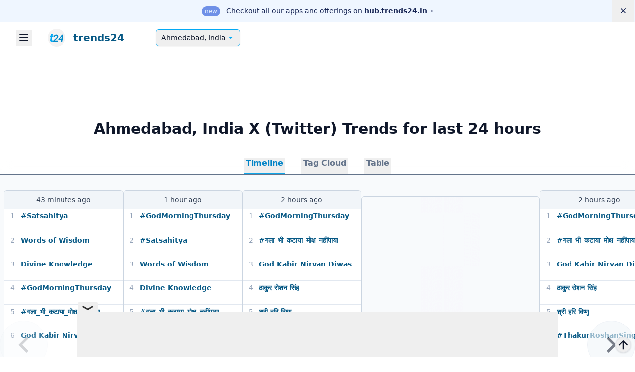

--- FILE ---
content_type: text/html
request_url: https://trends24.in/india/ahmedabad/
body_size: 23117
content:
<!DOCTYPE html>
<html lang=en class="">

<head>
    <meta charset=UTF-8>
    <meta name=viewport content="width=device-width,initial-scale=1">
    <title>Ahmedabad, India — X (Twitter) trending topics and hashtags today | trends24.in</title>
    <meta name=description content="Today&#39;s top X (Twitter) trends and hashtags in Ahmedabad, India: Davos, #indvsnzt20, Rinku Singh, Abhishek Sharma, अभिषेक शर्मा. Explore more locations and trending topics on trends24.in">
    
<!-- Google Tag Manager -->
<script>(function(w,d,s,l,i){w[l]=w[l]||[];w[l].push({'gtm.start':
new Date().getTime(),event:'gtm.js'});var f=d.getElementsByTagName(s)[0],
j=d.createElement(s),dl=l!='dataLayer'?'&l='+l:'';j.async=true;j.src=
'https://www.googletagmanager.com/gtm.js?id='+i+dl;f.parentNode.insertBefore(j,f);
})(window,document,'script','dataLayer','GTM-MLCPF8');</script>
<!-- End Google Tag Manager -->    <meta name=mobile-web-app-capable content=yes>
    <meta name=apple-mobile-web-app-capable content=yes>
    <meta name=theme-color content=#03a9f4>
    <link rel="shortcut icon" href=/favicon.ico>
    <link rel=icon href=/favicon.ico sizes=48x48>
    <link rel=icon href=/logo.svg type=image/svg+xml>
    <link rel=apple-touch-icon href=/img/apple-touch-icon.png>
    <link rel=apple-touch-icon sizes=512x512 href=https://trends24.in/img/t24-logo-512.png>
    <link rel=mask-icon href=/img/safari-pinned-tab.svg color=#5bbad5>
    <link rel=manifest href=/manifest.json>
    
    <meta name=twitter:title content="Ahmedabad, India — X (Twitter) trending topics and hashtags today | trends24.in">
    <meta name=twitter:description content="Today&#39;s top X (Twitter) trends and hashtags in Ahmedabad, India: Davos, #indvsnzt20, Rinku Singh, Abhishek Sharma, अभिषेक शर्मा. Explore more locations and trending topics on trends24.in">
    <meta name=twitter:card content=summary>
    <meta name=twitter:domain content=trends24.in>
    <meta name=twitter:image content=https://trends24.in/img/t24-logo-512.png>
    <meta name=twitter:site content=@_trends24>

    <meta name=og:title content="Ahmedabad, India — X (Twitter) trending topics and hashtags today | trends24.in">
    <meta name=og:description content="Today&#39;s top X (Twitter) trends and hashtags in Ahmedabad, India: Davos, #indvsnzt20, Rinku Singh, Abhishek Sharma, अभिषेक शर्मा. Explore more locations and trending topics on trends24.in">
    <meta property=og:type content=website>
    <meta name=og:image content=https://trends24.in/img/t24-logo-512.png>
    <meta property=og:site_name content=trends24>

    <link rel=me href=https://twitter.com/_trends24>
    <meta property=fb:admins content=101083588036117>

    <meta name=msapplication-TileColor content=#2d89ef>

    
    

<style>
    /*! tailwindcss v3.4.4 | MIT License | https://tailwindcss.com*/*,:after,:before{border:0 solid #e5e7eb;box-sizing:border-box}:after,:before{--tw-content:""}:host,html{-webkit-text-size-adjust:100%;font-feature-settings:normal;-webkit-tap-highlight-color:transparent;font-family:ui-sans-serif,system-ui,sans-serif,Apple Color Emoji,Segoe UI Emoji,Segoe UI Symbol,Noto Color Emoji;font-variation-settings:normal;line-height:1.5;-moz-tab-size:4;-o-tab-size:4;tab-size:4}body{line-height:inherit;margin:0}hr{border-top-width:1px;color:inherit;height:0}abbr:where([title]){-webkit-text-decoration:underline dotted;text-decoration:underline dotted}h1,h2,h3,h4,h5,h6{font-size:inherit;font-weight:inherit}a{color:inherit;text-decoration:inherit}b,strong{font-weight:bolder}code,kbd,pre,samp{font-feature-settings:normal;font-family:ui-monospace,SFMono-Regular,Menlo,Monaco,Consolas,Liberation Mono,Courier New,monospace;font-size:1em;font-variation-settings:normal}small{font-size:80%}sub,sup{font-size:75%;line-height:0;position:relative;vertical-align:baseline}sub{bottom:-.25em}sup{top:-.5em}table{border-collapse:collapse;border-color:inherit;text-indent:0}button,input,optgroup,select,textarea{font-feature-settings:inherit;color:inherit;font-family:inherit;font-size:100%;font-variation-settings:inherit;font-weight:inherit;letter-spacing:inherit;line-height:inherit;margin:0;padding:0}button,select{text-transform:none}button,input:where([type=button]),input:where([type=reset]),input:where([type=submit]){-webkit-appearance:button;background-color:transparent;background-image:none}:-moz-focusring{outline:auto}:-moz-ui-invalid{box-shadow:none}progress{vertical-align:baseline}::-webkit-inner-spin-button,::-webkit-outer-spin-button{height:auto}[type=search]{-webkit-appearance:textfield;outline-offset:-2px}::-webkit-search-decoration{-webkit-appearance:none}::-webkit-file-upload-button{-webkit-appearance:button;font:inherit}summary{display:list-item}blockquote,dd,dl,figure,h1,h2,h3,h4,h5,h6,hr,p,pre{margin:0}fieldset{margin:0}fieldset,legend{padding:0}menu,ol,ul{list-style:none;margin:0;padding:0}dialog{padding:0}textarea{resize:vertical}input::-moz-placeholder,textarea::-moz-placeholder{color:#9ca3af;opacity:1}input::placeholder,textarea::placeholder{color:#9ca3af;opacity:1}[role=button],button{cursor:pointer}:disabled{cursor:default}audio,canvas,embed,iframe,img,object,svg,video{display:block;vertical-align:middle}img,video{height:auto;max-width:100%}[hidden]{display:none}[multiple],[type=date],[type=datetime-local],[type=email],[type=month],[type=number],[type=password],[type=search],[type=tel],[type=text],[type=time],[type=url],[type=week],input:where(:not([type])),select,textarea{--tw-shadow:0 0 #0000;-webkit-appearance:none;-moz-appearance:none;appearance:none;background-color:#fff;border-color:#6b7280;border-radius:0;border-width:1px;font-size:1rem;line-height:1.5rem;padding:.5rem .75rem}[multiple]:focus,[type=date]:focus,[type=datetime-local]:focus,[type=email]:focus,[type=month]:focus,[type=number]:focus,[type=password]:focus,[type=search]:focus,[type=tel]:focus,[type=text]:focus,[type=time]:focus,[type=url]:focus,[type=week]:focus,input:where(:not([type])):focus,select:focus,textarea:focus{--tw-ring-inset:var(--tw-empty,/*!*/ /*!*/);--tw-ring-offset-width:0px;--tw-ring-offset-color:#fff;--tw-ring-color:#2563eb;--tw-ring-offset-shadow:var(--tw-ring-inset) 0 0 0 var(--tw-ring-offset-width) var(--tw-ring-offset-color);--tw-ring-shadow:var(--tw-ring-inset) 0 0 0 calc(1px + var(--tw-ring-offset-width)) var(--tw-ring-color);border-color:#2563eb;box-shadow:var(--tw-ring-offset-shadow),var(--tw-ring-shadow),var(--tw-shadow);outline:2px solid transparent;outline-offset:2px}input::-moz-placeholder,textarea::-moz-placeholder{color:#6b7280;opacity:1}input::placeholder,textarea::placeholder{color:#6b7280;opacity:1}::-webkit-datetime-edit-fields-wrapper{padding:0}::-webkit-date-and-time-value{min-height:1.5em;text-align:inherit}::-webkit-datetime-edit{display:inline-flex}::-webkit-datetime-edit,::-webkit-datetime-edit-day-field,::-webkit-datetime-edit-hour-field,::-webkit-datetime-edit-meridiem-field,::-webkit-datetime-edit-millisecond-field,::-webkit-datetime-edit-minute-field,::-webkit-datetime-edit-month-field,::-webkit-datetime-edit-second-field,::-webkit-datetime-edit-year-field{padding-bottom:0;padding-top:0}select{background-image:url("data:image/svg+xml;charset=utf-8,%3Csvg xmlns='http://www.w3.org/2000/svg' fill='none' viewBox='0 0 20 20'%3E%3Cpath stroke='%236b7280' stroke-linecap='round' stroke-linejoin='round' stroke-width='1.5' d='m6 8 4 4 4-4'/%3E%3C/svg%3E");background-position:right .5rem center;background-repeat:no-repeat;background-size:1.5em 1.5em;padding-right:2.5rem;-webkit-print-color-adjust:exact;print-color-adjust:exact}[multiple],[size]:where(select:not([size="1"])){background-image:none;background-position:0 0;background-repeat:unset;background-size:initial;padding-right:.75rem;-webkit-print-color-adjust:unset;print-color-adjust:unset}[type=checkbox],[type=radio]{--tw-shadow:0 0 #0000;-webkit-appearance:none;-moz-appearance:none;appearance:none;background-color:#fff;background-origin:border-box;border-color:#6b7280;border-width:1px;color:#2563eb;display:inline-block;flex-shrink:0;height:1rem;padding:0;-webkit-print-color-adjust:exact;print-color-adjust:exact;-webkit-user-select:none;-moz-user-select:none;user-select:none;vertical-align:middle;width:1rem}[type=checkbox]{border-radius:0}[type=radio]{border-radius:100%}[type=checkbox]:focus,[type=radio]:focus{--tw-ring-inset:var(--tw-empty,/*!*/ /*!*/);--tw-ring-offset-width:2px;--tw-ring-offset-color:#fff;--tw-ring-color:#2563eb;--tw-ring-offset-shadow:var(--tw-ring-inset) 0 0 0 var(--tw-ring-offset-width) var(--tw-ring-offset-color);--tw-ring-shadow:var(--tw-ring-inset) 0 0 0 calc(2px + var(--tw-ring-offset-width)) var(--tw-ring-color);box-shadow:var(--tw-ring-offset-shadow),var(--tw-ring-shadow),var(--tw-shadow);outline:2px solid transparent;outline-offset:2px}[type=checkbox]:checked,[type=radio]:checked{background-color:currentColor;background-position:50%;background-repeat:no-repeat;background-size:100% 100%;border-color:transparent}[type=checkbox]:checked{background-image:url("data:image/svg+xml;charset=utf-8,%3Csvg viewBox='0 0 16 16' fill='%23fff' xmlns='http://www.w3.org/2000/svg'%3E%3Cpath d='M12.207 4.793a1 1 0 0 1 0 1.414l-5 5a1 1 0 0 1-1.414 0l-2-2a1 1 0 0 1 1.414-1.414L6.5 9.086l4.293-4.293a1 1 0 0 1 1.414 0z'/%3E%3C/svg%3E")}@media (forced-colors:active) {[type=checkbox]:checked{-webkit-appearance:auto;-moz-appearance:auto;appearance:auto}}[type=radio]:checked{background-image:url("data:image/svg+xml;charset=utf-8,%3Csvg viewBox='0 0 16 16' fill='%23fff' xmlns='http://www.w3.org/2000/svg'%3E%3Ccircle cx='8' cy='8' r='3'/%3E%3C/svg%3E")}@media (forced-colors:active) {[type=radio]:checked{-webkit-appearance:auto;-moz-appearance:auto;appearance:auto}}[type=checkbox]:checked:focus,[type=checkbox]:checked:hover,[type=radio]:checked:focus,[type=radio]:checked:hover{background-color:currentColor;border-color:transparent}[type=checkbox]:indeterminate{background-color:currentColor;background-image:url("data:image/svg+xml;charset=utf-8,%3Csvg xmlns='http://www.w3.org/2000/svg' fill='none' viewBox='0 0 16 16'%3E%3Cpath stroke='%23fff' stroke-linecap='round' stroke-linejoin='round' stroke-width='2' d='M4 8h8'/%3E%3C/svg%3E");background-position:50%;background-repeat:no-repeat;background-size:100% 100%;border-color:transparent}@media (forced-colors:active) {[type=checkbox]:indeterminate{-webkit-appearance:auto;-moz-appearance:auto;appearance:auto}}[type=checkbox]:indeterminate:focus,[type=checkbox]:indeterminate:hover{background-color:currentColor;border-color:transparent}[type=file]{background:unset;border-color:inherit;border-radius:0;border-width:0;font-size:unset;line-height:inherit;padding:0}[type=file]:focus{outline:1px solid ButtonText;outline:1px auto -webkit-focus-ring-color}*,:after,:before{--tw-border-spacing-x:0;--tw-border-spacing-y:0;--tw-translate-x:0;--tw-translate-y:0;--tw-rotate:0;--tw-skew-x:0;--tw-skew-y:0;--tw-scale-x:1;--tw-scale-y:1;--tw-pan-x: ;--tw-pan-y: ;--tw-pinch-zoom: ;--tw-scroll-snap-strictness:proximity;--tw-gradient-from-position: ;--tw-gradient-via-position: ;--tw-gradient-to-position: ;--tw-ordinal: ;--tw-slashed-zero: ;--tw-numeric-figure: ;--tw-numeric-spacing: ;--tw-numeric-fraction: ;--tw-ring-inset: ;--tw-ring-offset-width:0px;--tw-ring-offset-color:#fff;--tw-ring-color:rgba(59,130,246,.5);--tw-ring-offset-shadow:0 0 #0000;--tw-ring-shadow:0 0 #0000;--tw-shadow:0 0 #0000;--tw-shadow-colored:0 0 #0000;--tw-blur: ;--tw-brightness: ;--tw-contrast: ;--tw-grayscale: ;--tw-hue-rotate: ;--tw-invert: ;--tw-saturate: ;--tw-sepia: ;--tw-drop-shadow: ;--tw-backdrop-blur: ;--tw-backdrop-brightness: ;--tw-backdrop-contrast: ;--tw-backdrop-grayscale: ;--tw-backdrop-hue-rotate: ;--tw-backdrop-invert: ;--tw-backdrop-opacity: ;--tw-backdrop-saturate: ;--tw-backdrop-sepia: ;--tw-contain-size: ;--tw-contain-layout: ;--tw-contain-paint: ;--tw-contain-style: }::backdrop{--tw-border-spacing-x:0;--tw-border-spacing-y:0;--tw-translate-x:0;--tw-translate-y:0;--tw-rotate:0;--tw-skew-x:0;--tw-skew-y:0;--tw-scale-x:1;--tw-scale-y:1;--tw-pan-x: ;--tw-pan-y: ;--tw-pinch-zoom: ;--tw-scroll-snap-strictness:proximity;--tw-gradient-from-position: ;--tw-gradient-via-position: ;--tw-gradient-to-position: ;--tw-ordinal: ;--tw-slashed-zero: ;--tw-numeric-figure: ;--tw-numeric-spacing: ;--tw-numeric-fraction: ;--tw-ring-inset: ;--tw-ring-offset-width:0px;--tw-ring-offset-color:#fff;--tw-ring-color:rgba(59,130,246,.5);--tw-ring-offset-shadow:0 0 #0000;--tw-ring-shadow:0 0 #0000;--tw-shadow:0 0 #0000;--tw-shadow-colored:0 0 #0000;--tw-blur: ;--tw-brightness: ;--tw-contrast: ;--tw-grayscale: ;--tw-hue-rotate: ;--tw-invert: ;--tw-saturate: ;--tw-sepia: ;--tw-drop-shadow: ;--tw-backdrop-blur: ;--tw-backdrop-brightness: ;--tw-backdrop-contrast: ;--tw-backdrop-grayscale: ;--tw-backdrop-hue-rotate: ;--tw-backdrop-invert: ;--tw-backdrop-opacity: ;--tw-backdrop-saturate: ;--tw-backdrop-sepia: ;--tw-contain-size: ;--tw-contain-layout: ;--tw-contain-paint: ;--tw-contain-style: }.form-input,.form-multiselect,.form-select,.form-textarea{--tw-shadow:0 0 #0000;-webkit-appearance:none;-moz-appearance:none;appearance:none;background-color:#fff;border-color:#6b7280;border-radius:0;border-width:1px;font-size:1rem;line-height:1.5rem;padding:.5rem .75rem}.form-input:focus,.form-multiselect:focus,.form-select:focus,.form-textarea:focus{--tw-ring-inset:var(--tw-empty,/*!*/ /*!*/);--tw-ring-offset-width:0px;--tw-ring-offset-color:#fff;--tw-ring-color:#2563eb;--tw-ring-offset-shadow:var(--tw-ring-inset) 0 0 0 var(--tw-ring-offset-width) var(--tw-ring-offset-color);--tw-ring-shadow:var(--tw-ring-inset) 0 0 0 calc(1px + var(--tw-ring-offset-width)) var(--tw-ring-color);border-color:#2563eb;box-shadow:var(--tw-ring-offset-shadow),var(--tw-ring-shadow),var(--tw-shadow);outline:2px solid transparent;outline-offset:2px}.form-input::-moz-placeholder,.form-textarea::-moz-placeholder{color:#6b7280;opacity:1}.form-input::placeholder,.form-textarea::placeholder{color:#6b7280;opacity:1}.form-input::-webkit-datetime-edit-fields-wrapper{padding:0}.form-input::-webkit-date-and-time-value{min-height:1.5em;text-align:inherit}.form-input::-webkit-datetime-edit{display:inline-flex}.form-input::-webkit-datetime-edit,.form-input::-webkit-datetime-edit-day-field,.form-input::-webkit-datetime-edit-hour-field,.form-input::-webkit-datetime-edit-meridiem-field,.form-input::-webkit-datetime-edit-millisecond-field,.form-input::-webkit-datetime-edit-minute-field,.form-input::-webkit-datetime-edit-month-field,.form-input::-webkit-datetime-edit-second-field,.form-input::-webkit-datetime-edit-year-field{padding-bottom:0;padding-top:0}.sr-only{clip:rect(0,0,0,0);border-width:0;height:1px;margin:-1px;overflow:hidden;padding:0;position:absolute;white-space:nowrap;width:1px}.visible{visibility:visible}.relative{position:relative}.sticky{position:sticky}.inset-0{inset:0}.bottom-2{bottom:.5rem}.left-0{left:0}.right-0{right:0}.-m-3{margin:-.75rem}.mx-auto{margin-left:auto;margin-right:auto}.mb-16{margin-bottom:4rem}.mb-4{margin-bottom:1rem}.ml-2{margin-left:.5rem}.mr-2{margin-right:.5rem}.mt-4{margin-top:1rem}.mt-5{margin-top:1.25rem}.block{display:block}.flex{display:flex}.inline-flex{display:inline-flex}.table{display:table}.grid{display:grid}.hidden{display:none}.size-5{height:1.25rem;width:1.25rem}.h-1{height:.25rem}.h-1\.5{height:.375rem}.h-5{height:1.25rem}.h-\[1200px\]{height:1200px}.h-full{height:100%}.min-h-\[50vh\]{min-height:50vh}.w-1{width:.25rem}.w-1\.5{width:.375rem}.w-5{width:1.25rem}.w-fit{width:-moz-fit-content;width:fit-content}.w-full{width:100%}.min-w-0{min-width:0}.min-w-fit{min-width:-moz-fit-content;min-width:fit-content}.max-w-7xl{max-width:80rem}.max-w-md{max-width:28rem}.max-w-xl{max-width:36rem}.flex-1{flex:1 1 0%}.flex-auto{flex:1 1 auto}.flex-none{flex:none}.grow{flex-grow:1}.rotate-180{--tw-rotate:180deg}.rotate-180,.rotate-90{transform:translate(var(--tw-translate-x),var(--tw-translate-y)) rotate(var(--tw-rotate)) skewX(var(--tw-skew-x)) skewY(var(--tw-skew-y)) scaleX(var(--tw-scale-x)) scaleY(var(--tw-scale-y))}.rotate-90{--tw-rotate:90deg}.transform{transform:translate(var(--tw-translate-x),var(--tw-translate-y)) rotate(var(--tw-rotate)) skewX(var(--tw-skew-x)) skewY(var(--tw-skew-y)) scaleX(var(--tw-scale-x)) scaleY(var(--tw-scale-y))}.grid-cols-1{grid-template-columns:repeat(1,minmax(0,1fr))}.flex-row{flex-direction:row}.flex-col{flex-direction:column}.flex-wrap{flex-wrap:wrap}.items-center{align-items:center}.justify-end{justify-content:flex-end}.justify-center{justify-content:center}.gap-10{gap:2.5rem}.gap-x-4{-moz-column-gap:1rem;column-gap:1rem}.gap-x-6{-moz-column-gap:1.5rem;column-gap:1.5rem}.self-start{align-self:flex-start}.self-end{align-self:flex-end}.self-center{align-self:center}.overflow-hidden{overflow:hidden}.overflow-y-auto{overflow-y:auto}.scroll-smooth{scroll-behavior:smooth}.truncate{overflow:hidden;text-overflow:ellipsis;white-space:nowrap}.rounded{border-radius:.25rem}.rounded-full{border-radius:9999px}.rounded-md{border-radius:.375rem}.border-0{border-width:0}.bg-blue-50{--tw-bg-opacity:1;background-color:rgb(239 246 255/var(--tw-bg-opacity))}.bg-blue-700{--tw-bg-opacity:1;background-color:rgb(29 78 216/var(--tw-bg-opacity))}.bg-green-100{--tw-bg-opacity:1;background-color:rgb(220 252 231/var(--tw-bg-opacity))}.bg-indigo-100{--tw-bg-opacity:1;background-color:rgb(224 231 255/var(--tw-bg-opacity))}.bg-sky-400{--tw-bg-opacity:1;background-color:rgb(56 189 248/var(--tw-bg-opacity))}.bg-sky-50{--tw-bg-opacity:1;background-color:rgb(240 249 255/var(--tw-bg-opacity))}.fill-green-500{fill:#22c55e}.fill-indigo-500{fill:#6366f1}.fill-inherit{fill:inherit}.fill-white{fill:#fff}.stroke-slate-700\/10{stroke:rgba(51,65,85,.1)}.p-0{padding:0}.p-3{padding:.75rem}.p-4{padding:1rem}.px-1{padding-left:.25rem;padding-right:.25rem}.px-1\.5{padding-left:.375rem;padding-right:.375rem}.px-2{padding-left:.5rem;padding-right:.5rem}.px-3{padding-left:.75rem;padding-right:.75rem}.px-3\.5{padding-left:.875rem;padding-right:.875rem}.px-4{padding-left:1rem;padding-right:1rem}.px-6{padding-left:1.5rem;padding-right:1.5rem}.py-0{padding-bottom:0;padding-top:0}.py-0\.5{padding-bottom:.125rem;padding-top:.125rem}.py-2{padding-bottom:.5rem;padding-top:.5rem}.py-2\.5{padding-bottom:.625rem;padding-top:.625rem}.py-5{padding-bottom:1.25rem;padding-top:1.25rem}.py-8{padding-top:2rem}.pb-8,.py-8{padding-bottom:2rem}.pt-8{padding-top:2rem}.text-4xl{font-size:2.25rem;line-height:2.5rem}.text-sm{font-size:.875rem;line-height:1.25rem}.text-sm\/6{font-size:.875rem;line-height:1.5rem}.text-xl{font-size:1.25rem;line-height:1.75rem}.text-xs{font-size:.75rem;line-height:1rem}.font-bold{font-weight:700}.font-medium{font-weight:500}.font-semibold{font-weight:600}.leading-6{line-height:1.5rem}.tracking-tight{letter-spacing:-.025em}.text-blue-100{--tw-text-opacity:1;color:rgb(219 234 254/var(--tw-text-opacity))}.text-blue-950{--tw-text-opacity:1;color:rgb(23 37 84/var(--tw-text-opacity))}.text-gray-900{--tw-text-opacity:1;color:rgb(17 24 39/var(--tw-text-opacity))}.text-green-700{--tw-text-opacity:1;color:rgb(21 128 61/var(--tw-text-opacity))}.text-indigo-700{--tw-text-opacity:1;color:rgb(67 56 202/var(--tw-text-opacity))}.text-inherit{color:inherit}.text-white{--tw-text-opacity:1;color:rgb(255 255 255/var(--tw-text-opacity))}.shadow-sm{--tw-shadow:0 1px 2px 0 rgba(0,0,0,.05);--tw-shadow-colored:0 1px 2px 0 var(--tw-shadow-color);box-shadow:var(--tw-ring-offset-shadow,0 0 #0000),var(--tw-ring-shadow,0 0 #0000),var(--tw-shadow)}.ring-1{--tw-ring-offset-shadow:var(--tw-ring-inset) 0 0 0 var(--tw-ring-offset-width) var(--tw-ring-offset-color);--tw-ring-shadow:var(--tw-ring-inset) 0 0 0 calc(1px + var(--tw-ring-offset-width)) var(--tw-ring-color);box-shadow:var(--tw-ring-offset-shadow),var(--tw-ring-shadow),var(--tw-shadow,0 0 #0000)}.ring-inset{--tw-ring-inset:inset}.ring-gray-300{--tw-ring-opacity:1;--tw-ring-color:rgb(209 213 219/var(--tw-ring-opacity))}.filter{filter:var(--tw-blur) var(--tw-brightness) var(--tw-contrast) var(--tw-grayscale) var(--tw-hue-rotate) var(--tw-invert) var(--tw-saturate) var(--tw-sepia) var(--tw-drop-shadow)}body{-webkit-font-smoothing:antialiased;-moz-osx-font-smoothing:grayscale;--tw-bg-opacity:1;--tw-text-opacity:1;background-color:rgb(255 255 255/var(--tw-bg-opacity));color:rgb(15 23 42/var(--tw-text-opacity));font-family:ui-sans-serif,system-ui,sans-serif,Apple Color Emoji,Segoe UI Emoji,Segoe UI Symbol,Noto Color Emoji}body:where(.dark,.dark *){--tw-bg-opacity:1;--tw-text-opacity:1;background-color:rgb(15 23 42/var(--tw-bg-opacity));color:rgb(255 255 255/var(--tw-text-opacity))}dialog{--tw-bg-opacity:1;--tw-text-opacity:1;background-color:rgb(255 255 255/var(--tw-bg-opacity));color:rgb(15 23 42/var(--tw-text-opacity))}dialog:where(.dark,.dark *){--tw-bg-opacity:1;--tw-text-opacity:1;background-color:rgb(15 23 42/var(--tw-bg-opacity));color:rgb(255 255 255/var(--tw-text-opacity))}a{--tw-text-opacity:1;color:rgb(7 89 133/var(--tw-text-opacity))}a:where(.dark,.dark *){--tw-text-opacity:1;color:rgb(56 189 248/var(--tw-text-opacity))}.svg-sprite{position:absolute}svg{max-height:100%;max-width:100%}::backdrop{--tw-backdrop-blur:blur(4px);--tw-backdrop-brightness:brightness(.5);-webkit-backdrop-filter:var(--tw-backdrop-blur) var(--tw-backdrop-brightness) var(--tw-backdrop-contrast) var(--tw-backdrop-grayscale) var(--tw-backdrop-hue-rotate) var(--tw-backdrop-invert) var(--tw-backdrop-opacity) var(--tw-backdrop-saturate) var(--tw-backdrop-sepia);backdrop-filter:var(--tw-backdrop-blur) var(--tw-backdrop-brightness) var(--tw-backdrop-contrast) var(--tw-backdrop-grayscale) var(--tw-backdrop-hue-rotate) var(--tw-backdrop-invert) var(--tw-backdrop-opacity) var(--tw-backdrop-saturate) var(--tw-backdrop-sepia)}html{scrollbar-color:#03a9f4 #cbd5e1}html.dark{scrollbar-color:#03a9f4 #475569}@view-transition{navigation:auto}.site-header{align-items:center;display:flex;height:3rem;padding-left:1rem;padding-right:1rem;width:100%}@media (min-width:1280px){.site-header{height:4rem;padding-left:2rem;padding-right:2rem}}.site-header{border-bottom-width:1px}.site-header:where(.dark,.dark *){--tw-border-opacity:1;border-color:rgb(51 65 85/var(--tw-border-opacity))}.site-header .sidebar-menu-button{align-items:center;display:flex;height:2rem;justify-content:center;width:2rem}.site-header .sidebar-menu-button:focus-visible{outline-color:#0284c7;outline-offset:2px;outline-style:solid;outline-width:2px}.site-header .sidebar-menu-button .button-icon{height:1.5rem;width:1.5rem}.site-title{align-items:center;display:flex;font-size:1.125rem;height:100%;line-height:1.75rem;margin-left:1rem;padding-left:1rem;padding-right:1rem}.site-title:focus-visible{outline-color:#0284c7;outline-offset:2px;outline-style:solid;outline-width:2px}.site-title__logo{height:2rem;margin-right:.5rem;width:2rem}@media (min-width:1280px){.site-title__logo{height:2.25rem;margin-right:1rem;width:2.25rem}}.site-title__text{display:none;font-weight:600}@media (min-width:640px){.site-title__text{display:inline}}@media (min-width:1280px){.site-title__text{font-size:1.25rem;line-height:1.75rem}}.site-nav-button{--tw-shadow:0 1px 2px 0 rgba(0,0,0,.05);--tw-shadow-colored:0 1px 2px 0 var(--tw-shadow-color);--tw-border-opacity:1;align-items:center;border-color:rgb(3 169 244/var(--tw-border-opacity));border-radius:.375rem;border-width:1px;box-shadow:var(--tw-ring-offset-shadow,0 0 #0000),var(--tw-ring-shadow,0 0 #0000),var(--tw-shadow);-moz-column-gap:.375rem;column-gap:.375rem;display:inline-flex;font-size:.875rem;justify-content:space-between;line-height:1.25rem;margin-left:2rem;min-width:8rem;padding:.375rem .625rem}@media (min-width:1280px){.site-nav-button{margin-left:3rem}}.site-nav-button:hover{--tw-bg-opacity:1;background-color:rgb(240 249 255/var(--tw-bg-opacity))}.site-nav-button:focus-visible{outline-color:#0284c7;outline-offset:2px;outline-style:solid;outline-width:2px}.site-nav-button:hover:where(.dark,.dark *){--tw-bg-opacity:1;background-color:rgb(30 41 59/var(--tw-bg-opacity))}.site-nav-button__icon{fill:#03a9f4;height:1.25rem;margin-right:-.125rem;transition-duration:.15s;transition-property:transform;transition-timing-function:cubic-bezier(.4,0,.2,1);width:1.25rem}.site-nav-button[aria-expanded=true] .site-nav-button__icon{--tw-rotate:180deg;transform:translate(var(--tw-translate-x),var(--tw-translate-y)) rotate(var(--tw-rotate)) skewX(var(--tw-skew-x)) skewY(var(--tw-skew-y)) scaleX(var(--tw-scale-x)) scaleY(var(--tw-scale-y))}.trend-data-container{padding-bottom:1.25rem}@media (min-width:640px){.trend-data-container{padding-bottom:0}}.trend-data-container .page-title{font-size:1.25rem;font-weight:600;line-height:1.5rem;margin:.5rem 1.5rem;text-align:center}@media (min-width:1280px){.trend-data-container .page-title{font-size:1.875rem;line-height:2.25rem;margin:2rem 6rem}}.trend-data-container .tab-link-list{--tw-backdrop-blur:blur(12px);--tw-border-opacity:1;-webkit-backdrop-filter:var(--tw-backdrop-blur) var(--tw-backdrop-brightness) var(--tw-backdrop-contrast) var(--tw-backdrop-grayscale) var(--tw-backdrop-hue-rotate) var(--tw-backdrop-invert) var(--tw-backdrop-opacity) var(--tw-backdrop-saturate) var(--tw-backdrop-sepia);backdrop-filter:var(--tw-backdrop-blur) var(--tw-backdrop-brightness) var(--tw-backdrop-contrast) var(--tw-backdrop-grayscale) var(--tw-backdrop-hue-rotate) var(--tw-backdrop-invert) var(--tw-backdrop-opacity) var(--tw-backdrop-saturate) var(--tw-backdrop-sepia);border-bottom-width:1px;border-color:rgb(100 116 139/var(--tw-border-opacity));display:flex;justify-content:center;margin-bottom:-1px;margin-top:.75rem;padding-top:.5rem;position:sticky;top:0;z-index:30}.trend-data-container .tab-link{--tw-text-opacity:1;border-bottom-width:2px;border-color:transparent;color:rgb(100 116 139/var(--tw-text-opacity));font-size:1rem;font-weight:700;line-height:1.5rem;margin-left:1rem;margin-right:1rem;padding-bottom:.5rem;padding-left:.25rem;padding-right:.25rem;white-space:nowrap}.trend-data-container .tab-link:hover{--tw-border-opacity:1;--tw-text-opacity:1;border-color:rgb(203 213 225/var(--tw-border-opacity));color:rgb(51 65 85/var(--tw-text-opacity))}.trend-data-container .tab-link:where(.dark,.dark *){--tw-text-opacity:1;color:rgb(203 213 225/var(--tw-text-opacity))}.trend-data-container .tab-link:hover:where(.dark,.dark *){--tw-border-opacity:1;--tw-text-opacity:1;border-color:rgb(51 65 85/var(--tw-border-opacity));color:rgb(148 163 184/var(--tw-text-opacity))}.trend-data-container .tab-link[aria-selected=true]{--tw-border-opacity:1;--tw-text-opacity:1;border-color:rgb(14 165 233/var(--tw-border-opacity));color:rgb(2 132 199/var(--tw-text-opacity));font-weight:900}.trend-data-container .tabs-container{--tw-bg-opacity:1;background-color:rgb(248 250 252/var(--tw-bg-opacity))}.trend-data-container .tabs-container:where(.dark,.dark *){--tw-bg-opacity:1;background-color:rgb(2 6 23/var(--tw-bg-opacity))}.trend-data-container .tab-content{--tw-bg-opacity:1;background-color:rgb(248 250 252/var(--tw-bg-opacity));width:100%}.trend-data-container .tab-content:where(.dark,.dark *){--tw-bg-opacity:1;background-color:rgb(15 23 42/var(--tw-bg-opacity))}#timeline{margin-bottom:2rem}.trend-card__list{counter-reset:tcl}.trend-card__list>:not([hidden])~:not([hidden]){--tw-divide-y-reverse:0;--tw-divide-opacity:1;border-bottom-width:calc(1px*var(--tw-divide-y-reverse));border-color:rgb(226 232 240/var(--tw-divide-opacity));border-top-width:calc(1px*(1 - var(--tw-divide-y-reverse)))}.trend-card__list:where(.dark,.dark *)>:not([hidden])~:not([hidden]){--tw-divide-opacity:1;border-color:rgb(30 41 59/var(--tw-divide-opacity))}.trend-card__list li{display:flex;height:3rem;padding-bottom:.25rem;padding-top:.25rem;transition-duration:.15s;transition-property:color,background-color,border-color,text-decoration-color,fill,stroke;transition-timing-function:cubic-bezier(.4,0,.2,1)}.trend-card__list li .trend-name{display:flex;flex-direction:column;overflow:hidden}.trend-card__list li .trend-name a{font-size:.875rem;font-weight:700;line-height:1.25rem;overflow:hidden;text-overflow:ellipsis;white-space:nowrap}.trend-card__list li .tweet-count{--tw-text-opacity:1;color:rgb(100 116 139/var(--tw-text-opacity));font-size:.75rem;line-height:1rem}.trend-card__list li .tweet-count:where(.dark,.dark *){--tw-text-opacity:1;color:rgb(226 232 240/var(--tw-text-opacity))}.trend-card__list li:before{--tw-text-opacity:1;color:rgb(148 163 184/var(--tw-text-opacity));content:counter(tcl);counter-increment:tcl;font-size:.875rem;font-weight:300;line-height:1.25rem;padding-left:.75rem;padding-right:.75rem}.list-container{--tw-border-opacity:1;--tw-bg-opacity:1;background-color:rgb(255 255 255/var(--tw-bg-opacity));border-color:rgb(203 213 225/var(--tw-border-opacity));border-radius:.375rem;border-width:1px;contain:content;overflow:hidden;position:relative;width:240px}.list-container:where(.dark,.dark *){--tw-border-opacity:1;--tw-bg-opacity:1;background-color:rgb(15 23 42/var(--tw-bg-opacity));border-color:rgb(51 65 85/var(--tw-border-opacity))}.list-container .title{--tw-bg-opacity:1;--tw-text-opacity:1;background-color:rgb(241 245 249/var(--tw-bg-opacity));border-bottom-width:1px;color:rgb(51 65 85/var(--tw-text-opacity));font-size:.875rem;font-weight:500;line-height:1.25rem;padding-bottom:.5rem;padding-top:.5rem;text-align:center;transition-duration:75ms;transition-property:color,background-color,border-color,text-decoration-color,fill,stroke,opacity,box-shadow,transform,filter,-webkit-backdrop-filter;transition-property:color,background-color,border-color,text-decoration-color,fill,stroke,opacity,box-shadow,transform,filter,backdrop-filter;transition-property:color,background-color,border-color,text-decoration-color,fill,stroke,opacity,box-shadow,transform,filter,backdrop-filter,-webkit-backdrop-filter;transition-timing-function:cubic-bezier(.4,0,.2,1)}.list-container .title:where(.dark,.dark *){--tw-border-opacity:1;--tw-bg-opacity:1;--tw-text-opacity:1;background-color:rgb(30 41 59/var(--tw-bg-opacity));border-color:rgb(51 65 85/var(--tw-border-opacity));color:rgb(203 213 225/var(--tw-text-opacity))}.list-container.ad-container{background-color:transparent;border-radius:.375rem;border-width:1px;contain:content;min-height:6rem;overflow:hidden;position:relative;position:sticky;top:0;width:360px}.view-all-btn{--tw-border-opacity:1;--tw-bg-opacity:1;--tw-text-opacity:1;--tw-shadow:0 1px 2px 0 rgba(0,0,0,.05);--tw-shadow-colored:0 1px 2px 0 var(--tw-shadow-color);align-items:center;background-color:rgb(12 74 110/var(--tw-bg-opacity));border-color:rgb(3 105 161/var(--tw-border-opacity));border-radius:.375rem;border-width:1px;box-shadow:var(--tw-ring-offset-shadow,0 0 #0000),var(--tw-ring-shadow,0 0 #0000),var(--tw-shadow);color:rgb(255 255 255/var(--tw-text-opacity));display:flex;font-size:.875rem;font-weight:500;left:1/4;line-height:1.25rem;padding:.5rem 2rem;text-align:center;width:1/2}.view-all-btn:hover{--tw-bg-opacity:1;background-color:rgb(3 105 161/var(--tw-bg-opacity))}.timeline-scroller{position:sticky;top:90%;width:100%;z-index:20}.scroller-btn{--tw-bg-opacity:0.1;align-items:center;border-radius:9999px;border-width:1px;display:flex;justify-content:center;opacity:.6;padding:.5rem;position:absolute}.scroller-btn:hover{--tw-bg-opacity:0.4;--tw-shadow:0 1px 2px 0 rgba(0,0,0,.05);--tw-shadow-colored:0 1px 2px 0 var(--tw-shadow-color);box-shadow:var(--tw-ring-offset-shadow,0 0 #0000),var(--tw-ring-shadow,0 0 #0000),var(--tw-shadow);opacity:.95}@media (min-width:1280px){.scroller-btn{height:6rem;width:6rem}}.scroller-btn{--tw-border-opacity:1;--tw-bg-opacity:1;fill:#1e293b;background-color:rgb(241 245 249/var(--tw-bg-opacity));border-color:rgb(226 232 240/var(--tw-border-opacity))}.scroller-btn:active{fill:#03a9f4}.scroller-btn:disabled{opacity:.2}.scroller-btn:where(.dark,.dark *){--tw-border-opacity:1;--tw-bg-opacity:1;fill:#f1f5f9;background-color:rgb(30 41 59/var(--tw-bg-opacity));border-color:rgb(15 23 42/var(--tw-border-opacity))}.scroller-btn:active:where(.dark,.dark *){fill:#03a9f4}.scroller-btn:disabled:where(.dark,.dark *){opacity:.4}.scroller-btn .icon{height:2.5rem;width:2.5rem}@media (min-width:1280px){.scroller-btn .icon{height:4rem;width:4rem}}#timeline-container{contain:strict;height:1200px;overflow-x:auto;position:relative;scroll-behavior:smooth;width:100%}#sw-update-prompt{--tw-shadow:0 10px 15px -3px rgba(0,0,0,.1),0 4px 6px -4px rgba(0,0,0,.1);--tw-shadow-colored:0 10px 15px -3px var(--tw-shadow-color),0 4px 6px -4px var(--tw-shadow-color);--tw-ring-offset-shadow:var(--tw-ring-inset) 0 0 0 var(--tw-ring-offset-width) var(--tw-ring-offset-color);--tw-ring-shadow:var(--tw-ring-inset) 0 0 0 calc(1px + var(--tw-ring-offset-width)) var(--tw-ring-color);--tw-ring-color:rgb(0 0 0/var(--tw-ring-opacity));--tw-ring-opacity:0.05;align-items:center;background-color:inherit;border-radius:.5rem;border-width:1px;bottom:1rem;box-shadow:var(--tw-ring-offset-shadow,0 0 #0000),var(--tw-ring-shadow,0 0 #0000),var(--tw-shadow);box-shadow:var(--tw-ring-offset-shadow),var(--tw-ring-shadow),var(--tw-shadow,0 0 #0000);color:inherit;-moz-column-gap:1rem;column-gap:1rem;display:none;font-size:.875rem;height:3rem;justify-content:space-between;line-height:1.25rem;overflow:hidden;padding:.5rem;position:fixed;top:unset;width:24rem}#sw-update-prompt .btn{background-color:transparent;border-color:currentColor;border-radius:.25rem;border-width:1px;font-size:.75rem;line-height:1rem;padding:.25rem .75rem}#sw-update-prompt:popover-open{display:flex}#sw-update-prompt::backdrop{opacity:0}#theme-selector{border-top-width:1px;padding:1rem .75rem}#theme-selector:where(.dark,.dark *){--tw-border-opacity:1;border-color:rgb(71 85 105/var(--tw-border-opacity))}#theme-selector legend{font-size:.75rem;line-height:1.5rem;margin-bottom:.5rem}#theme-selector fieldset{align-items:center;-moz-column-gap:.75rem;column-gap:.75rem;display:flex}#theme-selector label{--tw-border-opacity:1;border-color:rgb(241 245 249/var(--tw-border-opacity));border-radius:.25rem;border-width:1px;display:flex;font-size:.75rem;font-weight:700;line-height:1rem;padding:.5rem .75rem}#theme-selector label:where(.dark,.dark *){--tw-border-opacity:1;border-color:rgb(51 65 85/var(--tw-border-opacity))}#theme-selector label:hover{--tw-bg-opacity:1;background-color:rgb(241 245 249/var(--tw-bg-opacity))}#theme-selector label:hover:where(.dark,.dark *){--tw-bg-opacity:1;background-color:rgb(51 65 85/var(--tw-bg-opacity))}main.text-content-page{display:flex;font-size:1.25rem;justify-content:center;line-height:2rem;margin:2rem auto;max-width:42rem;min-height:50vh}main.text-content-page article{margin-left:1rem;margin-right:1rem;width:100%}main.text-content-page .text-block{margin-bottom:2rem;margin-top:2rem}main.text-content-page h1{font-size:1.875rem;line-height:2.25rem;margin-bottom:1rem;margin-top:1rem}main.text-content-page h2{font-size:1.5rem;line-height:2rem;margin-bottom:.5rem;margin-top:.5rem}main.text-content-page ol{list-style-position:inside;list-style-type:decimal}main.text-content-page p{margin-bottom:2rem;margin-top:2rem}.trend-stats-container{margin:4rem auto;max-width:80rem}.trend-stats-container .card-container{display:grid;gap:1rem;grid-template-columns:repeat(1,minmax(0,1fr));margin-left:1rem;margin-right:1rem}@media (min-width:640px){.trend-stats-container .card-container{grid-template-columns:repeat(2,minmax(0,1fr))}}@media (min-width:1024px){.trend-stats-container .card-container{grid-template-columns:repeat(4,minmax(0,1fr))}}.trend-stats-container h2{font-size:1.25rem;line-height:1.75rem;margin-bottom:1rem;margin-left:1rem}.stat-card{--tw-border-opacity:1;border-color:rgb(203 213 225/var(--tw-border-opacity));border-radius:.375rem;border-width:1px;overflow:hidden;padding:.5rem 1rem}.stat-card:where(.dark,.dark *){--tw-border-opacity:1;border-color:rgb(51 65 85/var(--tw-border-opacity))}.stat-card-title{--tw-text-opacity:1;border-bottom-width:1px;color:rgb(71 85 105/var(--tw-text-opacity));font-size:.875rem;font-weight:500;line-height:1.5rem;margin-bottom:.5rem}.stat-card-title:where(.dark,.dark *){--tw-text-opacity:1;color:rgb(203 213 225/var(--tw-text-opacity))}.stat-card-title{--tw-border-opacity:1;border-color:rgb(203 213 225/var(--tw-border-opacity))}.stat-card-title:where(.dark,.dark *){--tw-border-opacity:1;border-color:rgb(51 65 85/var(--tw-border-opacity))}.stat-card-item{font-size:.875rem;line-height:1.25rem;padding:.25rem 0}.stat-card-item a{font-weight:700}.top-ad-1{align-items:center;display:flex;justify-content:center;max-height:120px;width:100%}.bottom-ad-1,.top-ad-2{max-height:360px;width:100%}.ad-container{margin-bottom:.75rem;margin-top:.75rem;overflow:hidden;text-align:center}.ad-container.vertical-ad{align-items:flex-start;display:flex;justify-content:center}.ad-container.vertical-ad>div{transition-duration:75ms;transition-property:color,background-color,border-color,text-decoration-color,fill,stroke,opacity,box-shadow,transform,filter,-webkit-backdrop-filter;transition-property:color,background-color,border-color,text-decoration-color,fill,stroke,opacity,box-shadow,transform,filter,backdrop-filter;transition-property:color,background-color,border-color,text-decoration-color,fill,stroke,opacity,box-shadow,transform,filter,backdrop-filter,-webkit-backdrop-filter;transition-timing-function:cubic-bezier(.4,0,.2,1)}ins.adsbygoogle{display:block;margin-left:auto;margin-right:auto}.bottom-ad-1 ins.adsbygoogle,.top-ad-2 ins.adsbygoogle{max-height:320px;max-width:900px;width:100%}.ad-container:has(ins.adsbygoogle[data-ad-status=unfilled]),ins.adsbygoogle[data-ad-status=unfilled]{display:none!important}.fuse-slot iframe{display:unset;vertical-align:unset}html{scroll-timeline:--page-scroll block}#go-to-top{--tw-shadow:0 1px 3px 0 rgba(0,0,0,.1),0 1px 2px -1px rgba(0,0,0,.1);--tw-shadow-colored:0 1px 3px 0 var(--tw-shadow-color),0 1px 2px -1px var(--tw-shadow-color);animation-timeline:--page-scroll;animation-name:page-scroll-anim;animation-timing-function:linear;border-radius:9999px;border-width:2px;bottom:.5rem;box-shadow:var(--tw-ring-offset-shadow,0 0 #0000),var(--tw-ring-shadow,0 0 #0000),var(--tw-shadow);height:2rem;position:fixed;right:.5rem;width:2rem;z-index:50}@keyframes page-scroll-anim{0%{opacity:0;transform:translateY(100px)}40%{opacity:1;transform:translateY(0)}to{opacity:1;transform:translateY(0)}}.sidebar{display:none}.placeholder\:text-gray-400::-moz-placeholder{--tw-text-opacity:1;color:rgb(156 163 175/var(--tw-text-opacity))}.placeholder\:text-gray-400::placeholder{--tw-text-opacity:1;color:rgb(156 163 175/var(--tw-text-opacity))}.hover\:translate-y-0:hover{--tw-translate-y:0px}.hover\:translate-y-0:hover,.hover\:translate-y-0\.5:hover{transform:translate(var(--tw-translate-x),var(--tw-translate-y)) rotate(var(--tw-rotate)) skewX(var(--tw-skew-x)) skewY(var(--tw-skew-y)) scaleX(var(--tw-scale-x)) scaleY(var(--tw-scale-y))}.hover\:translate-y-0\.5:hover{--tw-translate-y:0.125rem}.hover\:bg-sky-500:hover{--tw-bg-opacity:1;background-color:rgb(14 165 233/var(--tw-bg-opacity))}.focus\:ring-2:focus{--tw-ring-offset-shadow:var(--tw-ring-inset) 0 0 0 var(--tw-ring-offset-width) var(--tw-ring-offset-color);--tw-ring-shadow:var(--tw-ring-inset) 0 0 0 calc(2px + var(--tw-ring-offset-width)) var(--tw-ring-color);box-shadow:var(--tw-ring-offset-shadow),var(--tw-ring-shadow),var(--tw-shadow,0 0 #0000)}.focus\:ring-inset:focus{--tw-ring-inset:inset}.focus\:ring-sky-600:focus{--tw-ring-opacity:1;--tw-ring-color:rgb(2 132 199/var(--tw-ring-opacity))}.focus-visible\:outline:focus-visible{outline-style:solid}.focus-visible\:outline-2:focus-visible{outline-width:2px}.focus-visible\:outline-offset-2:focus-visible{outline-offset:2px}.focus-visible\:outline-offset-\[-4px\]:focus-visible{outline-offset:-4px}.focus-visible\:outline-sky-600:focus-visible{outline-color:#0284c7}@media (prefers-reduced-motion:no-preference){@keyframes pulse{50%{opacity:.5}}.motion-safe\:animate-pulse{animation:pulse 2s cubic-bezier(.4,0,.6,1) infinite}}@media (min-width:640px){.sm\:p-6{padding:1.5rem}.sm\:px-3{padding-left:.75rem;padding-right:.75rem}.sm\:px-3\.5{padding-left:.875rem;padding-right:.875rem}.sm\:py-16{padding-bottom:4rem;padding-top:4rem}.sm\:text-2xl{font-size:1.5rem;line-height:2rem}.sm\:text-sm{font-size:.875rem;line-height:1.25rem}.sm\:leading-6{line-height:1.5rem}.sm\:before\:flex-1:before{content:var(--tw-content);flex:1 1 0%}}@media (min-width:1024px){.lg\:col-span-5{grid-column:span 5/span 5}.lg\:col-span-7{grid-column:span 7/span 7}.lg\:grid-cols-12{grid-template-columns:repeat(12,minmax(0,1fr))}.lg\:gap-8{gap:2rem}.lg\:px-8{padding-left:2rem;padding-right:2rem}.lg\:py-24{padding-bottom:6rem;padding-top:6rem}.lg\:pt-2{padding-top:.5rem}}.dark\:bg-slate-950:where(.dark,.dark *){--tw-bg-opacity:1;background-color:rgb(2 6 23/var(--tw-bg-opacity))}
</style>
<link rel=preload href=/modals-sheet-1.0.3.css as=style onload="this.onload=null;this.rel='stylesheet'">
<noscript><link rel=stylesheet href=/modals-sheet-1.0.3.css></noscript>
<script>
    const themeClasslist = document.documentElement.classList;
    const selectedTheme = localStorage.theme ?? 'system';
    let derivedTheme = selectedTheme;
    if(selectedTheme === 'system' && window.matchMedia('(prefers-color-scheme: dark)').matches) {
        derivedTheme = 'dark';
    }
    themeClasslist.remove('light', 'dark', 'system');
    themeClasslist.add(derivedTheme);
</script>    <script>var t24 = { version: '1.0.3' }</script>
    <script defer=defer src=/init-1.0.3.js></script>
<link rel=canonical href=https://trends24.in/india/ahmedabad/ >

<script async src=https://cdn.fuseplatform.net/publift/tags/2/3876/fuse.js></script></head>
<body class="">
<svg width=0 height=0 class=svg-sprite xmlns=http://www.w3.org/2000/svg>
    <symbol viewBox="0 0 24 24" id=arrow-down><path d="M7 10l5 5 5-5z"></path><path fill=none d="M0 0h24v24H0z"></path></symbol>
    <symbol viewBox="0 0 24 24" id=chevron><path d="M10 6L8.59 7.41 13.17 12l-4.58 4.59L10 18l6-6z"></path><path fill=none d="M0 0h24v24H0z"></path></symbol>
    <symbol viewBox="0 0 24 24" id=search><path d="M15.5 14h-.79l-.28-.27A6.471 6.471 0 0 0 16 9.5 6.5 6.5 0 1 0 9.5 16c1.61 0 3.09-.59 4.23-1.57l.27.28v.79l5 4.99L20.49 19l-4.99-5zm-6 0C7.01 14 5 11.99 5 9.5S7.01 5 9.5 5 14 7.01 14 9.5 11.99 14 9.5 14z"></path><path fill=none d="M0 0h24v24H0z"></path></symbol>
    <symbol viewBox="0 0 24 24" id=t24-logo><circle cx=12 cy=12 r=12 fill=#f3f2f2></circle><path fill=#03a9f4 d="M4.67 7.066h2.17l-.36 2.04h1.38l-.29 1.62H6.19l-.7 4.16c-.033.26-.013.457.06.59.073.14.247.217.52.23.08 0 .3-.013.66-.04l-.15 1.69c-.387.127-.8.187-1.24.18-.713-.013-1.243-.237-1.59-.67-.347-.433-.49-1.02-.43-1.76l.71-4.38H2.86l.28-1.62h1.18l.35-2.04z"></path><path fill=#018bcb d="M13.691 15.876l-.25 1.52h-6.34l.21-1.37 3.39-3.18c.693-.647 1.153-1.173 1.38-1.58.226-.407.31-.803.25-1.19-.094-.54-.404-.817-.93-.83-.42-.013-.77.133-1.05.44-.287.3-.46.693-.52 1.18l-1.84.01c.033-.593.21-1.133.53-1.62a3.153 3.153 0 0 1 1.27-1.13 3.653 3.653 0 0 1 1.72-.39c.88.013 1.566.26 2.06.74.493.48.713 1.12.66 1.92-.074.9-.604 1.837-1.59 2.81l-.94.9-1.95 1.75 3.94.02zm7.394-8.01l-1.02 5.94h1.04l-.26 1.53h-1.05l-.36 2.06h-1.85l.36-2.06h-3.78l.13-1.29 4.86-6.18h1.93zm-2.39 2.79l-2.48 3.14 2 .01.65-3.38-.17.23z"></path></symbol>
    <symbol viewBox="0 0 20 20" id=solid/search fill=currentColor><path fill-rule=evenodd d="M8 4a4 4 0 100 8 4 4 0 000-8zM2 8a6 6 0 1110.89 3.476l4.817 4.817a1 1 0 01-1.414 1.414l-4.816-4.816A6 6 0 012 8z" clip-rule=evenodd /></symbol>
    <symbol viewBox="0 0 24 24" id=menu fill=none stroke=currentColor><path stroke-linecap=round stroke-linejoin=round stroke-width=2 d="M4 6h16M4 12h16M4 18h16"></path></symbol>
    <symbol viewBox="0 0 24 24" id=close fill=currentColor><path fill-rule=evenodd d="M5.47 5.47a.75.75 0 0 1 1.06 0L12 10.94l5.47-5.47a.75.75 0 1 1 1.06 1.06L13.06 12l5.47 5.47a.75.75 0 1 1-1.06 1.06L12 13.06l-5.47 5.47a.75.75 0 0 1-1.06-1.06L10.94 12 5.47 6.53a.75.75 0 0 1 0-1.06Z" clip-rule=evenodd /></symbol>
    <symbol viewBox="0 -960 960 960" id=go-up fill=currentColor><path d="M440-160v-487L216-423l-56-57 320-320 320 320-56 57-224-224v487h-80Z"/></symbol>
</svg>    <aside data-nosnippet id=yt-promotion><div class="flex items-center gap-x-6 px-6 py-2.5 sm:px-3.5 sm:before:flex-1 bg-blue-50 text-blue-950">
  <p class=text-sm/6>
   <!-- <a href="https://youtube.trends24.in" class="text-inherit hover:translate-y-0.5">
      <span class="inline-flex items-center rounded-full text-blue-100 px-1.5 py-0.5 mr-2 text-xs font-medium bg-blue-700 motion-safe:animate-pulse">new</span>
      Checkout Trending YouTube videos on <strong class="font-semibold">youtube.trends24.in</strong><span aria-hidden="true">&rarr;</span>
   </a> -->
       <a href=https://hub.trends24.in class="text-inherit hover:translate-y-0.5">
      <span class="inline-flex items-center rounded-full text-blue-100 px-1.5 py-0.5 mr-2 text-xs font-medium bg-blue-700 motion-safe:animate-pulse">new</span>
      Checkout all our apps and offerings on <strong class=font-semibold>hub.trends24.in</strong><span aria-hidden=true>&rarr;</span>
    </a>
  </p>
  <div class="flex flex-1 min-w-fit justify-end">
    <button type=button class="-m-3 p-3 focus-visible:outline-offset-[-4px]" aria-label=Dismiss onclick="event.target.closest('aside').classList.add('hidden')">
      <svg class="size-5 text-inherit" viewBox="0 0 20 20" fill=currentColor aria-hidden=true data-slot=icon>
        <path d="M6.28 5.22a.75.75 0 0 0-1.06 1.06L8.94 10l-3.72 3.72a.75.75 0 1 0 1.06 1.06L10 11.06l3.72 3.72a.75.75 0 1 0 1.06-1.06L11.06 10l3.72-3.72a.75.75 0 0 0-1.06-1.06L10 8.94 6.28 5.22Z"/>
      </svg>
    </button>
  </div>
</div>
</aside>
<header class=site-header>
    <button class=sidebar-menu-button popovertarget=sidebar popovertargetaction=toggle><svg class=button-icon aria-label="Toggle Menu"><use xlink:href=#menu></use></svg></button>
    <a href=/ class=site-title aria-label=trends24>
        <svg class=site-title__logo aria-hidden=true><use xlink:href=#t24-logo></use></svg>
        <span class=site-title__text>trends24</span>
    </a>
    <button id=location-menu-button class=site-nav-button>
        <span>Ahmedabad, India</span>
        <svg class=site-nav-button__icon fill=currentColor aria-hidden=true><use xlink:href=#arrow-down></use></svg>
    </button>
</header><dialog id=location-nav-dialog class=location-nav-dialog>
    <div class=dialog-header>
        <svg class=icon xmlns=http://www.w3.org/2000/svg viewBox="0 0 20 20" fill=currentColor aria-hidden=true><use xlink:href=#solid/search></use></svg>
        <input id=filter-input type=search autofocus class=search-input placeholder="Search locations">
    </div>
    <div class=dialog-content><nav class=location-nav></nav></div>
    <div class=dialog-footer><button class=close-button>close</button></div>
</dialog><dialog id=trendcheck-dialog></dialog><div id=sidebar class=sidebar popover>
    <div class=text-section>
        <div class="flex flex-row p-4">
            <button class=sidebar-close-button popovertarget=sidebar popovertargetaction=hide>
                <svg class=button-icon aria-label="Close sidebar">
                    <use xlink:href=#close></use>
                </svg>
            </button>
            <a href=/ class=site-title aria-label=trends24>
                <svg class=site-title__logo aria-hidden=true>
                    <use xlink:href=#t24-logo></use>
                </svg>
                <span class=site-title__text>trends24</span>
            </a>
        </div>
        <p class=description>latest X (Twitter) trending topics</p>
    </div>
    <div class=content>
        <div class="grow py-2">
            <h3 class="px-3 text-sm">Explore more apps</h3>
            <nav>
                <ul class="">
                    <li>
                        <a href=https://youtube.trends24.in class=li-a>
                            <span class=truncate>YouTube Trending Videos</span></a>
                    </li>
                </ul>
            </nav>

        </div>
        <div>
<form onsubmit="return false" id=theme-selector name=theme-selector>
    <legend>Select a theme</legend>
    <fieldset>
        <label><input class=mr-2 type=radio value=light name=theme>Light</label>
        <label><input class=mr-2 type=radio value=dark name=theme>Dark</label>
        <label><input class=mr-2 type=radio value=system name=theme>System</label>
    </fieldset>
</form>
<script>
    (function(){
        const themeClasslist = document.documentElement.classList;
        const form = document.querySelector('#theme-selector');
        const changeThemeClass = (themeName) => {
                themeClasslist.remove('light', 'dark', 'system');
                themeClasslist.add(themeName);
            };
        const changeTheme = (themeName) => {
            localStorage.theme = themeName;
            document.startViewTransition ? document.startViewTransition(() => changeThemeClass(themeName)) : changeThemeClass(themeName);
        };
        const selectedTheme = localStorage.theme ?? 'system';
        form.theme.value = selectedTheme;
        form.addEventListener('change', () => {
            changeTheme(form.theme.value)
        });
    }())
</script>        </div>
        <div class="py-2 social-links-container">
            <h3 class="px-3 text-sm">Find us on</h3>
            <ul class=social-links>
                <li>
                    <a href=https://twitter.com/_trends24>
                        <span class=truncate>X (Twitter)</span></a>
                </li>
                <li>
                    <a href=https://trends24.gumroad.com/ >
                        <span class=truncate>Gumroad</span></a>
                </li>
            </ul>
        </div>
    </div>
    <div class=footer>
        <nav>
            <ul class="">
                <li>
                    <a href=/about class=footer-li-a>
                        <span class=truncate>About</span></a>
                </li>
                <li>
                    <a href=/feedback class=footer-li-a>
                        <span class=truncate>Feedback</span></a>
                </li>
                <li>
                    <a href=/contact class=footer-li-a>
                        <span class=truncate>Contact</span></a>
                </li>
                <li>
                    <a href=/terms class=footer-li-a>
                        <span class=truncate>Terms</span></a>
                </li>
            </ul>
        </nav>
        <span class=footer-copyright>© trends24.in -1.0.3</span>
    </div>
</div>    <main class="p-0 pb-8 flex flex-col mb-16">
        <div class=trend-data-container>
            <div class="ad-container top-ad-1">
                
<!-- GAM 71161633/TRNDS24_trends24/trends24_header -->
<div data-fuse=trends24_header></div></div>
            <h1 class=page-title>Ahmedabad, India X (Twitter) Trends for last 24 hours</h1>
            <div class=tab-link-list role=tablist>
                <button id=tab-link-timeline aria-controls=timeline type=button aria-selected=true class="tab-link active" role=tab>Timeline</button>
                <button id=tab-link-tag-cloud aria-controls=tag-cloud type=button aria-selected=false tabindex=-1 class=tab-link role=tab>Tag Cloud</button>
                <button id=tab-link-table aria-controls=table type=button aria-selected=false tabindex=-1 class=tab-link role=tab>Table</button>
            </div>
            <div class=tabs-container>
                <section role=tabpanel aria-labelledby=tab-link-timeline class=tab-content id=timeline><div>
    <h2 class=sr-only>Twitter Trends Timeline for last 24 hours</h2>
    <div class=timeline-scroller>
        <button id=timeline-scroller-left aria-label="Scroll left" class="scroller-btn transform rotate-180 left-0"><svg class=icon><use xlink:href=#chevron></use></svg></button>
        <button id=timeline-scroller-right aria-label="Scroll right" class="scroller-btn right-0"><svg class=icon><use xlink:href=#chevron></use></svg></button>
    </div>
    <div id=timeline-container class="">
        <div class="px-2 scroll-smooth flex gap-x-4 w-fit pt-8"><div class=list-container><h3 class=title data-timestamp=1769054905.988>Thu Jan 22 2026 04:08:25 GMT+0000 (Coordinated Universal Time)</h3><ol class=trend-card__list><li><span class=trend-name><a href="https://twitter.com/search?q=%23Satsahitya" class=trend-link>#Satsahitya</a><span class=tweet-count data-count=""></span></span></li><li><span class=trend-name><a href="https://twitter.com/search?q=Words%20of%20Wisdom" class=trend-link>Words of Wisdom</a><span class=tweet-count data-count=""></span></span></li><li><span class=trend-name><a href="https://twitter.com/search?q=Divine%20Knowledge" class=trend-link>Divine Knowledge</a><span class=tweet-count data-count=""></span></span></li><li><span class=trend-name><a href="https://twitter.com/search?q=%23GodMorningThursday" class=trend-link>#GodMorningThursday</a><span class=tweet-count data-count=""></span></span></li><li><span class=trend-name><a href="https://twitter.com/search?q=%23%E0%A4%97%E0%A4%B2%E0%A4%BE_%E0%A4%AD%E0%A5%80_%E0%A4%95%E0%A4%9F%E0%A4%BE%E0%A4%AF%E0%A4%BE_%E0%A4%AE%E0%A5%8B%E0%A4%95%E0%A5%8D%E0%A4%B7_%E0%A4%A8%E0%A4%B9%E0%A5%80%E0%A4%82%E0%A4%AA%E0%A4%BE%E0%A4%AF%E0%A4%BE" class=trend-link>#गला_भी_कटाया_मोक्ष_नहींपाया</a><span class=tweet-count data-count=""></span></span></li><li><span class=trend-name><a href="https://twitter.com/search?q=God%20Kabir%20Nirvan%20Diwas" class=trend-link>God Kabir Nirvan Diwas</a><span class=tweet-count data-count=""></span></span></li><li><span class=trend-name><a href="https://twitter.com/search?q=Davos" class=trend-link>Davos</a><span class=tweet-count data-count=""></span></span></li><li><span class=trend-name><a href="https://twitter.com/search?q=Davos" class=trend-link>Davos</a><span class=tweet-count data-count=""></span></span></li><li><span class=trend-name><a href="https://twitter.com/search?q=%E0%A4%A0%E0%A4%BE%E0%A4%95%E0%A5%81%E0%A4%B0%20%E0%A4%B0%E0%A5%8B%E0%A4%B6%E0%A4%A8%20%E0%A4%B8%E0%A4%BF%E0%A4%82%E0%A4%B9" class=trend-link>ठाकुर रोशन सिंह</a><span class=tweet-count data-count=""></span></span></li><li><span class=trend-name><a href="https://twitter.com/search?q=%E0%A4%B6%E0%A5%8D%E0%A4%B0%E0%A5%80%20%E0%A4%B9%E0%A4%B0%E0%A4%BF%20%E0%A4%B5%E0%A4%BF%E0%A4%B7%E0%A5%8D%E0%A4%A3%E0%A5%81" class=trend-link>श्री हरि विष्णु</a><span class=tweet-count data-count=""></span></span></li><li><span class=trend-name><a href="https://twitter.com/search?q=Abhishek%20Sharma" class=trend-link>Abhishek Sharma</a><span class=tweet-count data-count=""></span></span></li><li><span class=trend-name><a href="https://twitter.com/search?q=%23indvsnzt20" class=trend-link>#indvsnzt20</a><span class=tweet-count data-count=""></span></span></li><li><span class=trend-name><a href="https://twitter.com/search?q=%E0%A4%B6%E0%A5%8D%E0%A4%B0%E0%A5%80%20%E0%A4%B0%E0%A4%BE%E0%A4%AE" class=trend-link>श्री राम</a><span class=tweet-count data-count=""></span></span></li><li><span class=trend-name><a href="https://twitter.com/search?q=%23ThakurRoshanSingh" class=trend-link>#ThakurRoshanSingh</a><span class=tweet-count data-count=""></span></span></li><li><span class=trend-name><a href="https://twitter.com/search?q=Sant%20Shri%20Asharamji%20Bapu" class=trend-link>Sant Shri Asharamji Bapu</a><span class=tweet-count data-count=""></span></span></li><li><span class=trend-name><a href="https://twitter.com/search?q=%E0%A4%B8%E0%A4%A4%E0%A5%8D%E0%A4%AF%20%E0%A4%B8%E0%A4%BE%E0%A4%A7%E0%A4%A8%E0%A4%BE" class=trend-link>सत्य साधना</a><span class=tweet-count data-count=""></span></span></li><li><span class=trend-name><a href="https://twitter.com/search?q=%E0%A4%B6%E0%A5%8D%E0%A4%B0%E0%A5%80%20%E0%A4%B2%E0%A4%95%E0%A5%8D%E0%A4%B7%E0%A5%8D%E0%A4%AE%E0%A5%80%20%E0%A4%A8%E0%A4%BE%E0%A4%B0%E0%A4%BE%E0%A4%AF%E0%A4%A3" class=trend-link>श्री लक्ष्मी नारायण</a><span class=tweet-count data-count=""></span></span></li><li><span class=trend-name><a href="https://twitter.com/search?q=Rinku%20Singh" class=trend-link>Rinku Singh</a><span class=tweet-count data-count=""></span></span></li><li><span class=trend-name><a href="https://twitter.com/search?q=%E0%A4%AC%E0%A4%BF%E0%A4%B9%E0%A4%BE%E0%A4%B0%E0%A5%80%20%E0%A4%AC%E0%A5%8B%E0%A4%B8" class=trend-link>बिहारी बोस</a><span class=tweet-count data-count=""></span></span></li><li><span class=trend-name><a href="https://twitter.com/search?q=adityabirla%20sunlifeinsurance" class=trend-link>adityabirla sunlifeinsurance</a><span class=tweet-count data-count=""></span></span></li><li><span class=trend-name><a href="https://twitter.com/search?q=%E0%A4%95%E0%A4%BE%E0%A4%95%E0%A5%8B%E0%A4%B0%E0%A5%80%20%E0%A4%9F%E0%A5%8D%E0%A4%B0%E0%A5%87%E0%A4%A8" class=trend-link>काकोरी ट्रेन</a><span class=tweet-count data-count=""></span></span></li><li><span class=trend-name><a href="https://twitter.com/search?q=%E0%A4%B6%E0%A5%8D%E0%A4%B0%E0%A5%80%20%E0%A4%97%E0%A4%A3%E0%A5%87%E0%A4%B6%20%E0%A4%9C%E0%A4%AF%E0%A4%82%E0%A4%A4%E0%A5%80" class=trend-link>श्री गणेश जयंती</a><span class=tweet-count data-count=""></span></span></li><li><span class=trend-name><a href="https://twitter.com/search?q=%E0%A4%A8%E0%A4%AE%E0%A5%8B%20%E0%A4%A8%E0%A4%BE%E0%A4%B0%E0%A4%BE%E0%A4%AF%E0%A4%A3" class=trend-link>नमो नारायण</a><span class=tweet-count data-count=""></span></span></li><li><span class=trend-name><a href="https://twitter.com/search?q=Greenland" class=trend-link>Greenland</a><span class=tweet-count data-count=""></span></span></li><li><span class=trend-name><a href="https://twitter.com/search?q=%E0%A4%85%E0%A4%AD%E0%A4%BF%E0%A4%B7%E0%A5%87%E0%A4%95%20%E0%A4%B6%E0%A4%B0%E0%A5%8D%E0%A4%AE%E0%A4%BE" class=trend-link>अभिषेक शर्मा</a><span class=tweet-count data-count=""></span></span></li><li><span class=trend-name><a href="https://twitter.com/search?q=Trump" class=trend-link>Trump</a><span class=tweet-count data-count=""></span></span></li><li><span class=trend-name><a href="https://twitter.com/search?q=%E0%A4%85%E0%A4%AF%E0%A5%8B%E0%A4%A7%E0%A5%8D%E0%A4%AF%E0%A4%BE%20%E0%A4%A7%E0%A4%BE%E0%A4%AE" class=trend-link>अयोध्या धाम</a><span class=tweet-count data-count=""></span></span></li><li><span class=trend-name><a href="https://twitter.com/search?q=Sushant%20Day" class=trend-link>Sushant Day</a><span class=tweet-count data-count=""></span></span></li><li><span class=trend-name><a href="https://twitter.com/search?q=Deepinder%20Goyal" class=trend-link>Deepinder Goyal</a><span class=tweet-count data-count=""></span></span></li><li><span class=trend-name><a href="https://twitter.com/search?q=%E0%A4%9C%E0%A5%80%E0%A4%B5%E0%A4%A8%20%E0%A4%B0%E0%A4%B8%E0%A4%BE%E0%A4%AF%E0%A4%A8" class=trend-link>जीवन रसायन</a><span class=tweet-count data-count=""></span></span></li><li><span class=trend-name><a href="https://twitter.com/search?q=%E0%A4%9A%E0%A4%BF%E0%A4%A4%E0%A5%8D%E0%A4%B0%E0%A4%BE%20%E0%A4%A4%E0%A5%8D%E0%A4%B0%E0%A4%BF%E0%A4%AA%E0%A4%BE%E0%A4%A0%E0%A5%80" class=trend-link>चित्रा त्रिपाठी</a><span class=tweet-count data-count=""></span></span></li><li><span class=trend-name><a href="https://twitter.com/search?q=%E0%A4%9C%E0%A4%A8%E0%A5%87%E0%A4%B6%E0%A5%8D%E0%A4%B5%E0%A4%B0%20%E0%A4%AE%E0%A4%BF%E0%A4%B6%E0%A5%8D%E0%A4%B0" class=trend-link>जनेश्वर मिश्र</a><span class=tweet-count data-count=""></span></span></li><li><span class=trend-name><a href="https://twitter.com/search?q=%E0%A4%AE%E0%A4%B9%E0%A4%BE%E0%A4%A8%20%E0%A4%95%E0%A5%8D%E0%A4%B0%E0%A4%BE%E0%A4%82%E0%A4%A4%E0%A4%BF%E0%A4%95%E0%A4%BE%E0%A4%B0%E0%A5%80" class=trend-link>महान क्रांतिकारी</a><span class=tweet-count data-count=""></span></span></li><li><span class=trend-name><a href="https://twitter.com/search?q=Statehood%20Day" class=trend-link>Statehood Day</a><span class=tweet-count data-count=""></span></span></li><li><span class=trend-name><a href="https://twitter.com/search?q=%E0%A4%B6%E0%A5%8D%E0%A4%B0%E0%A5%80%20%E0%A4%B5%E0%A4%BF%E0%A4%B7%E0%A5%8D%E0%A4%A3%E0%A5%81" class=trend-link>श्री विष्णु</a><span class=tweet-count data-count=""></span></span></li><li><span class=trend-name><a href="https://twitter.com/search?q=%E0%A4%B6%E0%A5%8D%E0%A4%B0%E0%A5%80%20%E0%A4%95%E0%A5%83%E0%A4%B7%E0%A5%8D%E0%A4%A3%E0%A4%BE" class=trend-link>श्री कृष्णा</a><span class=tweet-count data-count=""></span></span></li><li><span class=trend-name><a href="https://twitter.com/search?q=%E0%A4%AE%E0%A4%9C%E0%A4%A6%E0%A5%82%E0%A4%B0%20%E0%A4%B8%E0%A4%AE%E0%A5%8D%E0%A4%AE%E0%A5%87%E0%A4%B2%E0%A4%A8" class=trend-link>मजदूर सम्मेलन</a><span class=tweet-count data-count=""></span></span></li><li><span class=trend-name><a href="https://twitter.com/search?q=Sanju%20Samson" class=trend-link>Sanju Samson</a><span class=tweet-count data-count=""></span></span></li><li><span class=trend-name><a href="https://twitter.com/search?q=Mantra%20Shakti" class=trend-link>Mantra Shakti</a><span class=tweet-count data-count=""></span></span></li><li><span class=trend-name><a href="https://twitter.com/search?q=Ishan%20kishan" class=trend-link>Ishan kishan</a><span class=tweet-count data-count=""></span></span></li><li><span class=trend-name><a href="https://twitter.com/search?q=Kashi" class=trend-link>Kashi</a><span class=tweet-count data-count=""></span></span></li><li><span class=trend-name><a href="https://twitter.com/search?q=Europe" class=trend-link>Europe</a><span class=tweet-count data-count=""></span></span></li><li><span class=trend-name><a href="https://twitter.com/search?q=Dhyan%20Ki%20Mahima" class=trend-link>Dhyan Ki Mahima</a><span class=tweet-count data-count=""></span></span></li><li><span class=trend-name><a href="https://twitter.com/search?q=%E0%A4%85%E0%A4%A8%E0%A5%81%E0%A4%9C%20%E0%A4%9A%E0%A5%8C%E0%A4%A7%E0%A4%B0%E0%A5%80" class=trend-link>अनुज चौधरी</a><span class=tweet-count data-count=""></span></span></li><li><span class=trend-name><a href="https://twitter.com/search?q=Shankaracharya" class=trend-link>Shankaracharya</a><span class=tweet-count data-count=""></span></span></li><li><span class=trend-name><a href="https://twitter.com/search?q=%E0%A4%B0%E0%A4%BF%E0%A4%82%E0%A4%95%E0%A5%82%20%E0%A4%B8%E0%A4%BF%E0%A4%82%E0%A4%B9" class=trend-link>रिंकू सिंह</a><span class=tweet-count data-count=""></span></span></li><li><span class=trend-name><a href="https://twitter.com/search?q=%E0%A4%95%E0%A4%BE%E0%A4%B6%E0%A5%80%20%E0%A4%B6%E0%A4%B9%E0%A4%B0" class=trend-link>काशी शहर</a><span class=tweet-count data-count=""></span></span></li><li><span class=trend-name><a href="https://twitter.com/search?q=%E0%A4%B8%E0%A5%81%E0%A4%A8%E0%A5%80%E0%A4%A4%E0%A4%BE%20%E0%A4%B5%E0%A4%BF%E0%A4%B2%E0%A4%BF%E0%A4%AF%E0%A4%AE%E0%A5%8D%E0%A4%B8" class=trend-link>सुनीता विलियम्स</a><span class=tweet-count data-count=""></span></span></li><li><span class=trend-name><a href="https://twitter.com/search?q=%E0%A4%B8%E0%A4%82%E0%A4%9C%E0%A4%AF%20%E0%A4%AE%E0%A4%BE%E0%A4%A5%E0%A5%81%E0%A4%B0" class=trend-link>संजय माथुर</a><span class=tweet-count data-count=""></span></span></li><li><span class=trend-name><a href="https://twitter.com/search?q=Board%20of%20Peace" class=trend-link>Board of Peace</a><span class=tweet-count data-count=""></span></span></li></ol></div>
<div class=list-container><h3 class=title data-timestamp=1769051785.562>Thu Jan 22 2026 03:16:25 GMT+0000 (Coordinated Universal Time)</h3><ol class=trend-card__list><li><span class=trend-name><a href="https://twitter.com/search?q=%23GodMorningThursday" class=trend-link>#GodMorningThursday</a><span class=tweet-count data-count=""></span></span></li><li><span class=trend-name><a href="https://twitter.com/search?q=%23Satsahitya" class=trend-link>#Satsahitya</a><span class=tweet-count data-count=""></span></span></li><li><span class=trend-name><a href="https://twitter.com/search?q=Words%20of%20Wisdom" class=trend-link>Words of Wisdom</a><span class=tweet-count data-count=""></span></span></li><li><span class=trend-name><a href="https://twitter.com/search?q=Divine%20Knowledge" class=trend-link>Divine Knowledge</a><span class=tweet-count data-count=""></span></span></li><li><span class=trend-name><a href="https://twitter.com/search?q=%23%E0%A4%97%E0%A4%B2%E0%A4%BE_%E0%A4%AD%E0%A5%80_%E0%A4%95%E0%A4%9F%E0%A4%BE%E0%A4%AF%E0%A4%BE_%E0%A4%AE%E0%A5%8B%E0%A4%95%E0%A5%8D%E0%A4%B7_%E0%A4%A8%E0%A4%B9%E0%A5%80%E0%A4%82%E0%A4%AA%E0%A4%BE%E0%A4%AF%E0%A4%BE" class=trend-link>#गला_भी_कटाया_मोक्ष_नहींपाया</a><span class=tweet-count data-count=""></span></span></li><li><span class=trend-name><a href="https://twitter.com/search?q=God%20Kabir%20Nirvan%20Diwas" class=trend-link>God Kabir Nirvan Diwas</a><span class=tweet-count data-count=""></span></span></li><li><span class=trend-name><a href="https://twitter.com/search?q=%E0%A4%B6%E0%A5%8D%E0%A4%B0%E0%A5%80%20%E0%A4%B9%E0%A4%B0%E0%A4%BF%20%E0%A4%B5%E0%A4%BF%E0%A4%B7%E0%A5%8D%E0%A4%A3%E0%A5%81" class=trend-link>श्री हरि विष्णु</a><span class=tweet-count data-count=""></span></span></li><li><span class=trend-name><a href="https://twitter.com/search?q=%E0%A4%A0%E0%A4%BE%E0%A4%95%E0%A5%81%E0%A4%B0%20%E0%A4%B0%E0%A5%8B%E0%A4%B6%E0%A4%A8%20%E0%A4%B8%E0%A4%BF%E0%A4%82%E0%A4%B9" class=trend-link>ठाकुर रोशन सिंह</a><span class=tweet-count data-count=""></span></span></li><li><span class=trend-name><a href="https://twitter.com/search?q=Davos" class=trend-link>Davos</a><span class=tweet-count data-count=""></span></span></li><li><span class=trend-name><a href="https://twitter.com/search?q=Davos" class=trend-link>Davos</a><span class=tweet-count data-count=""></span></span></li><li><span class=trend-name><a href="https://twitter.com/search?q=%23ThakurRoshanSingh" class=trend-link>#ThakurRoshanSingh</a><span class=tweet-count data-count=""></span></span></li><li><span class=trend-name><a href="https://twitter.com/search?q=Abhishek%20Sharma" class=trend-link>Abhishek Sharma</a><span class=tweet-count data-count=""></span></span></li><li><span class=trend-name><a href="https://twitter.com/search?q=%23indvsnzt20" class=trend-link>#indvsnzt20</a><span class=tweet-count data-count=""></span></span></li><li><span class=trend-name><a href="https://twitter.com/search?q=%E0%A4%B6%E0%A5%8D%E0%A4%B0%E0%A5%80%20%E0%A4%B0%E0%A4%BE%E0%A4%AE" class=trend-link>श्री राम</a><span class=tweet-count data-count=""></span></span></li><li><span class=trend-name><a href="https://twitter.com/search?q=Sant%20Shri%20Asharamji%20Bapu" class=trend-link>Sant Shri Asharamji Bapu</a><span class=tweet-count data-count=""></span></span></li><li><span class=trend-name><a href="https://twitter.com/search?q=%E0%A4%B6%E0%A5%8D%E0%A4%B0%E0%A5%80%20%E0%A4%B2%E0%A4%95%E0%A5%8D%E0%A4%B7%E0%A5%8D%E0%A4%AE%E0%A5%80%20%E0%A4%A8%E0%A4%BE%E0%A4%B0%E0%A4%BE%E0%A4%AF%E0%A4%A3" class=trend-link>श्री लक्ष्मी नारायण</a><span class=tweet-count data-count=""></span></span></li><li><span class=trend-name><a href="https://twitter.com/search?q=%E0%A4%A8%E0%A4%AE%E0%A5%8B%20%E0%A4%A8%E0%A4%BE%E0%A4%B0%E0%A4%BE%E0%A4%AF%E0%A4%A3" class=trend-link>नमो नारायण</a><span class=tweet-count data-count=""></span></span></li><li><span class=trend-name><a href="https://twitter.com/search?q=%E0%A4%B8%E0%A4%A4%E0%A5%8D%E0%A4%AF%20%E0%A4%B8%E0%A4%BE%E0%A4%A7%E0%A4%A8%E0%A4%BE" class=trend-link>सत्य साधना</a><span class=tweet-count data-count=""></span></span></li><li><span class=trend-name><a href="https://twitter.com/search?q=RINKU%20SINGH" class=trend-link>RINKU SINGH</a><span class=tweet-count data-count=""></span></span></li><li><span class=trend-name><a href="https://twitter.com/search?q=%E0%A4%B6%E0%A5%8D%E0%A4%B0%E0%A5%80%20%E0%A4%97%E0%A4%A3%E0%A5%87%E0%A4%B6%20%E0%A4%9C%E0%A4%AF%E0%A4%82%E0%A4%A4%E0%A5%80" class=trend-link>श्री गणेश जयंती</a><span class=tweet-count data-count=""></span></span></li><li><span class=trend-name><a href="https://twitter.com/search?q=%E0%A4%AC%E0%A4%BF%E0%A4%B9%E0%A4%BE%E0%A4%B0%E0%A5%80%20%E0%A4%AC%E0%A5%8B%E0%A4%B8" class=trend-link>बिहारी बोस</a><span class=tweet-count data-count=""></span></span></li><li><span class=trend-name><a href="https://twitter.com/search?q=%E0%A4%95%E0%A4%BE%E0%A4%95%E0%A5%8B%E0%A4%B0%E0%A5%80%20%E0%A4%9F%E0%A5%8D%E0%A4%B0%E0%A5%87%E0%A4%A8" class=trend-link>काकोरी ट्रेन</a><span class=tweet-count data-count=""></span></span></li><li><span class=trend-name><a href="https://twitter.com/search?q=adityabirla%20sunlifeinsurance" class=trend-link>adityabirla sunlifeinsurance</a><span class=tweet-count data-count=""></span></span></li><li><span class=trend-name><a href="https://twitter.com/search?q=Greenland" class=trend-link>Greenland</a><span class=tweet-count data-count=""></span></span></li><li><span class=trend-name><a href="https://twitter.com/search?q=Sushant%20Day" class=trend-link>Sushant Day</a><span class=tweet-count data-count=""></span></span></li><li><span class=trend-name><a href="https://twitter.com/search?q=%E0%A4%9C%E0%A5%80%E0%A4%B5%E0%A4%A8%20%E0%A4%B0%E0%A4%B8%E0%A4%BE%E0%A4%AF%E0%A4%A8" class=trend-link>जीवन रसायन</a><span class=tweet-count data-count=""></span></span></li><li><span class=trend-name><a href="https://twitter.com/search?q=%E0%A4%85%E0%A4%AD%E0%A4%BF%E0%A4%B7%E0%A5%87%E0%A4%95%20%E0%A4%B6%E0%A4%B0%E0%A5%8D%E0%A4%AE%E0%A4%BE" class=trend-link>अभिषेक शर्मा</a><span class=tweet-count data-count=""></span></span></li><li><span class=trend-name><a href="https://twitter.com/search?q=Trump" class=trend-link>Trump</a><span class=tweet-count data-count=""></span></span></li><li><span class=trend-name><a href="https://twitter.com/search?q=Deepinder%20Goyal" class=trend-link>Deepinder Goyal</a><span class=tweet-count data-count=""></span></span></li><li><span class=trend-name><a href="https://twitter.com/search?q=%E0%A4%9A%E0%A4%BF%E0%A4%A4%E0%A5%8D%E0%A4%B0%E0%A4%BE%20%E0%A4%A4%E0%A5%8D%E0%A4%B0%E0%A4%BF%E0%A4%AA%E0%A4%BE%E0%A4%A0%E0%A5%80" class=trend-link>चित्रा त्रिपाठी</a><span class=tweet-count data-count=""></span></span></li><li><span class=trend-name><a href="https://twitter.com/search?q=%E0%A4%B6%E0%A5%8D%E0%A4%B0%E0%A5%80%20%E0%A4%95%E0%A5%83%E0%A4%B7%E0%A5%8D%E0%A4%A3%E0%A4%BE" class=trend-link>श्री कृष्णा</a><span class=tweet-count data-count=""></span></span></li><li><span class=trend-name><a href="https://twitter.com/search?q=%E0%A4%B6%E0%A5%8D%E0%A4%B0%E0%A5%80%20%E0%A4%B5%E0%A4%BF%E0%A4%B7%E0%A5%8D%E0%A4%A3%E0%A5%81" class=trend-link>श्री विष्णु</a><span class=tweet-count data-count=""></span></span></li><li><span class=trend-name><a href="https://twitter.com/search?q=%E0%A4%AE%E0%A4%B9%E0%A4%BE%E0%A4%A8%20%E0%A4%95%E0%A5%8D%E0%A4%B0%E0%A4%BE%E0%A4%82%E0%A4%A4%E0%A4%BF%E0%A4%95%E0%A4%BE%E0%A4%B0%E0%A5%80" class=trend-link>महान क्रांतिकारी</a><span class=tweet-count data-count=""></span></span></li><li><span class=trend-name><a href="https://twitter.com/search?q=SANJU%20SAMSON" class=trend-link>SANJU SAMSON</a><span class=tweet-count data-count=""></span></span></li><li><span class=trend-name><a href="https://twitter.com/search?q=%E0%A4%85%E0%A4%A8%E0%A5%81%E0%A4%9C%20%E0%A4%9A%E0%A5%8C%E0%A4%A7%E0%A4%B0%E0%A5%80" class=trend-link>अनुज चौधरी</a><span class=tweet-count data-count=""></span></span></li><li><span class=trend-name><a href="https://twitter.com/search?q=Kashi" class=trend-link>Kashi</a><span class=tweet-count data-count=""></span></span></li><li><span class=trend-name><a href="https://twitter.com/search?q=Mantra%20Shakti" class=trend-link>Mantra Shakti</a><span class=tweet-count data-count=""></span></span></li><li><span class=trend-name><a href="https://twitter.com/search?q=Ishan%20Kishan" class=trend-link>Ishan Kishan</a><span class=tweet-count data-count=""></span></span></li><li><span class=trend-name><a href="https://twitter.com/search?q=%E0%A4%85%E0%A4%AF%E0%A5%8B%E0%A4%A7%E0%A5%8D%E0%A4%AF%E0%A4%BE%20%E0%A4%A7%E0%A4%BE%E0%A4%AE" class=trend-link>अयोध्या धाम</a><span class=tweet-count data-count=""></span></span></li><li><span class=trend-name><a href="https://twitter.com/search?q=Dhyan%20Ki%20Mahima" class=trend-link>Dhyan Ki Mahima</a><span class=tweet-count data-count=""></span></span></li><li><span class=trend-name><a href="https://twitter.com/search?q=Europe" class=trend-link>Europe</a><span class=tweet-count data-count=""></span></span></li><li><span class=trend-name><a href="https://twitter.com/search?q=Air%20Force%20One" class=trend-link>Air Force One</a><span class=tweet-count data-count=""></span></span></li><li><span class=trend-name><a href="https://twitter.com/search?q=Gift%20Nifty" class=trend-link>Gift Nifty</a><span class=tweet-count data-count=""></span></span></li><li><span class=trend-name><a href="https://twitter.com/search?q=%E0%A4%95%E0%A4%BE%E0%A4%B6%E0%A5%80%20%E0%A4%B6%E0%A4%B9%E0%A4%B0" class=trend-link>काशी शहर</a><span class=tweet-count data-count=""></span></span></li><li><span class=trend-name><a href="https://twitter.com/search?q=%E0%A4%A8%E0%A4%BE%E0%A4%B0%E0%A4%BE%E0%A4%AF%E0%A4%A3%20%E0%A4%B9%E0%A4%B0%E0%A4%BF" class=trend-link>नारायण हरि</a><span class=tweet-count data-count=""></span></span></li><li><span class=trend-name><a href="https://twitter.com/search?q=%E0%A4%B6%E0%A5%8D%E0%A4%B0%E0%A5%80%20%E0%A4%AE%E0%A4%B9%E0%A4%BE%E0%A4%95%E0%A4%BE%E0%A4%B2%E0%A5%87%E0%A4%B6%E0%A5%8D%E0%A4%B5%E0%A4%B0" class=trend-link>श्री महाकालेश्वर</a><span class=tweet-count data-count=""></span></span></li><li><span class=trend-name><a href="https://twitter.com/search?q=Shankaracharya" class=trend-link>Shankaracharya</a><span class=tweet-count data-count=""></span></span></li><li><span class=trend-name><a href="https://twitter.com/search?q=%E0%A4%B8%E0%A5%81%E0%A4%A8%E0%A5%80%E0%A4%A4%E0%A4%BE%20%E0%A4%B5%E0%A4%BF%E0%A4%B2%E0%A4%BF%E0%A4%AF%E0%A4%AE%E0%A5%8D%E0%A4%B8" class=trend-link>सुनीता विलियम्स</a><span class=tweet-count data-count=""></span></span></li><li><span class=trend-name><a href="https://twitter.com/search?q=%E0%A4%B0%E0%A4%BF%E0%A4%82%E0%A4%95%E0%A5%82%20%E0%A4%B8%E0%A4%BF%E0%A4%82%E0%A4%B9" class=trend-link>रिंकू सिंह</a><span class=tweet-count data-count=""></span></span></li><li><span class=trend-name><a href="https://twitter.com/search?q=%E0%A4%86%E0%A4%9C%E0%A4%BE%E0%A4%A6%20%E0%A4%B9%E0%A4%BF%E0%A4%A8%E0%A5%8D%E0%A4%A6" class=trend-link>आजाद हिन्द</a><span class=tweet-count data-count=""></span></span></li></ol></div>
<div class=list-container><h3 class=title data-timestamp=1769048677.949>Thu Jan 22 2026 02:24:37 GMT+0000 (Coordinated Universal Time)</h3><ol class=trend-card__list><li><span class=trend-name><a href="https://twitter.com/search?q=%23GodMorningThursday" class=trend-link>#GodMorningThursday</a><span class=tweet-count data-count=""></span></span></li><li><span class=trend-name><a href="https://twitter.com/search?q=%23%E0%A4%97%E0%A4%B2%E0%A4%BE_%E0%A4%AD%E0%A5%80_%E0%A4%95%E0%A4%9F%E0%A4%BE%E0%A4%AF%E0%A4%BE_%E0%A4%AE%E0%A5%8B%E0%A4%95%E0%A5%8D%E0%A4%B7_%E0%A4%A8%E0%A4%B9%E0%A5%80%E0%A4%82%E0%A4%AA%E0%A4%BE%E0%A4%AF%E0%A4%BE" class=trend-link>#गला_भी_कटाया_मोक्ष_नहींपाया</a><span class=tweet-count data-count=""></span></span></li><li><span class=trend-name><a href="https://twitter.com/search?q=God%20Kabir%20Nirvan%20Diwas" class=trend-link>God Kabir Nirvan Diwas</a><span class=tweet-count data-count=""></span></span></li><li><span class=trend-name><a href="https://twitter.com/search?q=%E0%A4%A0%E0%A4%BE%E0%A4%95%E0%A5%81%E0%A4%B0%20%E0%A4%B0%E0%A5%8B%E0%A4%B6%E0%A4%A8%20%E0%A4%B8%E0%A4%BF%E0%A4%82%E0%A4%B9" class=trend-link>ठाकुर रोशन सिंह</a><span class=tweet-count data-count=""></span></span></li><li><span class=trend-name><a href="https://twitter.com/search?q=%E0%A4%B6%E0%A5%8D%E0%A4%B0%E0%A5%80%20%E0%A4%B9%E0%A4%B0%E0%A4%BF%20%E0%A4%B5%E0%A4%BF%E0%A4%B7%E0%A5%8D%E0%A4%A3%E0%A5%81" class=trend-link>श्री हरि विष्णु</a><span class=tweet-count data-count=""></span></span></li><li><span class=trend-name><a href="https://twitter.com/search?q=%23ThakurRoshanSingh" class=trend-link>#ThakurRoshanSingh</a><span class=tweet-count data-count=""></span></span></li><li><span class=trend-name><a href="https://twitter.com/search?q=Davos" class=trend-link>Davos</a><span class=tweet-count data-count=""></span></span></li><li><span class=trend-name><a href="https://twitter.com/search?q=Davos" class=trend-link>Davos</a><span class=tweet-count data-count=""></span></span></li><li><span class=trend-name><a href="https://twitter.com/search?q=Abhishek%20Sharma" class=trend-link>Abhishek Sharma</a><span class=tweet-count data-count=""></span></span></li><li><span class=trend-name><a href="https://twitter.com/search?q=%23indvsnzt20" class=trend-link>#indvsnzt20</a><span class=tweet-count data-count=""></span></span></li><li><span class=trend-name><a href="https://twitter.com/search?q=%E0%A4%B6%E0%A5%8D%E0%A4%B0%E0%A5%80%20%E0%A4%B2%E0%A4%95%E0%A5%8D%E0%A4%B7%E0%A5%8D%E0%A4%AE%E0%A5%80%20%E0%A4%A8%E0%A4%BE%E0%A4%B0%E0%A4%BE%E0%A4%AF%E0%A4%A3" class=trend-link>श्री लक्ष्मी नारायण</a><span class=tweet-count data-count=""></span></span></li><li><span class=trend-name><a href="https://twitter.com/search?q=%E0%A4%B6%E0%A5%8D%E0%A4%B0%E0%A5%80%20%E0%A4%B0%E0%A4%BE%E0%A4%AE" class=trend-link>श्री राम</a><span class=tweet-count data-count=""></span></span></li><li><span class=trend-name><a href="https://twitter.com/search?q=%E0%A4%A8%E0%A4%AE%E0%A5%8B%20%E0%A4%A8%E0%A4%BE%E0%A4%B0%E0%A4%BE%E0%A4%AF%E0%A4%A3" class=trend-link>नमो नारायण</a><span class=tweet-count data-count=""></span></span></li><li><span class=trend-name><a href="https://twitter.com/search?q=%E0%A4%95%E0%A4%BE%E0%A4%95%E0%A5%8B%E0%A4%B0%E0%A5%80%20%E0%A4%9F%E0%A5%8D%E0%A4%B0%E0%A5%87%E0%A4%A8" class=trend-link>काकोरी ट्रेन</a><span class=tweet-count data-count=""></span></span></li><li><span class=trend-name><a href="https://twitter.com/search?q=%23%E0%A5%90_%E0%A4%A8%E0%A4%AE%E0%A5%8B_%E0%A4%AD%E0%A4%97%E0%A4%B5%E0%A4%A4%E0%A5%87_%E0%A4%B5%E0%A4%BE%E0%A4%B8%E0%A5%81%E0%A4%A6%E0%A5%87%E0%A4%B5%E0%A4%BE%E0%A4%AF_%E0%A4%A8%E0%A4%AE%E0%A4%83" class=trend-link>#ॐ_नमो_भगवते_वासुदेवाय_नमः</a><span class=tweet-count data-count=""></span></span></li><li><span class=trend-name><a href="https://twitter.com/search?q=Rinku%20Singh" class=trend-link>Rinku Singh</a><span class=tweet-count data-count=""></span></span></li><li><span class=trend-name><a href="https://twitter.com/search?q=%E0%A4%B8%E0%A4%A4%E0%A5%8D%E0%A4%AF%20%E0%A4%B8%E0%A4%BE%E0%A4%A7%E0%A4%A8%E0%A4%BE" class=trend-link>सत्य साधना</a><span class=tweet-count data-count=""></span></span></li><li><span class=trend-name><a href="https://twitter.com/search?q=%E0%A4%AC%E0%A4%BF%E0%A4%B9%E0%A4%BE%E0%A4%B0%E0%A5%80%20%E0%A4%AC%E0%A5%8B%E0%A4%B8" class=trend-link>बिहारी बोस</a><span class=tweet-count data-count=""></span></span></li><li><span class=trend-name><a href="https://twitter.com/search?q=adityabirla%20sunlifeinsurance" class=trend-link>adityabirla sunlifeinsurance</a><span class=tweet-count data-count=""></span></span></li><li><span class=trend-name><a href="https://twitter.com/search?q=Sushant%20Day" class=trend-link>Sushant Day</a><span class=tweet-count data-count=""></span></span></li><li><span class=trend-name><a href="https://twitter.com/search?q=Greenland" class=trend-link>Greenland</a><span class=tweet-count data-count=""></span></span></li><li><span class=trend-name><a href="https://twitter.com/search?q=Trump" class=trend-link>Trump</a><span class=tweet-count data-count=""></span></span></li><li><span class=trend-name><a href="https://twitter.com/search?q=%E0%A4%85%E0%A4%AD%E0%A4%BF%E0%A4%B7%E0%A5%87%E0%A4%95%20%E0%A4%B6%E0%A4%B0%E0%A5%8D%E0%A4%AE%E0%A4%BE" class=trend-link>अभिषेक शर्मा</a><span class=tweet-count data-count=""></span></span></li><li><span class=trend-name><a href="https://twitter.com/search?q=Deepinder%20Goyal" class=trend-link>Deepinder Goyal</a><span class=tweet-count data-count=""></span></span></li><li><span class=trend-name><a href="https://twitter.com/search?q=%E0%A4%B6%E0%A5%8D%E0%A4%B0%E0%A5%80%20%E0%A4%97%E0%A4%A3%E0%A5%87%E0%A4%B6%20%E0%A4%9C%E0%A4%AF%E0%A4%82%E0%A4%A4%E0%A5%80" class=trend-link>श्री गणेश जयंती</a><span class=tweet-count data-count=""></span></span></li><li><span class=trend-name><a href="https://twitter.com/search?q=%E0%A4%B6%E0%A5%8D%E0%A4%B0%E0%A5%80%20%E0%A4%B5%E0%A4%BF%E0%A4%B7%E0%A5%8D%E0%A4%A3%E0%A5%81" class=trend-link>श्री विष्णु</a><span class=tweet-count data-count=""></span></span></li><li><span class=trend-name><a href="https://twitter.com/search?q=%E0%A4%9A%E0%A4%BF%E0%A4%A4%E0%A5%8D%E0%A4%B0%E0%A4%BE%20%E0%A4%A4%E0%A5%8D%E0%A4%B0%E0%A4%BF%E0%A4%AA%E0%A4%BE%E0%A4%A0%E0%A5%80" class=trend-link>चित्रा त्रिपाठी</a><span class=tweet-count data-count=""></span></span></li><li><span class=trend-name><a href="https://twitter.com/search?q=%E0%A4%A8%E0%A4%BE%E0%A4%B0%E0%A4%BE%E0%A4%AF%E0%A4%A3%20%E0%A4%B9%E0%A4%B0%E0%A4%BF" class=trend-link>नारायण हरि</a><span class=tweet-count data-count=""></span></span></li><li><span class=trend-name><a href="https://twitter.com/search?q=Sanju%20Samson" class=trend-link>Sanju Samson</a><span class=tweet-count data-count=""></span></span></li><li><span class=trend-name><a href="https://twitter.com/search?q=Mantra%20Shakti" class=trend-link>Mantra Shakti</a><span class=tweet-count data-count=""></span></span></li><li><span class=trend-name><a href="https://twitter.com/search?q=%E0%A4%AA%E0%A5%8D%E0%A4%B0%E0%A4%AD%E0%A4%BE%E0%A4%A4%20%E0%A4%B5%E0%A4%82%E0%A4%A6%E0%A4%A8" class=trend-link>प्रभात वंदन</a><span class=tweet-count data-count=""></span></span></li><li><span class=trend-name><a href="https://twitter.com/search?q=Dhyan%20Ki%20Mahima" class=trend-link>Dhyan Ki Mahima</a><span class=tweet-count data-count=""></span></span></li><li><span class=trend-name><a href="https://twitter.com/search?q=%E0%A4%B6%E0%A5%8D%E0%A4%B0%E0%A5%80%20%E0%A4%95%E0%A5%83%E0%A4%B7%E0%A5%8D%E0%A4%A3%E0%A4%BE" class=trend-link>श्री कृष्णा</a><span class=tweet-count data-count=""></span></span></li><li><span class=trend-name><a href="https://twitter.com/search?q=%E0%A4%AE%E0%A4%B9%E0%A4%BE%E0%A4%A8%20%E0%A4%95%E0%A5%8D%E0%A4%B0%E0%A4%BE%E0%A4%82%E0%A4%A4%E0%A4%BF%E0%A4%95%E0%A4%BE%E0%A4%B0%E0%A5%80" class=trend-link>महान क्रांतिकारी</a><span class=tweet-count data-count=""></span></span></li><li><span class=trend-name><a href="https://twitter.com/search?q=%E0%A4%85%E0%A4%A8%E0%A5%81%E0%A4%9C%20%E0%A4%9A%E0%A5%8C%E0%A4%A7%E0%A4%B0%E0%A5%80" class=trend-link>अनुज चौधरी</a><span class=tweet-count data-count=""></span></span></li><li><span class=trend-name><a href="https://twitter.com/search?q=Ishan%20Kishan" class=trend-link>Ishan Kishan</a><span class=tweet-count data-count=""></span></span></li><li><span class=trend-name><a href="https://twitter.com/search?q=Kashi" class=trend-link>Kashi</a><span class=tweet-count data-count=""></span></span></li><li><span class=trend-name><a href="https://twitter.com/search?q=%E0%A4%AD%E0%A4%BE%E0%A4%B0%E0%A4%A4%E0%A5%80%E0%A4%AF%20%E0%A4%9C%E0%A4%A8%E0%A4%A4%E0%A4%BE%20%E0%A4%AA%E0%A4%BE%E0%A4%B0%E0%A5%8D%E0%A4%9F%E0%A5%80" class=trend-link>भारतीय जनता पार्टी</a><span class=tweet-count data-count=""></span></span></li><li><span class=trend-name><a href="https://twitter.com/search?q=Europe" class=trend-link>Europe</a><span class=tweet-count data-count=""></span></span></li><li><span class=trend-name><a href="https://twitter.com/search?q=Air%20Force%20One" class=trend-link>Air Force One</a><span class=tweet-count data-count=""></span></span></li><li><span class=trend-name><a href="https://twitter.com/search?q=Jacob%20Duffy" class=trend-link>Jacob Duffy</a><span class=tweet-count data-count=""></span></span></li><li><span class=trend-name><a href="https://twitter.com/search?q=Shankaracharya" class=trend-link>Shankaracharya</a><span class=tweet-count data-count=""></span></span></li><li><span class=trend-name><a href="https://twitter.com/search?q=%E0%A4%B8%E0%A5%81%E0%A4%A8%E0%A5%80%E0%A4%A4%E0%A4%BE%20%E0%A4%B5%E0%A4%BF%E0%A4%B2%E0%A4%BF%E0%A4%AF%E0%A4%AE%E0%A5%8D%E0%A4%B8" class=trend-link>सुनीता विलियम्स</a><span class=tweet-count data-count=""></span></span></li><li><span class=trend-name><a href="https://twitter.com/search?q=%E0%A4%95%E0%A4%BE%E0%A4%B6%E0%A5%80%20%E0%A4%B6%E0%A4%B9%E0%A4%B0" class=trend-link>काशी शहर</a><span class=tweet-count data-count=""></span></span></li><li><span class=trend-name><a href="https://twitter.com/search?q=%E0%A4%86%E0%A4%9C%E0%A4%BE%E0%A4%A6%20%E0%A4%B9%E0%A4%BF%E0%A4%A8%E0%A5%8D%E0%A4%A6" class=trend-link>आजाद हिन्द</a><span class=tweet-count data-count=""></span></span></li><li><span class=trend-name><a href="https://twitter.com/search?q=%E0%A4%AE%E0%A4%BE%E0%A4%98%20%E0%A4%B6%E0%A5%81%E0%A4%95%E0%A5%8D%E0%A4%B2" class=trend-link>माघ शुक्ल</a><span class=tweet-count data-count=""></span></span></li><li><span class=trend-name><a href="https://twitter.com/search?q=%E0%A4%B6%E0%A5%8D%E0%A4%B0%E0%A5%80%20%E0%A4%AE%E0%A4%B9%E0%A4%BE%E0%A4%95%E0%A4%BE%E0%A4%B2%E0%A5%87%E0%A4%B6%E0%A5%8D%E0%A4%B5%E0%A4%B0" class=trend-link>श्री महाकालेश्वर</a><span class=tweet-count data-count=""></span></span></li><li><span class=trend-name><a href="https://twitter.com/search?q=%E0%A4%B6%E0%A5%8D%E0%A4%B0%E0%A5%80%20%E0%A4%A8%E0%A4%BE%E0%A4%B0%E0%A4%BE%E0%A4%AF%E0%A4%A3" class=trend-link>श्री नारायण</a><span class=tweet-count data-count=""></span></span></li><li><span class=trend-name><a href="https://twitter.com/search?q=%E0%A4%B0%E0%A4%BF%E0%A4%82%E0%A4%95%E0%A5%82%20%E0%A4%B8%E0%A4%BF%E0%A4%82%E0%A4%B9" class=trend-link>रिंकू सिंह</a><span class=tweet-count data-count=""></span></span></li><li><span class=trend-name><a href="https://twitter.com/search?q=Scotland" class=trend-link>Scotland</a><span class=tweet-count data-count=""></span></span></li></ol></div>
<div class="list-container vertical-ad ad-container">
                        

<!-- GAM 71161633/TRNDS24_trends24/trends24_vrec -->
<div data-fuse=trends24_vrec></div></div><div class=list-container><h3 class=title data-timestamp=1769048660.752>Thu Jan 22 2026 02:24:20 GMT+0000 (Coordinated Universal Time)</h3><ol class=trend-card__list><li><span class=trend-name><a href="https://twitter.com/search?q=%23GodMorningThursday" class=trend-link>#GodMorningThursday</a><span class=tweet-count data-count=""></span></span></li><li><span class=trend-name><a href="https://twitter.com/search?q=%23%E0%A4%97%E0%A4%B2%E0%A4%BE_%E0%A4%AD%E0%A5%80_%E0%A4%95%E0%A4%9F%E0%A4%BE%E0%A4%AF%E0%A4%BE_%E0%A4%AE%E0%A5%8B%E0%A4%95%E0%A5%8D%E0%A4%B7_%E0%A4%A8%E0%A4%B9%E0%A5%80%E0%A4%82%E0%A4%AA%E0%A4%BE%E0%A4%AF%E0%A4%BE" class=trend-link>#गला_भी_कटाया_मोक्ष_नहींपाया</a><span class=tweet-count data-count=""></span></span></li><li><span class=trend-name><a href="https://twitter.com/search?q=God%20Kabir%20Nirvan%20Diwas" class=trend-link>God Kabir Nirvan Diwas</a><span class=tweet-count data-count=""></span></span></li><li><span class=trend-name><a href="https://twitter.com/search?q=%E0%A4%A0%E0%A4%BE%E0%A4%95%E0%A5%81%E0%A4%B0%20%E0%A4%B0%E0%A5%8B%E0%A4%B6%E0%A4%A8%20%E0%A4%B8%E0%A4%BF%E0%A4%82%E0%A4%B9" class=trend-link>ठाकुर रोशन सिंह</a><span class=tweet-count data-count=""></span></span></li><li><span class=trend-name><a href="https://twitter.com/search?q=%E0%A4%B6%E0%A5%8D%E0%A4%B0%E0%A5%80%20%E0%A4%B9%E0%A4%B0%E0%A4%BF%20%E0%A4%B5%E0%A4%BF%E0%A4%B7%E0%A5%8D%E0%A4%A3%E0%A5%81" class=trend-link>श्री हरि विष्णु</a><span class=tweet-count data-count=""></span></span></li><li><span class=trend-name><a href="https://twitter.com/search?q=%23ThakurRoshanSingh" class=trend-link>#ThakurRoshanSingh</a><span class=tweet-count data-count=""></span></span></li><li><span class=trend-name><a href="https://twitter.com/search?q=Davos" class=trend-link>Davos</a><span class=tweet-count data-count=""></span></span></li><li><span class=trend-name><a href="https://twitter.com/search?q=Davos" class=trend-link>Davos</a><span class=tweet-count data-count=""></span></span></li><li><span class=trend-name><a href="https://twitter.com/search?q=Abhishek%20Sharma" class=trend-link>Abhishek Sharma</a><span class=tweet-count data-count=""></span></span></li><li><span class=trend-name><a href="https://twitter.com/search?q=%23indvsnzt20" class=trend-link>#indvsnzt20</a><span class=tweet-count data-count=""></span></span></li><li><span class=trend-name><a href="https://twitter.com/search?q=%E0%A4%B6%E0%A5%8D%E0%A4%B0%E0%A5%80%20%E0%A4%B2%E0%A4%95%E0%A5%8D%E0%A4%B7%E0%A5%8D%E0%A4%AE%E0%A5%80%20%E0%A4%A8%E0%A4%BE%E0%A4%B0%E0%A4%BE%E0%A4%AF%E0%A4%A3" class=trend-link>श्री लक्ष्मी नारायण</a><span class=tweet-count data-count=""></span></span></li><li><span class=trend-name><a href="https://twitter.com/search?q=%E0%A4%B6%E0%A5%8D%E0%A4%B0%E0%A5%80%20%E0%A4%B0%E0%A4%BE%E0%A4%AE" class=trend-link>श्री राम</a><span class=tweet-count data-count=""></span></span></li><li><span class=trend-name><a href="https://twitter.com/search?q=%E0%A4%A8%E0%A4%AE%E0%A5%8B%20%E0%A4%A8%E0%A4%BE%E0%A4%B0%E0%A4%BE%E0%A4%AF%E0%A4%A3" class=trend-link>नमो नारायण</a><span class=tweet-count data-count=""></span></span></li><li><span class=trend-name><a href="https://twitter.com/search?q=%E0%A4%95%E0%A4%BE%E0%A4%95%E0%A5%8B%E0%A4%B0%E0%A5%80%20%E0%A4%9F%E0%A5%8D%E0%A4%B0%E0%A5%87%E0%A4%A8" class=trend-link>काकोरी ट्रेन</a><span class=tweet-count data-count=""></span></span></li><li><span class=trend-name><a href="https://twitter.com/search?q=%23%E0%A5%90_%E0%A4%A8%E0%A4%AE%E0%A5%8B_%E0%A4%AD%E0%A4%97%E0%A4%B5%E0%A4%A4%E0%A5%87_%E0%A4%B5%E0%A4%BE%E0%A4%B8%E0%A5%81%E0%A4%A6%E0%A5%87%E0%A4%B5%E0%A4%BE%E0%A4%AF_%E0%A4%A8%E0%A4%AE%E0%A4%83" class=trend-link>#ॐ_नमो_भगवते_वासुदेवाय_नमः</a><span class=tweet-count data-count=""></span></span></li><li><span class=trend-name><a href="https://twitter.com/search?q=Rinku%20Singh" class=trend-link>Rinku Singh</a><span class=tweet-count data-count=""></span></span></li><li><span class=trend-name><a href="https://twitter.com/search?q=%E0%A4%B8%E0%A4%A4%E0%A5%8D%E0%A4%AF%20%E0%A4%B8%E0%A4%BE%E0%A4%A7%E0%A4%A8%E0%A4%BE" class=trend-link>सत्य साधना</a><span class=tweet-count data-count=""></span></span></li><li><span class=trend-name><a href="https://twitter.com/search?q=%E0%A4%AC%E0%A4%BF%E0%A4%B9%E0%A4%BE%E0%A4%B0%E0%A5%80%20%E0%A4%AC%E0%A5%8B%E0%A4%B8" class=trend-link>बिहारी बोस</a><span class=tweet-count data-count=""></span></span></li><li><span class=trend-name><a href="https://twitter.com/search?q=adityabirla%20sunlifeinsurance" class=trend-link>adityabirla sunlifeinsurance</a><span class=tweet-count data-count=""></span></span></li><li><span class=trend-name><a href="https://twitter.com/search?q=Sushant%20Day" class=trend-link>Sushant Day</a><span class=tweet-count data-count=""></span></span></li><li><span class=trend-name><a href="https://twitter.com/search?q=Greenland" class=trend-link>Greenland</a><span class=tweet-count data-count=""></span></span></li><li><span class=trend-name><a href="https://twitter.com/search?q=Trump" class=trend-link>Trump</a><span class=tweet-count data-count=""></span></span></li><li><span class=trend-name><a href="https://twitter.com/search?q=%E0%A4%85%E0%A4%AD%E0%A4%BF%E0%A4%B7%E0%A5%87%E0%A4%95%20%E0%A4%B6%E0%A4%B0%E0%A5%8D%E0%A4%AE%E0%A4%BE" class=trend-link>अभिषेक शर्मा</a><span class=tweet-count data-count=""></span></span></li><li><span class=trend-name><a href="https://twitter.com/search?q=Deepinder%20Goyal" class=trend-link>Deepinder Goyal</a><span class=tweet-count data-count=""></span></span></li><li><span class=trend-name><a href="https://twitter.com/search?q=%E0%A4%B6%E0%A5%8D%E0%A4%B0%E0%A5%80%20%E0%A4%97%E0%A4%A3%E0%A5%87%E0%A4%B6%20%E0%A4%9C%E0%A4%AF%E0%A4%82%E0%A4%A4%E0%A5%80" class=trend-link>श्री गणेश जयंती</a><span class=tweet-count data-count=""></span></span></li><li><span class=trend-name><a href="https://twitter.com/search?q=%E0%A4%B6%E0%A5%8D%E0%A4%B0%E0%A5%80%20%E0%A4%B5%E0%A4%BF%E0%A4%B7%E0%A5%8D%E0%A4%A3%E0%A5%81" class=trend-link>श्री विष्णु</a><span class=tweet-count data-count=""></span></span></li><li><span class=trend-name><a href="https://twitter.com/search?q=%E0%A4%9A%E0%A4%BF%E0%A4%A4%E0%A5%8D%E0%A4%B0%E0%A4%BE%20%E0%A4%A4%E0%A5%8D%E0%A4%B0%E0%A4%BF%E0%A4%AA%E0%A4%BE%E0%A4%A0%E0%A5%80" class=trend-link>चित्रा त्रिपाठी</a><span class=tweet-count data-count=""></span></span></li><li><span class=trend-name><a href="https://twitter.com/search?q=%E0%A4%A8%E0%A4%BE%E0%A4%B0%E0%A4%BE%E0%A4%AF%E0%A4%A3%20%E0%A4%B9%E0%A4%B0%E0%A4%BF" class=trend-link>नारायण हरि</a><span class=tweet-count data-count=""></span></span></li><li><span class=trend-name><a href="https://twitter.com/search?q=Sanju%20Samson" class=trend-link>Sanju Samson</a><span class=tweet-count data-count=""></span></span></li><li><span class=trend-name><a href="https://twitter.com/search?q=Mantra%20Shakti" class=trend-link>Mantra Shakti</a><span class=tweet-count data-count=""></span></span></li><li><span class=trend-name><a href="https://twitter.com/search?q=%E0%A4%AA%E0%A5%8D%E0%A4%B0%E0%A4%AD%E0%A4%BE%E0%A4%A4%20%E0%A4%B5%E0%A4%82%E0%A4%A6%E0%A4%A8" class=trend-link>प्रभात वंदन</a><span class=tweet-count data-count=""></span></span></li><li><span class=trend-name><a href="https://twitter.com/search?q=Dhyan%20Ki%20Mahima" class=trend-link>Dhyan Ki Mahima</a><span class=tweet-count data-count=""></span></span></li><li><span class=trend-name><a href="https://twitter.com/search?q=%E0%A4%B6%E0%A5%8D%E0%A4%B0%E0%A5%80%20%E0%A4%95%E0%A5%83%E0%A4%B7%E0%A5%8D%E0%A4%A3%E0%A4%BE" class=trend-link>श्री कृष्णा</a><span class=tweet-count data-count=""></span></span></li><li><span class=trend-name><a href="https://twitter.com/search?q=%E0%A4%AE%E0%A4%B9%E0%A4%BE%E0%A4%A8%20%E0%A4%95%E0%A5%8D%E0%A4%B0%E0%A4%BE%E0%A4%82%E0%A4%A4%E0%A4%BF%E0%A4%95%E0%A4%BE%E0%A4%B0%E0%A5%80" class=trend-link>महान क्रांतिकारी</a><span class=tweet-count data-count=""></span></span></li><li><span class=trend-name><a href="https://twitter.com/search?q=%E0%A4%85%E0%A4%A8%E0%A5%81%E0%A4%9C%20%E0%A4%9A%E0%A5%8C%E0%A4%A7%E0%A4%B0%E0%A5%80" class=trend-link>अनुज चौधरी</a><span class=tweet-count data-count=""></span></span></li><li><span class=trend-name><a href="https://twitter.com/search?q=Ishan%20Kishan" class=trend-link>Ishan Kishan</a><span class=tweet-count data-count=""></span></span></li><li><span class=trend-name><a href="https://twitter.com/search?q=Kashi" class=trend-link>Kashi</a><span class=tweet-count data-count=""></span></span></li><li><span class=trend-name><a href="https://twitter.com/search?q=Europe" class=trend-link>Europe</a><span class=tweet-count data-count=""></span></span></li><li><span class=trend-name><a href="https://twitter.com/search?q=%E0%A4%AD%E0%A4%BE%E0%A4%B0%E0%A4%A4%E0%A5%80%E0%A4%AF%20%E0%A4%9C%E0%A4%A8%E0%A4%A4%E0%A4%BE%20%E0%A4%AA%E0%A4%BE%E0%A4%B0%E0%A5%8D%E0%A4%9F%E0%A5%80" class=trend-link>भारतीय जनता पार्टी</a><span class=tweet-count data-count=""></span></span></li><li><span class=trend-name><a href="https://twitter.com/search?q=Air%20Force%20One" class=trend-link>Air Force One</a><span class=tweet-count data-count=""></span></span></li><li><span class=trend-name><a href="https://twitter.com/search?q=Jacob%20Duffy" class=trend-link>Jacob Duffy</a><span class=tweet-count data-count=""></span></span></li><li><span class=trend-name><a href="https://twitter.com/search?q=Shankaracharya" class=trend-link>Shankaracharya</a><span class=tweet-count data-count=""></span></span></li><li><span class=trend-name><a href="https://twitter.com/search?q=%E0%A4%B8%E0%A5%81%E0%A4%A8%E0%A5%80%E0%A4%A4%E0%A4%BE%20%E0%A4%B5%E0%A4%BF%E0%A4%B2%E0%A4%BF%E0%A4%AF%E0%A4%AE%E0%A5%8D%E0%A4%B8" class=trend-link>सुनीता विलियम्स</a><span class=tweet-count data-count=""></span></span></li><li><span class=trend-name><a href="https://twitter.com/search?q=%E0%A4%95%E0%A4%BE%E0%A4%B6%E0%A5%80%20%E0%A4%B6%E0%A4%B9%E0%A4%B0" class=trend-link>काशी शहर</a><span class=tweet-count data-count=""></span></span></li><li><span class=trend-name><a href="https://twitter.com/search?q=%E0%A4%86%E0%A4%9C%E0%A4%BE%E0%A4%A6%20%E0%A4%B9%E0%A4%BF%E0%A4%A8%E0%A5%8D%E0%A4%A6" class=trend-link>आजाद हिन्द</a><span class=tweet-count data-count=""></span></span></li><li><span class=trend-name><a href="https://twitter.com/search?q=%E0%A4%AE%E0%A4%BE%E0%A4%98%20%E0%A4%B6%E0%A5%81%E0%A4%95%E0%A5%8D%E0%A4%B2" class=trend-link>माघ शुक्ल</a><span class=tweet-count data-count=""></span></span></li><li><span class=trend-name><a href="https://twitter.com/search?q=%E0%A4%B6%E0%A5%8D%E0%A4%B0%E0%A5%80%20%E0%A4%AE%E0%A4%B9%E0%A4%BE%E0%A4%95%E0%A4%BE%E0%A4%B2%E0%A5%87%E0%A4%B6%E0%A5%8D%E0%A4%B5%E0%A4%B0" class=trend-link>श्री महाकालेश्वर</a><span class=tweet-count data-count=""></span></span></li><li><span class=trend-name><a href="https://twitter.com/search?q=%E0%A4%B6%E0%A5%8D%E0%A4%B0%E0%A5%80%20%E0%A4%A8%E0%A4%BE%E0%A4%B0%E0%A4%BE%E0%A4%AF%E0%A4%A3" class=trend-link>श्री नारायण</a><span class=tweet-count data-count=""></span></span></li><li><span class=trend-name><a href="https://twitter.com/search?q=%E0%A4%B0%E0%A4%BF%E0%A4%82%E0%A4%95%E0%A5%82%20%E0%A4%B8%E0%A4%BF%E0%A4%82%E0%A4%B9" class=trend-link>रिंकू सिंह</a><span class=tweet-count data-count=""></span></span></li><li><span class=trend-name><a href="https://twitter.com/search?q=Scotland" class=trend-link>Scotland</a><span class=tweet-count data-count=""></span></span></li></ol></div>
<div class=list-container><h3 class=title data-timestamp=1769045599.993>Thu Jan 22 2026 01:33:19 GMT+0000 (Coordinated Universal Time)</h3><ol class=trend-card__list><li><span class=trend-name><a href="https://twitter.com/search?q=%23%E0%A4%97%E0%A4%B2%E0%A4%BE_%E0%A4%AD%E0%A5%80_%E0%A4%95%E0%A4%9F%E0%A4%BE%E0%A4%AF%E0%A4%BE_%E0%A4%AE%E0%A5%8B%E0%A4%95%E0%A5%8D%E0%A4%B7_%E0%A4%A8%E0%A4%B9%E0%A5%80%E0%A4%82%E0%A4%AA%E0%A4%BE%E0%A4%AF%E0%A4%BE" class=trend-link>#गला_भी_कटाया_मोक्ष_नहींपाया</a><span class=tweet-count data-count=""></span></span></li><li><span class=trend-name><a href="https://twitter.com/search?q=%23GodMorningThursday" class=trend-link>#GodMorningThursday</a><span class=tweet-count data-count=""></span></span></li><li><span class=trend-name><a href="https://twitter.com/search?q=God%20Kabir%20Nirvan%20Diwas" class=trend-link>God Kabir Nirvan Diwas</a><span class=tweet-count data-count=""></span></span></li><li><span class=trend-name><a href="https://twitter.com/search?q=%E0%A4%A0%E0%A4%BE%E0%A4%95%E0%A5%81%E0%A4%B0%20%E0%A4%B0%E0%A5%8B%E0%A4%B6%E0%A4%A8%20%E0%A4%B8%E0%A4%BF%E0%A4%82%E0%A4%B9" class=trend-link>ठाकुर रोशन सिंह</a><span class=tweet-count data-count=""></span></span></li><li><span class=trend-name><a href="https://twitter.com/search?q=%E0%A4%B6%E0%A5%8D%E0%A4%B0%E0%A5%80%20%E0%A4%B9%E0%A4%B0%E0%A4%BF%20%E0%A4%B5%E0%A4%BF%E0%A4%B7%E0%A5%8D%E0%A4%A3%E0%A5%81" class=trend-link>श्री हरि विष्णु</a><span class=tweet-count data-count=""></span></span></li><li><span class=trend-name><a href="https://twitter.com/search?q=Davos" class=trend-link>Davos</a><span class=tweet-count data-count=""></span></span></li><li><span class=trend-name><a href="https://twitter.com/search?q=Davos" class=trend-link>Davos</a><span class=tweet-count data-count=""></span></span></li><li><span class=trend-name><a href="https://twitter.com/search?q=%23indvsnzt20" class=trend-link>#indvsnzt20</a><span class=tweet-count data-count=""></span></span></li><li><span class=trend-name><a href="https://twitter.com/search?q=Abhishek%20Sharma" class=trend-link>Abhishek Sharma</a><span class=tweet-count data-count=""></span></span></li><li><span class=trend-name><a href="https://twitter.com/search?q=%E0%A4%B6%E0%A5%8D%E0%A4%B0%E0%A5%80%20%E0%A4%B2%E0%A4%95%E0%A5%8D%E0%A4%B7%E0%A5%8D%E0%A4%AE%E0%A5%80%20%E0%A4%A8%E0%A4%BE%E0%A4%B0%E0%A4%BE%E0%A4%AF%E0%A4%A3" class=trend-link>श्री लक्ष्मी नारायण</a><span class=tweet-count data-count=""></span></span></li><li><span class=trend-name><a href="https://twitter.com/search?q=%23ThakurRoshanSingh" class=trend-link>#ThakurRoshanSingh</a><span class=tweet-count data-count=""></span></span></li><li><span class=trend-name><a href="https://twitter.com/search?q=%E0%A4%AD%E0%A4%97%E0%A4%B5%E0%A4%BE%E0%A4%A8%20%E0%A4%B5%E0%A4%BF%E0%A4%B7%E0%A5%8D%E0%A4%A3%E0%A5%81" class=trend-link>भगवान विष्णु</a><span class=tweet-count data-count=""></span></span></li><li><span class=trend-name><a href="https://twitter.com/search?q=Rinku%20Singh" class=trend-link>Rinku Singh</a><span class=tweet-count data-count=""></span></span></li><li><span class=trend-name><a href="https://twitter.com/search?q=%23%E0%A4%9A%E0%A4%AF%E0%A4%A8_%E0%A4%AC%E0%A5%8B%E0%A4%B0%E0%A5%8D%E0%A4%A1_OMR_%E0%A4%98%E0%A5%8B%E0%A4%9F%E0%A4%BE%E0%A4%B2%E0%A4%BE" class=trend-link>#चयन_बोर्ड_OMR_घोटाला</a><span class=tweet-count data-count=""></span></span></li><li><span class=trend-name><a href="https://twitter.com/search?q=%E0%A4%B8%E0%A4%A4%E0%A5%8D%E0%A4%AF%20%E0%A4%B8%E0%A4%BE%E0%A4%A7%E0%A4%A8%E0%A4%BE" class=trend-link>सत्य साधना</a><span class=tweet-count data-count=""></span></span></li><li><span class=trend-name><a href="https://twitter.com/search?q=%E0%A4%AC%E0%A4%BF%E0%A4%B9%E0%A4%BE%E0%A4%B0%E0%A5%80%20%E0%A4%AC%E0%A5%8B%E0%A4%B8" class=trend-link>बिहारी बोस</a><span class=tweet-count data-count=""></span></span></li><li><span class=trend-name><a href="https://twitter.com/search?q=%E0%A4%A8%E0%A4%AE%E0%A5%8B%20%E0%A4%A8%E0%A4%BE%E0%A4%B0%E0%A4%BE%E0%A4%AF%E0%A4%A3" class=trend-link>नमो नारायण</a><span class=tweet-count data-count=""></span></span></li><li><span class=trend-name><a href="https://twitter.com/search?q=adityabirla%20sunlifeinsurance" class=trend-link>adityabirla sunlifeinsurance</a><span class=tweet-count data-count=""></span></span></li><li><span class=trend-name><a href="https://twitter.com/search?q=Sushant%20Day" class=trend-link>Sushant Day</a><span class=tweet-count data-count=""></span></span></li><li><span class=trend-name><a href="https://twitter.com/search?q=Greenland" class=trend-link>Greenland</a><span class=tweet-count data-count=""></span></span></li><li><span class=trend-name><a href="https://twitter.com/search?q=%E0%A4%B6%E0%A5%8D%E0%A4%B0%E0%A5%80%20%E0%A4%B0%E0%A4%BE%E0%A4%AE" class=trend-link>श्री राम</a><span class=tweet-count data-count=""></span></span></li><li><span class=trend-name><a href="https://twitter.com/search?q=Trump" class=trend-link>Trump</a><span class=tweet-count data-count=""></span></span></li><li><span class=trend-name><a href="https://twitter.com/search?q=%E0%A4%85%E0%A4%AD%E0%A4%BF%E0%A4%B7%E0%A5%87%E0%A4%95%20%E0%A4%B6%E0%A4%B0%E0%A5%8D%E0%A4%AE%E0%A4%BE" class=trend-link>अभिषेक शर्मा</a><span class=tweet-count data-count=""></span></span></li><li><span class=trend-name><a href="https://twitter.com/search?q=Deepinder%20Goyal" class=trend-link>Deepinder Goyal</a><span class=tweet-count data-count=""></span></span></li><li><span class=trend-name><a href="https://twitter.com/search?q=Fermin" class=trend-link>Fermin</a><span class=tweet-count data-count=""></span></span></li><li><span class=trend-name><a href="https://twitter.com/search?q=Ishan%20Kishan" class=trend-link>Ishan Kishan</a><span class=tweet-count data-count=""></span></span></li><li><span class=trend-name><a href="https://twitter.com/search?q=%E0%A4%9A%E0%A4%BF%E0%A4%A4%E0%A5%8D%E0%A4%B0%E0%A4%BE%20%E0%A4%A4%E0%A5%8D%E0%A4%B0%E0%A4%BF%E0%A4%AA%E0%A4%BE%E0%A4%A0%E0%A5%80" class=trend-link>चित्रा त्रिपाठी</a><span class=tweet-count data-count=""></span></span></li><li><span class=trend-name><a href="https://twitter.com/search?q=Sanju%20Samson" class=trend-link>Sanju Samson</a><span class=tweet-count data-count=""></span></span></li><li><span class=trend-name><a href="https://twitter.com/search?q=Mantra%20Shakti" class=trend-link>Mantra Shakti</a><span class=tweet-count data-count=""></span></span></li><li><span class=trend-name><a href="https://twitter.com/search?q=Pedri" class=trend-link>Pedri</a><span class=tweet-count data-count=""></span></span></li><li><span class=trend-name><a href="https://twitter.com/search?q=De%20Jong" class=trend-link>De Jong</a><span class=tweet-count data-count=""></span></span></li><li><span class=trend-name><a href="https://twitter.com/search?q=%E0%A4%85%E0%A4%A8%E0%A5%81%E0%A4%9C%20%E0%A4%9A%E0%A5%8C%E0%A4%A7%E0%A4%B0%E0%A5%80" class=trend-link>अनुज चौधरी</a><span class=tweet-count data-count=""></span></span></li><li><span class=trend-name><a href="https://twitter.com/search?q=Dhyan%20Ki%20Mahima" class=trend-link>Dhyan Ki Mahima</a><span class=tweet-count data-count=""></span></span></li><li><span class=trend-name><a href="https://twitter.com/search?q=%E0%A4%AE%E0%A4%B9%E0%A4%BE%E0%A4%A8%20%E0%A4%95%E0%A5%8D%E0%A4%B0%E0%A4%BE%E0%A4%82%E0%A4%A4%E0%A4%BF%E0%A4%95%E0%A4%BE%E0%A4%B0%E0%A5%80" class=trend-link>महान क्रांतिकारी</a><span class=tweet-count data-count=""></span></span></li><li><span class=trend-name><a href="https://twitter.com/search?q=%E0%A4%B6%E0%A5%8D%E0%A4%B0%E0%A5%80%20%E0%A4%B5%E0%A4%BF%E0%A4%B7%E0%A5%8D%E0%A4%A3%E0%A5%81" class=trend-link>श्री विष्णु</a><span class=tweet-count data-count=""></span></span></li><li><span class=trend-name><a href="https://twitter.com/search?q=%E0%A4%B8%E0%A5%81%E0%A4%A8%E0%A5%80%E0%A4%A4%E0%A4%BE%20%E0%A4%B5%E0%A4%BF%E0%A4%B2%E0%A4%BF%E0%A4%AF%E0%A4%AE%E0%A5%8D%E0%A4%B8" class=trend-link>सुनीता विलियम्स</a><span class=tweet-count data-count=""></span></span></li><li><span class=trend-name><a href="https://twitter.com/search?q=%E0%A4%AD%E0%A4%BE%E0%A4%B0%E0%A4%A4%E0%A5%80%E0%A4%AF%20%E0%A4%9C%E0%A4%A8%E0%A4%A4%E0%A4%BE%20%E0%A4%AA%E0%A4%BE%E0%A4%B0%E0%A5%8D%E0%A4%9F%E0%A5%80" class=trend-link>भारतीय जनता पार्टी</a><span class=tweet-count data-count=""></span></span></li><li><span class=trend-name><a href="https://twitter.com/search?q=Kashi" class=trend-link>Kashi</a><span class=tweet-count data-count=""></span></span></li><li><span class=trend-name><a href="https://twitter.com/search?q=Air%20Force%20One" class=trend-link>Air Force One</a><span class=tweet-count data-count=""></span></span></li><li><span class=trend-name><a href="https://twitter.com/search?q=Europe" class=trend-link>Europe</a><span class=tweet-count data-count=""></span></span></li><li><span class=trend-name><a href="https://twitter.com/search?q=Jacob%20Duffy" class=trend-link>Jacob Duffy</a><span class=tweet-count data-count=""></span></span></li><li><span class=trend-name><a href="https://twitter.com/search?q=Shankaracharya" class=trend-link>Shankaracharya</a><span class=tweet-count data-count=""></span></span></li><li><span class=trend-name><a href="https://twitter.com/search?q=Eric" class=trend-link>Eric</a><span class=tweet-count data-count=""></span></span></li><li><span class=trend-name><a href="https://twitter.com/search?q=%E0%A4%95%E0%A4%BE%E0%A4%B6%E0%A5%80%20%E0%A4%B6%E0%A4%B9%E0%A4%B0" class=trend-link>काशी शहर</a><span class=tweet-count data-count=""></span></span></li><li><span class=trend-name><a href="https://twitter.com/search?q=%E0%A4%B0%E0%A4%BF%E0%A4%82%E0%A4%95%E0%A5%82%20%E0%A4%B8%E0%A4%BF%E0%A4%82%E0%A4%B9" class=trend-link>रिंकू सिंह</a><span class=tweet-count data-count=""></span></span></li><li><span class=trend-name><a href="https://twitter.com/search?q=%E0%A4%86%E0%A4%9C%E0%A4%BE%E0%A4%A6%20%E0%A4%B9%E0%A4%BF%E0%A4%A8%E0%A5%8D%E0%A4%A6" class=trend-link>आजाद हिन्द</a><span class=tweet-count data-count=""></span></span></li><li><span class=trend-name><a href="https://twitter.com/search?q=shivam%20dube" class=trend-link>shivam dube</a><span class=tweet-count data-count=""></span></span></li><li><span class=trend-name><a href="https://twitter.com/search?q=Scotland" class=trend-link>Scotland</a><span class=tweet-count data-count=""></span></span></li><li><span class=trend-name><a href="https://twitter.com/search?q=%E0%A4%B8%E0%A4%82%E0%A4%9C%E0%A4%AF%20%E0%A4%AE%E0%A4%BE%E0%A4%A5%E0%A5%81%E0%A4%B0" class=trend-link>संजय माथुर</a><span class=tweet-count data-count=""></span></span></li><li><span class=trend-name><a href="https://twitter.com/search?q=%E0%A4%B6%E0%A5%8D%E0%A4%B0%E0%A5%80%20%E0%A4%A8%E0%A4%BF%E0%A4%A4%E0%A4%BF%E0%A4%A8" class=trend-link>श्री नितिन</a><span class=tweet-count data-count=""></span></span></li></ol></div>
<div class=list-container><h3 class=title data-timestamp=1769042542.321>Thu Jan 22 2026 00:42:22 GMT+0000 (Coordinated Universal Time)</h3><ol class=trend-card__list><li><span class=trend-name><a href="https://twitter.com/search?q=%23%E0%A4%97%E0%A4%B2%E0%A4%BE_%E0%A4%AD%E0%A5%80_%E0%A4%95%E0%A4%9F%E0%A4%BE%E0%A4%AF%E0%A4%BE_%E0%A4%AE%E0%A5%8B%E0%A4%95%E0%A5%8D%E0%A4%B7_%E0%A4%A8%E0%A4%B9%E0%A5%80%E0%A4%82%E0%A4%AA%E0%A4%BE%E0%A4%AF%E0%A4%BE" class=trend-link>#गला_भी_कटाया_मोक्ष_नहींपाया</a><span class=tweet-count data-count=""></span></span></li><li><span class=trend-name><a href="https://twitter.com/search?q=God%20Kabir%20Nirvan%20Diwas" class=trend-link>God Kabir Nirvan Diwas</a><span class=tweet-count data-count=""></span></span></li><li><span class=trend-name><a href="https://twitter.com/search?q=Davos" class=trend-link>Davos</a><span class=tweet-count data-count=""></span></span></li><li><span class=trend-name><a href="https://twitter.com/search?q=Davos" class=trend-link>Davos</a><span class=tweet-count data-count=""></span></span></li><li><span class=trend-name><a href="https://twitter.com/search?q=Abhishek%20Sharma" class=trend-link>Abhishek Sharma</a><span class=tweet-count data-count=""></span></span></li><li><span class=trend-name><a href="https://twitter.com/search?q=%23indvsnzt20" class=trend-link>#indvsnzt20</a><span class=tweet-count data-count=""></span></span></li><li><span class=trend-name><a href="https://twitter.com/search?q=%23GodMorningThursday" class=trend-link>#GodMorningThursday</a><span class=tweet-count data-count=""></span></span></li><li><span class=trend-name><a href="https://twitter.com/search?q=%E0%A4%B6%E0%A5%8D%E0%A4%B0%E0%A5%80%20%E0%A4%B9%E0%A4%B0%E0%A4%BF%20%E0%A4%B5%E0%A4%BF%E0%A4%B7%E0%A5%8D%E0%A4%A3%E0%A5%81" class=trend-link>श्री हरि विष्णु</a><span class=tweet-count data-count=""></span></span></li><li><span class=trend-name><a href="https://twitter.com/search?q=Pedri" class=trend-link>Pedri</a><span class=tweet-count data-count=""></span></span></li><li><span class=trend-name><a href="https://twitter.com/search?q=%23betteralways" class=trend-link>#betteralways</a><span class=tweet-count data-count=""></span></span></li><li><span class=trend-name><a href="https://twitter.com/search?q=Rinku%20Singh" class=trend-link>Rinku Singh</a><span class=tweet-count data-count=""></span></span></li><li><span class=trend-name><a href="https://twitter.com/search?q=%23%E0%A4%9A%E0%A4%AF%E0%A4%A8_%E0%A4%AC%E0%A5%8B%E0%A4%B0%E0%A5%8D%E0%A4%A1_OMR_%E0%A4%98%E0%A5%8B%E0%A4%9F%E0%A4%BE%E0%A4%B2%E0%A4%BE" class=trend-link>#चयन_बोर्ड_OMR_घोटाला</a><span class=tweet-count data-count=""></span></span></li><li><span class=trend-name><a href="https://twitter.com/search?q=Fermin" class=trend-link>Fermin</a><span class=tweet-count data-count=""></span></span></li><li><span class=trend-name><a href="https://twitter.com/search?q=%E0%A4%B8%E0%A4%A4%E0%A5%8D%E0%A4%AF%20%E0%A4%B8%E0%A4%BE%E0%A4%A7%E0%A4%A8%E0%A4%BE" class=trend-link>सत्य साधना</a><span class=tweet-count data-count=""></span></span></li><li><span class=trend-name><a href="https://twitter.com/search?q=%E0%A4%AD%E0%A4%97%E0%A4%B5%E0%A4%BE%E0%A4%A8%20%E0%A4%B5%E0%A4%BF%E0%A4%B7%E0%A5%8D%E0%A4%A3%E0%A5%81" class=trend-link>भगवान विष्णु</a><span class=tweet-count data-count=""></span></span></li><li><span class=trend-name><a href="https://twitter.com/search?q=%E0%A4%AC%E0%A4%BF%E0%A4%B9%E0%A4%BE%E0%A4%B0%E0%A5%80%20%E0%A4%AC%E0%A5%8B%E0%A4%B8" class=trend-link>बिहारी बोस</a><span class=tweet-count data-count=""></span></span></li><li><span class=trend-name><a href="https://twitter.com/search?q=adityabirla%20sunlifeinsurance" class=trend-link>adityabirla sunlifeinsurance</a><span class=tweet-count data-count=""></span></span></li><li><span class=trend-name><a href="https://twitter.com/search?q=Sushant%20Day" class=trend-link>Sushant Day</a><span class=tweet-count data-count=""></span></span></li><li><span class=trend-name><a href="https://twitter.com/search?q=Greenland" class=trend-link>Greenland</a><span class=tweet-count data-count=""></span></span></li><li><span class=trend-name><a href="https://twitter.com/search?q=Deepinder%20Goyal" class=trend-link>Deepinder Goyal</a><span class=tweet-count data-count=""></span></span></li><li><span class=trend-name><a href="https://twitter.com/search?q=%E0%A4%85%E0%A4%AD%E0%A4%BF%E0%A4%B7%E0%A5%87%E0%A4%95%20%E0%A4%B6%E0%A4%B0%E0%A5%8D%E0%A4%AE%E0%A4%BE" class=trend-link>अभिषेक शर्मा</a><span class=tweet-count data-count=""></span></span></li><li><span class=trend-name><a href="https://twitter.com/search?q=Trump" class=trend-link>Trump</a><span class=tweet-count data-count=""></span></span></li><li><span class=trend-name><a href="https://twitter.com/search?q=Olmo" class=trend-link>Olmo</a><span class=tweet-count data-count=""></span></span></li><li><span class=trend-name><a href="https://twitter.com/search?q=Ishan%20Kishan" class=trend-link>Ishan Kishan</a><span class=tweet-count data-count=""></span></span></li><li><span class=trend-name><a href="https://twitter.com/search?q=Barca" class=trend-link>Barca</a><span class=tweet-count data-count=""></span></span></li><li><span class=trend-name><a href="https://twitter.com/search?q=%E0%A4%B6%E0%A5%8D%E0%A4%B0%E0%A5%80%20%E0%A4%B2%E0%A4%95%E0%A5%8D%E0%A4%B7%E0%A5%8D%E0%A4%AE%E0%A5%80%20%E0%A4%A8%E0%A4%BE%E0%A4%B0%E0%A4%BE%E0%A4%AF%E0%A4%A3" class=trend-link>श्री लक्ष्मी नारायण</a><span class=tweet-count data-count=""></span></span></li><li><span class=trend-name><a href="https://twitter.com/search?q=Newcastle" class=trend-link>Newcastle</a><span class=tweet-count data-count=""></span></span></li><li><span class=trend-name><a href="https://twitter.com/search?q=Chelsea" class=trend-link>Chelsea</a><span class=tweet-count data-count=""></span></span></li><li><span class=trend-name><a href="https://twitter.com/search?q=%E0%A4%9A%E0%A4%BF%E0%A4%A4%E0%A5%8D%E0%A4%B0%E0%A4%BE%20%E0%A4%A4%E0%A5%8D%E0%A4%B0%E0%A4%BF%E0%A4%AA%E0%A4%BE%E0%A4%A0%E0%A5%80" class=trend-link>चित्रा त्रिपाठी</a><span class=tweet-count data-count=""></span></span></li><li><span class=trend-name><a href="https://twitter.com/search?q=Kounde" class=trend-link>Kounde</a><span class=tweet-count data-count=""></span></span></li><li><span class=trend-name><a href="https://twitter.com/search?q=%E0%A4%A8%E0%A4%AE%E0%A5%8B%20%E0%A4%A8%E0%A4%BE%E0%A4%B0%E0%A4%BE%E0%A4%AF%E0%A4%A3" class=trend-link>नमो नारायण</a><span class=tweet-count data-count=""></span></span></li><li><span class=trend-name><a href="https://twitter.com/search?q=Lewa" class=trend-link>Lewa</a><span class=tweet-count data-count=""></span></span></li><li><span class=trend-name><a href="https://twitter.com/search?q=Sanju%20Samson" class=trend-link>Sanju Samson</a><span class=tweet-count data-count=""></span></span></li><li><span class=trend-name><a href="https://twitter.com/search?q=%E0%A4%85%E0%A4%A8%E0%A5%81%E0%A4%9C%20%E0%A4%9A%E0%A5%8C%E0%A4%A7%E0%A4%B0%E0%A5%80" class=trend-link>अनुज चौधरी</a><span class=tweet-count data-count=""></span></span></li><li><span class=trend-name><a href="https://twitter.com/search?q=%E0%A4%AE%E0%A4%B9%E0%A4%BE%E0%A4%A8%20%E0%A4%95%E0%A5%8D%E0%A4%B0%E0%A4%BE%E0%A4%82%E0%A4%A4%E0%A4%BF%E0%A4%95%E0%A4%BE%E0%A4%B0%E0%A5%80" class=trend-link>महान क्रांतिकारी</a><span class=tweet-count data-count=""></span></span></li><li><span class=trend-name><a href="https://twitter.com/search?q=Mantra%20Shakti" class=trend-link>Mantra Shakti</a><span class=tweet-count data-count=""></span></span></li><li><span class=trend-name><a href="https://twitter.com/search?q=De%20Jong" class=trend-link>De Jong</a><span class=tweet-count data-count=""></span></span></li><li><span class=trend-name><a href="https://twitter.com/search?q=Dhyan%20Ki%20Mahima" class=trend-link>Dhyan Ki Mahima</a><span class=tweet-count data-count=""></span></span></li><li><span class=trend-name><a href="https://twitter.com/search?q=Frenkie" class=trend-link>Frenkie</a><span class=tweet-count data-count=""></span></span></li><li><span class=trend-name><a href="https://twitter.com/search?q=Eric%20Garcia" class=trend-link>Eric Garcia</a><span class=tweet-count data-count=""></span></span></li><li><span class=trend-name><a href="https://twitter.com/search?q=%E0%A4%B8%E0%A5%81%E0%A4%A8%E0%A5%80%E0%A4%A4%E0%A4%BE%20%E0%A4%B5%E0%A4%BF%E0%A4%B2%E0%A4%BF%E0%A4%AF%E0%A4%AE%E0%A5%8D%E0%A4%B8" class=trend-link>सुनीता विलियम्स</a><span class=tweet-count data-count=""></span></span></li><li><span class=trend-name><a href="https://twitter.com/search?q=%E0%A4%AD%E0%A4%BE%E0%A4%B0%E0%A4%A4%E0%A5%80%E0%A4%AF%20%E0%A4%9C%E0%A4%A8%E0%A4%A4%E0%A4%BE%20%E0%A4%AA%E0%A4%BE%E0%A4%B0%E0%A5%8D%E0%A4%9F%E0%A5%80" class=trend-link>भारतीय जनता पार्टी</a><span class=tweet-count data-count=""></span></span></li><li><span class=trend-name><a href="https://twitter.com/search?q=Kashi" class=trend-link>Kashi</a><span class=tweet-count data-count=""></span></span></li><li><span class=trend-name><a href="https://twitter.com/search?q=Balde" class=trend-link>Balde</a><span class=tweet-count data-count=""></span></span></li><li><span class=trend-name><a href="https://twitter.com/search?q=Copenhagen" class=trend-link>Copenhagen</a><span class=tweet-count data-count=""></span></span></li><li><span class=trend-name><a href="https://twitter.com/search?q=Air%20Force%20One" class=trend-link>Air Force One</a><span class=tweet-count data-count=""></span></span></li><li><span class=trend-name><a href="https://twitter.com/search?q=Shankaracharya" class=trend-link>Shankaracharya</a><span class=tweet-count data-count=""></span></span></li><li><span class=trend-name><a href="https://twitter.com/search?q=Jacob%20Duffy" class=trend-link>Jacob Duffy</a><span class=tweet-count data-count=""></span></span></li><li><span class=trend-name><a href="https://twitter.com/search?q=Europe" class=trend-link>Europe</a><span class=tweet-count data-count=""></span></span></li><li><span class=trend-name><a href="https://twitter.com/search?q=%E0%A4%B6%E0%A5%8D%E0%A4%B0%E0%A5%80%20%E0%A4%B5%E0%A4%BF%E0%A4%B7%E0%A5%8D%E0%A4%A3%E0%A5%81" class=trend-link>श्री विष्णु</a><span class=tweet-count data-count=""></span></span></li></ol></div>
<div class=list-container><h3 class=title data-timestamp=1769039481.803>Wed Jan 21 2026 23:51:21 GMT+0000 (Coordinated Universal Time)</h3><ol class=trend-card__list><li><span class=trend-name><a href="https://twitter.com/search?q=%23%E0%A4%97%E0%A4%B2%E0%A4%BE_%E0%A4%AD%E0%A5%80_%E0%A4%95%E0%A4%9F%E0%A4%BE%E0%A4%AF%E0%A4%BE_%E0%A4%AE%E0%A5%8B%E0%A4%95%E0%A5%8D%E0%A4%B7_%E0%A4%A8%E0%A4%B9%E0%A5%80%E0%A4%82%E0%A4%AA%E0%A4%BE%E0%A4%AF%E0%A4%BE" class=trend-link>#गला_भी_कटाया_मोक्ष_नहींपाया</a><span class=tweet-count data-count=""></span></span></li><li><span class=trend-name><a href="https://twitter.com/search?q=God%20Kabir%20Nirvan%20Diwas" class=trend-link>God Kabir Nirvan Diwas</a><span class=tweet-count data-count=""></span></span></li><li><span class=trend-name><a href="https://twitter.com/search?q=Davos" class=trend-link>Davos</a><span class=tweet-count data-count=""></span></span></li><li><span class=trend-name><a href="https://twitter.com/search?q=Davos" class=trend-link>Davos</a><span class=tweet-count data-count=""></span></span></li><li><span class=trend-name><a href="https://twitter.com/search?q=%23indvsnzt20" class=trend-link>#indvsnzt20</a><span class=tweet-count data-count=""></span></span></li><li><span class=trend-name><a href="https://twitter.com/search?q=Abhishek%20Sharma" class=trend-link>Abhishek Sharma</a><span class=tweet-count data-count=""></span></span></li><li><span class=trend-name><a href="https://twitter.com/search?q=Pedri" class=trend-link>Pedri</a><span class=tweet-count data-count=""></span></span></li><li><span class=trend-name><a href="https://twitter.com/search?q=%23betteralways" class=trend-link>#betteralways</a><span class=tweet-count data-count=""></span></span></li><li><span class=trend-name><a href="https://twitter.com/search?q=Rinku%20Singh" class=trend-link>Rinku Singh</a><span class=tweet-count data-count=""></span></span></li><li><span class=trend-name><a href="https://twitter.com/search?q=%23%E0%A4%9A%E0%A4%AF%E0%A4%A8_%E0%A4%AC%E0%A5%8B%E0%A4%B0%E0%A5%8D%E0%A4%A1_OMR_%E0%A4%98%E0%A5%8B%E0%A4%9F%E0%A4%BE%E0%A4%B2%E0%A4%BE" class=trend-link>#चयन_बोर्ड_OMR_घोटाला</a><span class=tweet-count data-count=""></span></span></li><li><span class=trend-name><a href="https://twitter.com/search?q=Fermin" class=trend-link>Fermin</a><span class=tweet-count data-count=""></span></span></li><li><span class=trend-name><a href="https://twitter.com/search?q=%E0%A4%B8%E0%A4%A4%E0%A5%8D%E0%A4%AF%20%E0%A4%B8%E0%A4%BE%E0%A4%A7%E0%A4%A8%E0%A4%BE" class=trend-link>सत्य साधना</a><span class=tweet-count data-count=""></span></span></li><li><span class=trend-name><a href="https://twitter.com/search?q=%E0%A4%AC%E0%A4%BF%E0%A4%B9%E0%A4%BE%E0%A4%B0%E0%A5%80%20%E0%A4%AC%E0%A5%8B%E0%A4%B8" class=trend-link>बिहारी बोस</a><span class=tweet-count data-count=""></span></span></li><li><span class=trend-name><a href="https://twitter.com/search?q=Lewandowski" class=trend-link>Lewandowski</a><span class=tweet-count data-count=""></span></span></li><li><span class=trend-name><a href="https://twitter.com/search?q=adityabirla%20sunlifeinsurance" class=trend-link>adityabirla sunlifeinsurance</a><span class=tweet-count data-count=""></span></span></li><li><span class=trend-name><a href="https://twitter.com/search?q=Frenkie" class=trend-link>Frenkie</a><span class=tweet-count data-count=""></span></span></li><li><span class=trend-name><a href="https://twitter.com/search?q=%23loveforalifetime" class=trend-link>#loveforalifetime</a><span class=tweet-count data-count=""></span></span></li><li><span class=trend-name><a href="https://twitter.com/search?q=Sushant%20Day" class=trend-link>Sushant Day</a><span class=tweet-count data-count=""></span></span></li><li><span class=trend-name><a href="https://twitter.com/search?q=Pafos" class=trend-link>Pafos</a><span class=tweet-count data-count=""></span></span></li><li><span class=trend-name><a href="https://twitter.com/search?q=Greenland" class=trend-link>Greenland</a><span class=tweet-count data-count=""></span></span></li><li><span class=trend-name><a href="https://twitter.com/search?q=%E0%A4%85%E0%A4%AD%E0%A4%BF%E0%A4%B7%E0%A5%87%E0%A4%95%20%E0%A4%B6%E0%A4%B0%E0%A5%8D%E0%A4%AE%E0%A4%BE" class=trend-link>अभिषेक शर्मा</a><span class=tweet-count data-count=""></span></span></li><li><span class=trend-name><a href="https://twitter.com/search?q=Deepinder%20Goyal" class=trend-link>Deepinder Goyal</a><span class=tweet-count data-count=""></span></span></li><li><span class=trend-name><a href="https://twitter.com/search?q=Trump" class=trend-link>Trump</a><span class=tweet-count data-count=""></span></span></li><li><span class=trend-name><a href="https://twitter.com/search?q=Olmo" class=trend-link>Olmo</a><span class=tweet-count data-count=""></span></span></li><li><span class=trend-name><a href="https://twitter.com/search?q=Eric%20Garcia" class=trend-link>Eric Garcia</a><span class=tweet-count data-count=""></span></span></li><li><span class=trend-name><a href="https://twitter.com/search?q=Ishan%20Kishan" class=trend-link>Ishan Kishan</a><span class=tweet-count data-count=""></span></span></li><li><span class=trend-name><a href="https://twitter.com/search?q=%E0%A4%9A%E0%A4%BF%E0%A4%A4%E0%A5%8D%E0%A4%B0%E0%A4%BE%20%E0%A4%A4%E0%A5%8D%E0%A4%B0%E0%A4%BF%E0%A4%AA%E0%A4%BE%E0%A4%A0%E0%A5%80" class=trend-link>चित्रा त्रिपाठी</a><span class=tweet-count data-count=""></span></span></li><li><span class=trend-name><a href="https://twitter.com/search?q=Newcastle" class=trend-link>Newcastle</a><span class=tweet-count data-count=""></span></span></li><li><span class=trend-name><a href="https://twitter.com/search?q=Chelsea" class=trend-link>Chelsea</a><span class=tweet-count data-count=""></span></span></li><li><span class=trend-name><a href="https://twitter.com/search?q=%E0%A4%B6%E0%A5%8D%E0%A4%B0%E0%A5%80%20%E0%A4%B9%E0%A4%B0%E0%A4%BF%20%E0%A4%B5%E0%A4%BF%E0%A4%B7%E0%A5%8D%E0%A4%A3%E0%A5%81" class=trend-link>श्री हरि विष्णु</a><span class=tweet-count data-count=""></span></span></li><li><span class=trend-name><a href="https://twitter.com/search?q=Kounde" class=trend-link>Kounde</a><span class=tweet-count data-count=""></span></span></li><li><span class=trend-name><a href="https://twitter.com/search?q=Sanju%20Samson" class=trend-link>Sanju Samson</a><span class=tweet-count data-count=""></span></span></li><li><span class=trend-name><a href="https://twitter.com/search?q=%E0%A4%85%E0%A4%A8%E0%A5%81%E0%A4%9C%20%E0%A4%9A%E0%A5%8C%E0%A4%A7%E0%A4%B0%E0%A5%80" class=trend-link>अनुज चौधरी</a><span class=tweet-count data-count=""></span></span></li><li><span class=trend-name><a href="https://twitter.com/search?q=%E0%A4%AE%E0%A4%B9%E0%A4%BE%E0%A4%A8%20%E0%A4%95%E0%A5%8D%E0%A4%B0%E0%A4%BE%E0%A4%82%E0%A4%A4%E0%A4%BF%E0%A4%95%E0%A4%BE%E0%A4%B0%E0%A5%80" class=trend-link>महान क्रांतिकारी</a><span class=tweet-count data-count=""></span></span></li><li><span class=trend-name><a href="https://twitter.com/search?q=Mantra%20Shakti" class=trend-link>Mantra Shakti</a><span class=tweet-count data-count=""></span></span></li><li><span class=trend-name><a href="https://twitter.com/search?q=Dhyan%20Ki%20Mahima" class=trend-link>Dhyan Ki Mahima</a><span class=tweet-count data-count=""></span></span></li><li><span class=trend-name><a href="https://twitter.com/search?q=%E0%A4%B8%E0%A4%82%E0%A4%9C%E0%A4%AF%20%E0%A4%AE%E0%A4%BE%E0%A4%A5%E0%A5%81%E0%A4%B0" class=trend-link>संजय माथुर</a><span class=tweet-count data-count=""></span></span></li><li><span class=trend-name><a href="https://twitter.com/search?q=%E0%A4%B8%E0%A5%81%E0%A4%A8%E0%A5%80%E0%A4%A4%E0%A4%BE%20%E0%A4%B5%E0%A4%BF%E0%A4%B2%E0%A4%BF%E0%A4%AF%E0%A4%AE%E0%A5%8D%E0%A4%B8" class=trend-link>सुनीता विलियम्स</a><span class=tweet-count data-count=""></span></span></li><li><span class=trend-name><a href="https://twitter.com/search?q=%E0%A4%AD%E0%A4%BE%E0%A4%B0%E0%A4%A4%E0%A5%80%E0%A4%AF%20%E0%A4%9C%E0%A4%A8%E0%A4%A4%E0%A4%BE%20%E0%A4%AA%E0%A4%BE%E0%A4%B0%E0%A5%8D%E0%A4%9F%E0%A5%80" class=trend-link>भारतीय जनता पार्टी</a><span class=tweet-count data-count=""></span></span></li><li><span class=trend-name><a href="https://twitter.com/search?q=%E0%A4%B6%E0%A5%8D%E0%A4%B0%E0%A5%80%20%E0%A4%A8%E0%A4%BF%E0%A4%A4%E0%A4%BF%E0%A4%A8" class=trend-link>श्री नितिन</a><span class=tweet-count data-count=""></span></span></li><li><span class=trend-name><a href="https://twitter.com/search?q=Napoli" class=trend-link>Napoli</a><span class=tweet-count data-count=""></span></span></li><li><span class=trend-name><a href="https://twitter.com/search?q=Kashi" class=trend-link>Kashi</a><span class=tweet-count data-count=""></span></span></li><li><span class=trend-name><a href="https://twitter.com/search?q=Balde" class=trend-link>Balde</a><span class=tweet-count data-count=""></span></span></li><li><span class=trend-name><a href="https://twitter.com/search?q=Shankaracharya" class=trend-link>Shankaracharya</a><span class=tweet-count data-count=""></span></span></li><li><span class=trend-name><a href="https://twitter.com/search?q=%E0%A4%A8%E0%A4%BF%E0%A4%A4%E0%A4%BF%E0%A4%A8%20%E0%A4%A8%E0%A4%B5%E0%A5%80%E0%A4%A8" class=trend-link>नितिन नवीन</a><span class=tweet-count data-count=""></span></span></li><li><span class=trend-name><a href="https://twitter.com/search?q=Copenhagen" class=trend-link>Copenhagen</a><span class=tweet-count data-count=""></span></span></li><li><span class=trend-name><a href="https://twitter.com/search?q=Air%20Force%20One" class=trend-link>Air Force One</a><span class=tweet-count data-count=""></span></span></li><li><span class=trend-name><a href="https://twitter.com/search?q=Scotland" class=trend-link>Scotland</a><span class=tweet-count data-count=""></span></span></li><li><span class=trend-name><a href="https://twitter.com/search?q=Jacob%20Duffy" class=trend-link>Jacob Duffy</a><span class=tweet-count data-count=""></span></span></li><li><span class=trend-name><a href="https://twitter.com/search?q=Araujo" class=trend-link>Araujo</a><span class=tweet-count data-count=""></span></span></li></ol></div>
<div class=list-container><h3 class=title data-timestamp=1769036246.747>Wed Jan 21 2026 22:57:26 GMT+0000 (Coordinated Universal Time)</h3><ol class=trend-card__list><li><span class=trend-name><a href="https://twitter.com/search?q=%23%E0%A4%97%E0%A4%B2%E0%A4%BE_%E0%A4%AD%E0%A5%80_%E0%A4%95%E0%A4%9F%E0%A4%BE%E0%A4%AF%E0%A4%BE_%E0%A4%AE%E0%A5%8B%E0%A4%95%E0%A5%8D%E0%A4%B7_%E0%A4%A8%E0%A4%B9%E0%A5%80%E0%A4%82%E0%A4%AA%E0%A4%BE%E0%A4%AF%E0%A4%BE" class=trend-link>#गला_भी_कटाया_मोक्ष_नहींपाया</a><span class=tweet-count data-count=""></span></span></li><li><span class=trend-name><a href="https://twitter.com/search?q=God%20Kabir%20Nirvan%20Diwas" class=trend-link>God Kabir Nirvan Diwas</a><span class=tweet-count data-count=""></span></span></li><li><span class=trend-name><a href="https://twitter.com/search?q=Davos" class=trend-link>Davos</a><span class=tweet-count data-count=""></span></span></li><li><span class=trend-name><a href="https://twitter.com/search?q=Davos" class=trend-link>Davos</a><span class=tweet-count data-count=""></span></span></li><li><span class=trend-name><a href="https://twitter.com/search?q=Abhishek%20Sharma" class=trend-link>Abhishek Sharma</a><span class=tweet-count data-count=""></span></span></li><li><span class=trend-name><a href="https://twitter.com/search?q=%23indvsnzt20" class=trend-link>#indvsnzt20</a><span class=tweet-count data-count=""></span></span></li><li><span class=trend-name><a href="https://twitter.com/search?q=Pedri" class=trend-link>Pedri</a><span class=tweet-count data-count=""></span></span></li><li><span class=trend-name><a href="https://twitter.com/search?q=Fermin" class=trend-link>Fermin</a><span class=tweet-count data-count=""></span></span></li><li><span class=trend-name><a href="https://twitter.com/search?q=%23%E0%A4%9A%E0%A4%AF%E0%A4%A8_%E0%A4%AC%E0%A5%8B%E0%A4%B0%E0%A5%8D%E0%A4%A1_omr_%E0%A4%98%E0%A5%8B%E0%A4%9F%E0%A4%BE%E0%A4%B2%E0%A4%BE" class=trend-link>#चयन_बोर्ड_omr_घोटाला</a><span class=tweet-count data-count=""></span></span></li><li><span class=trend-name><a href="https://twitter.com/search?q=%23honourourheroes" class=trend-link>#honourourheroes</a><span class=tweet-count data-count=""></span></span></li><li><span class=trend-name><a href="https://twitter.com/search?q=%23betteralways" class=trend-link>#betteralways</a><span class=tweet-count data-count=""></span></span></li><li><span class=trend-name><a href="https://twitter.com/search?q=Rinku%20Singh" class=trend-link>Rinku Singh</a><span class=tweet-count data-count=""></span></span></li><li><span class=trend-name><a href="https://twitter.com/search?q=%E0%A4%B8%E0%A4%A4%E0%A5%8D%E0%A4%AF%20%E0%A4%B8%E0%A4%BE%E0%A4%A7%E0%A4%A8%E0%A4%BE" class=trend-link>सत्य साधना</a><span class=tweet-count data-count=""></span></span></li><li><span class=trend-name><a href="https://twitter.com/search?q=%E0%A4%AC%E0%A4%BF%E0%A4%B9%E0%A4%BE%E0%A4%B0%E0%A5%80%20%E0%A4%AC%E0%A5%8B%E0%A4%B8" class=trend-link>बिहारी बोस</a><span class=tweet-count data-count=""></span></span></li><li><span class=trend-name><a href="https://twitter.com/search?q=Lewandowski" class=trend-link>Lewandowski</a><span class=tweet-count data-count=""></span></span></li><li><span class=trend-name><a href="https://twitter.com/search?q=adityabirla%20sunlifeinsurance" class=trend-link>adityabirla sunlifeinsurance</a><span class=tweet-count data-count=""></span></span></li><li><span class=trend-name><a href="https://twitter.com/search?q=Frenkie" class=trend-link>Frenkie</a><span class=tweet-count data-count=""></span></span></li><li><span class=trend-name><a href="https://twitter.com/search?q=Sushant%20Day" class=trend-link>Sushant Day</a><span class=tweet-count data-count=""></span></span></li><li><span class=trend-name><a href="https://twitter.com/search?q=Pafos" class=trend-link>Pafos</a><span class=tweet-count data-count=""></span></span></li><li><span class=trend-name><a href="https://twitter.com/search?q=Greenland" class=trend-link>Greenland</a><span class=tweet-count data-count=""></span></span></li><li><span class=trend-name><a href="https://twitter.com/search?q=Deepinder%20Goyal" class=trend-link>Deepinder Goyal</a><span class=tweet-count data-count=""></span></span></li><li><span class=trend-name><a href="https://twitter.com/search?q=%E0%A4%85%E0%A4%AD%E0%A4%BF%E0%A4%B7%E0%A5%87%E0%A4%95%20%E0%A4%B6%E0%A4%B0%E0%A5%8D%E0%A4%AE%E0%A4%BE" class=trend-link>अभिषेक शर्मा</a><span class=tweet-count data-count=""></span></span></li><li><span class=trend-name><a href="https://twitter.com/search?q=Trump" class=trend-link>Trump</a><span class=tweet-count data-count=""></span></span></li><li><span class=trend-name><a href="https://twitter.com/search?q=Kounde" class=trend-link>Kounde</a><span class=tweet-count data-count=""></span></span></li><li><span class=trend-name><a href="https://twitter.com/search?q=Olmo" class=trend-link>Olmo</a><span class=tweet-count data-count=""></span></span></li><li><span class=trend-name><a href="https://twitter.com/search?q=Chelsea" class=trend-link>Chelsea</a><span class=tweet-count data-count=""></span></span></li><li><span class=trend-name><a href="https://twitter.com/search?q=Eric%20Garcia" class=trend-link>Eric Garcia</a><span class=tweet-count data-count=""></span></span></li><li><span class=trend-name><a href="https://twitter.com/search?q=Ishan%20Kishan" class=trend-link>Ishan Kishan</a><span class=tweet-count data-count=""></span></span></li><li><span class=trend-name><a href="https://twitter.com/search?q=mantra%20shakti" class=trend-link>mantra shakti</a><span class=tweet-count data-count=""></span></span></li><li><span class=trend-name><a href="https://twitter.com/search?q=%E0%A4%9A%E0%A4%BF%E0%A4%A4%E0%A5%8D%E0%A4%B0%E0%A4%BE%20%E0%A4%A4%E0%A5%8D%E0%A4%B0%E0%A4%BF%E0%A4%AA%E0%A4%BE%E0%A4%A0%E0%A5%80" class=trend-link>चित्रा त्रिपाठी</a><span class=tweet-count data-count=""></span></span></li><li><span class=trend-name><a href="https://twitter.com/search?q=dhyan%20ki%20mahima" class=trend-link>dhyan ki mahima</a><span class=tweet-count data-count=""></span></span></li><li><span class=trend-name><a href="https://twitter.com/search?q=Sanju%20Samson" class=trend-link>Sanju Samson</a><span class=tweet-count data-count=""></span></span></li><li><span class=trend-name><a href="https://twitter.com/search?q=Newcastle" class=trend-link>Newcastle</a><span class=tweet-count data-count=""></span></span></li><li><span class=trend-name><a href="https://twitter.com/search?q=Brevis" class=trend-link>Brevis</a><span class=tweet-count data-count=""></span></span></li><li><span class=trend-name><a href="https://twitter.com/search?q=%E0%A4%AD%E0%A4%BE%E0%A4%B0%E0%A4%A4%E0%A5%80%E0%A4%AF%20%E0%A4%9C%E0%A4%A8%E0%A4%A4%E0%A4%BE%20%E0%A4%AA%E0%A4%BE%E0%A4%B0%E0%A5%8D%E0%A4%9F%E0%A5%80" class=trend-link>भारतीय जनता पार्टी</a><span class=tweet-count data-count=""></span></span></li><li><span class=trend-name><a href="https://twitter.com/search?q=%E0%A4%85%E0%A4%A8%E0%A5%81%E0%A4%9C%20%E0%A4%9A%E0%A5%8C%E0%A4%A7%E0%A4%B0%E0%A5%80" class=trend-link>अनुज चौधरी</a><span class=tweet-count data-count=""></span></span></li><li><span class=trend-name><a href="https://twitter.com/search?q=%E0%A4%AE%E0%A4%B9%E0%A4%BE%E0%A4%A8%20%E0%A4%95%E0%A5%8D%E0%A4%B0%E0%A4%BE%E0%A4%82%E0%A4%A4%E0%A4%BF%E0%A4%95%E0%A4%BE%E0%A4%B0%E0%A5%80" class=trend-link>महान क्रांतिकारी</a><span class=tweet-count data-count=""></span></span></li><li><span class=trend-name><a href="https://twitter.com/search?q=Kashi" class=trend-link>Kashi</a><span class=tweet-count data-count=""></span></span></li><li><span class=trend-name><a href="https://twitter.com/search?q=Copenhagen" class=trend-link>Copenhagen</a><span class=tweet-count data-count=""></span></span></li><li><span class=trend-name><a href="https://twitter.com/search?q=%E0%A4%B8%E0%A4%82%E0%A4%9C%E0%A4%AF%20%E0%A4%AE%E0%A4%BE%E0%A4%A5%E0%A5%81%E0%A4%B0" class=trend-link>संजय माथुर</a><span class=tweet-count data-count=""></span></span></li><li><span class=trend-name><a href="https://twitter.com/search?q=%E0%A4%B8%E0%A5%81%E0%A4%A8%E0%A5%80%E0%A4%A4%E0%A4%BE%20%E0%A4%B5%E0%A4%BF%E0%A4%B2%E0%A4%BF%E0%A4%AF%E0%A4%AE%E0%A5%8D%E0%A4%B8" class=trend-link>सुनीता विलियम्स</a><span class=tweet-count data-count=""></span></span></li><li><span class=trend-name><a href="https://twitter.com/search?q=%E0%A4%B6%E0%A5%8D%E0%A4%B0%E0%A5%80%20%E0%A4%A8%E0%A4%BF%E0%A4%A4%E0%A4%BF%E0%A4%A8" class=trend-link>श्री नितिन</a><span class=tweet-count data-count=""></span></span></li><li><span class=trend-name><a href="https://twitter.com/search?q=Napoli" class=trend-link>Napoli</a><span class=tweet-count data-count=""></span></span></li><li><span class=trend-name><a href="https://twitter.com/search?q=Balde" class=trend-link>Balde</a><span class=tweet-count data-count=""></span></span></li><li><span class=trend-name><a href="https://twitter.com/search?q=%E0%A4%B0%E0%A4%BF%E0%A4%82%E0%A4%95%E0%A5%82%20%E0%A4%B8%E0%A4%BF%E0%A4%82%E0%A4%B9" class=trend-link>रिंकू सिंह</a><span class=tweet-count data-count=""></span></span></li><li><span class=trend-name><a href="https://twitter.com/search?q=Rashford" class=trend-link>Rashford</a><span class=tweet-count data-count=""></span></span></li><li><span class=trend-name><a href="https://twitter.com/search?q=Shankaracharya" class=trend-link>Shankaracharya</a><span class=tweet-count data-count=""></span></span></li><li><span class=trend-name><a href="https://twitter.com/search?q=%E0%A4%A8%E0%A4%BF%E0%A4%A4%E0%A4%BF%E0%A4%A8%20%E0%A4%A8%E0%A4%B5%E0%A5%80%E0%A4%A8" class=trend-link>नितिन नवीन</a><span class=tweet-count data-count=""></span></span></li><li><span class=trend-name><a href="https://twitter.com/search?q=Europe" class=trend-link>Europe</a><span class=tweet-count data-count=""></span></span></li><li><span class=trend-name><a href="https://twitter.com/search?q=Air%20Force%20One" class=trend-link>Air Force One</a><span class=tweet-count data-count=""></span></span></li></ol></div>
<div class=list-container><h3 class=title data-timestamp=1769033185.442>Wed Jan 21 2026 22:06:25 GMT+0000 (Coordinated Universal Time)</h3><ol class=trend-card__list><li><span class=trend-name><a href="https://twitter.com/search?q=%23%E0%A4%97%E0%A4%B2%E0%A4%BE_%E0%A4%AD%E0%A5%80_%E0%A4%95%E0%A4%9F%E0%A4%BE%E0%A4%AF%E0%A4%BE_%E0%A4%AE%E0%A5%8B%E0%A4%95%E0%A5%8D%E0%A4%B7_%E0%A4%A8%E0%A4%B9%E0%A5%80%E0%A4%82%E0%A4%AA%E0%A4%BE%E0%A4%AF%E0%A4%BE" class=trend-link>#गला_भी_कटाया_मोक्ष_नहींपाया</a><span class=tweet-count data-count=""></span></span></li><li><span class=trend-name><a href="https://twitter.com/search?q=God%20Kabir%20Nirvan%20Diwas" class=trend-link>God Kabir Nirvan Diwas</a><span class=tweet-count data-count=""></span></span></li><li><span class=trend-name><a href="https://twitter.com/search?q=Davos" class=trend-link>Davos</a><span class=tweet-count data-count=""></span></span></li><li><span class=trend-name><a href="https://twitter.com/search?q=Davos" class=trend-link>Davos</a><span class=tweet-count data-count=""></span></span></li><li><span class=trend-name><a href="https://twitter.com/search?q=%23indvsnzt20" class=trend-link>#indvsnzt20</a><span class=tweet-count data-count=""></span></span></li><li><span class=trend-name><a href="https://twitter.com/search?q=Abhishek%20Sharma" class=trend-link>Abhishek Sharma</a><span class=tweet-count data-count=""></span></span></li><li><span class=trend-name><a href="https://twitter.com/search?q=Fermin" class=trend-link>Fermin</a><span class=tweet-count data-count=""></span></span></li><li><span class=trend-name><a href="https://twitter.com/search?q=Pedri" class=trend-link>Pedri</a><span class=tweet-count data-count=""></span></span></li><li><span class=trend-name><a href="https://twitter.com/search?q=%23%E0%A4%9A%E0%A4%AF%E0%A4%A8_%E0%A4%AC%E0%A5%8B%E0%A4%B0%E0%A5%8D%E0%A4%A1_OMR_%E0%A4%98%E0%A5%8B%E0%A4%9F%E0%A4%BE%E0%A4%B2%E0%A4%BE" class=trend-link>#चयन_बोर्ड_OMR_घोटाला</a><span class=tweet-count data-count=""></span></span></li><li><span class=trend-name><a href="https://twitter.com/search?q=Rinku%20Singh" class=trend-link>Rinku Singh</a><span class=tweet-count data-count=""></span></span></li><li><span class=trend-name><a href="https://twitter.com/search?q=%23honourourheroes" class=trend-link>#honourourheroes</a><span class=tweet-count data-count=""></span></span></li><li><span class=trend-name><a href="https://twitter.com/search?q=%23betteralways" class=trend-link>#betteralways</a><span class=tweet-count data-count=""></span></span></li><li><span class=trend-name><a href="https://twitter.com/search?q=%E0%A4%B8%E0%A4%A4%E0%A5%8D%E0%A4%AF%20%E0%A4%B8%E0%A4%BE%E0%A4%A7%E0%A4%A8%E0%A4%BE" class=trend-link>सत्य साधना</a><span class=tweet-count data-count=""></span></span></li><li><span class=trend-name><a href="https://twitter.com/search?q=Lewandowski" class=trend-link>Lewandowski</a><span class=tweet-count data-count=""></span></span></li><li><span class=trend-name><a href="https://twitter.com/search?q=%E0%A4%AC%E0%A4%BF%E0%A4%B9%E0%A4%BE%E0%A4%B0%E0%A5%80%20%E0%A4%AC%E0%A5%8B%E0%A4%B8" class=trend-link>बिहारी बोस</a><span class=tweet-count data-count=""></span></span></li><li><span class=trend-name><a href="https://twitter.com/search?q=adityabirla%20sunlifeinsurance" class=trend-link>adityabirla sunlifeinsurance</a><span class=tweet-count data-count=""></span></span></li><li><span class=trend-name><a href="https://twitter.com/search?q=Sushant%20Day" class=trend-link>Sushant Day</a><span class=tweet-count data-count=""></span></span></li><li><span class=trend-name><a href="https://twitter.com/search?q=Greenland" class=trend-link>Greenland</a><span class=tweet-count data-count=""></span></span></li><li><span class=trend-name><a href="https://twitter.com/search?q=Kounde" class=trend-link>Kounde</a><span class=tweet-count data-count=""></span></span></li><li><span class=trend-name><a href="https://twitter.com/search?q=%E0%A4%85%E0%A4%AD%E0%A4%BF%E0%A4%B7%E0%A5%87%E0%A4%95%20%E0%A4%B6%E0%A4%B0%E0%A5%8D%E0%A4%AE%E0%A4%BE" class=trend-link>अभिषेक शर्मा</a><span class=tweet-count data-count=""></span></span></li><li><span class=trend-name><a href="https://twitter.com/search?q=Deepinder%20Goyal" class=trend-link>Deepinder Goyal</a><span class=tweet-count data-count=""></span></span></li><li><span class=trend-name><a href="https://twitter.com/search?q=Frenkie" class=trend-link>Frenkie</a><span class=tweet-count data-count=""></span></span></li><li><span class=trend-name><a href="https://twitter.com/search?q=Trump" class=trend-link>Trump</a><span class=tweet-count data-count=""></span></span></li><li><span class=trend-name><a href="https://twitter.com/search?q=De%20Jong" class=trend-link>De Jong</a><span class=tweet-count data-count=""></span></span></li><li><span class=trend-name><a href="https://twitter.com/search?q=Eric%20Garcia" class=trend-link>Eric Garcia</a><span class=tweet-count data-count=""></span></span></li><li><span class=trend-name><a href="https://twitter.com/search?q=Pafos" class=trend-link>Pafos</a><span class=tweet-count data-count=""></span></span></li><li><span class=trend-name><a href="https://twitter.com/search?q=Ishan%20Kishan" class=trend-link>Ishan Kishan</a><span class=tweet-count data-count=""></span></span></li><li><span class=trend-name><a href="https://twitter.com/search?q=%E0%A4%9A%E0%A4%BF%E0%A4%A4%E0%A5%8D%E0%A4%B0%E0%A4%BE%20%E0%A4%A4%E0%A5%8D%E0%A4%B0%E0%A4%BF%E0%A4%AA%E0%A4%BE%E0%A4%A0%E0%A5%80" class=trend-link>चित्रा त्रिपाठी</a><span class=tweet-count data-count=""></span></span></li><li><span class=trend-name><a href="https://twitter.com/search?q=Mantra%20Shakti" class=trend-link>Mantra Shakti</a><span class=tweet-count data-count=""></span></span></li><li><span class=trend-name><a href="https://twitter.com/search?q=Dhyan%20Ki%20Mahima" class=trend-link>Dhyan Ki Mahima</a><span class=tweet-count data-count=""></span></span></li><li><span class=trend-name><a href="https://twitter.com/search?q=Dewald%20Brevis" class=trend-link>Dewald Brevis</a><span class=tweet-count data-count=""></span></span></li><li><span class=trend-name><a href="https://twitter.com/search?q=Sanju%20Samson" class=trend-link>Sanju Samson</a><span class=tweet-count data-count=""></span></span></li><li><span class=trend-name><a href="https://twitter.com/search?q=%E0%A4%85%E0%A4%A8%E0%A5%81%E0%A4%9C%20%E0%A4%9A%E0%A5%8C%E0%A4%A7%E0%A4%B0%E0%A5%80" class=trend-link>अनुज चौधरी</a><span class=tweet-count data-count=""></span></span></li><li><span class=trend-name><a href="https://twitter.com/search?q=Olmo" class=trend-link>Olmo</a><span class=tweet-count data-count=""></span></span></li><li><span class=trend-name><a href="https://twitter.com/search?q=Balde" class=trend-link>Balde</a><span class=tweet-count data-count=""></span></span></li><li><span class=trend-name><a href="https://twitter.com/search?q=%E0%A4%AD%E0%A4%BE%E0%A4%B0%E0%A4%A4%E0%A5%80%E0%A4%AF%20%E0%A4%9C%E0%A4%A8%E0%A4%A4%E0%A4%BE%20%E0%A4%AA%E0%A4%BE%E0%A4%B0%E0%A5%8D%E0%A4%9F%E0%A5%80" class=trend-link>भारतीय जनता पार्टी</a><span class=tweet-count data-count=""></span></span></li><li><span class=trend-name><a href="https://twitter.com/search?q=Rashford" class=trend-link>Rashford</a><span class=tweet-count data-count=""></span></span></li><li><span class=trend-name><a href="https://twitter.com/search?q=%E0%A4%AE%E0%A4%B9%E0%A4%BE%E0%A4%A8%20%E0%A4%95%E0%A5%8D%E0%A4%B0%E0%A4%BE%E0%A4%82%E0%A4%A4%E0%A4%BF%E0%A4%95%E0%A4%BE%E0%A4%B0%E0%A5%80" class=trend-link>महान क्रांतिकारी</a><span class=tweet-count data-count=""></span></span></li><li><span class=trend-name><a href="https://twitter.com/search?q=Kashi" class=trend-link>Kashi</a><span class=tweet-count data-count=""></span></span></li><li><span class=trend-name><a href="https://twitter.com/search?q=%E0%A4%B8%E0%A4%82%E0%A4%9C%E0%A4%AF%20%E0%A4%AE%E0%A4%BE%E0%A4%A5%E0%A5%81%E0%A4%B0" class=trend-link>संजय माथुर</a><span class=tweet-count data-count=""></span></span></li><li><span class=trend-name><a href="https://twitter.com/search?q=%E0%A4%B8%E0%A5%81%E0%A4%A8%E0%A5%80%E0%A4%A4%E0%A4%BE%20%E0%A4%B5%E0%A4%BF%E0%A4%B2%E0%A4%BF%E0%A4%AF%E0%A4%AE%E0%A5%8D%E0%A4%B8" class=trend-link>सुनीता विलियम्स</a><span class=tweet-count data-count=""></span></span></li><li><span class=trend-name><a href="https://twitter.com/search?q=%E0%A4%B6%E0%A5%8D%E0%A4%B0%E0%A5%80%20%E0%A4%A8%E0%A4%BF%E0%A4%A4%E0%A4%BF%E0%A4%A8" class=trend-link>श्री नितिन</a><span class=tweet-count data-count=""></span></span></li><li><span class=trend-name><a href="https://twitter.com/search?q=Pretoria%20Capitals" class=trend-link>Pretoria Capitals</a><span class=tweet-count data-count=""></span></span></li><li><span class=trend-name><a href="https://twitter.com/search?q=Shankaracharya" class=trend-link>Shankaracharya</a><span class=tweet-count data-count=""></span></span></li><li><span class=trend-name><a href="https://twitter.com/search?q=%E0%A4%B0%E0%A4%BF%E0%A4%82%E0%A4%95%E0%A5%82%20%E0%A4%B8%E0%A4%BF%E0%A4%82%E0%A4%B9" class=trend-link>रिंकू सिंह</a><span class=tweet-count data-count=""></span></span></li><li><span class=trend-name><a href="https://twitter.com/search?q=%E0%A4%A8%E0%A4%BF%E0%A4%A4%E0%A4%BF%E0%A4%A8%20%E0%A4%A8%E0%A4%B5%E0%A5%80%E0%A4%A8" class=trend-link>नितिन नवीन</a><span class=tweet-count data-count=""></span></span></li><li><span class=trend-name><a href="https://twitter.com/search?q=Europe" class=trend-link>Europe</a><span class=tweet-count data-count=""></span></span></li><li><span class=trend-name><a href="https://twitter.com/search?q=Air%20Force%20One" class=trend-link>Air Force One</a><span class=tweet-count data-count=""></span></span></li><li><span class=trend-name><a href="https://twitter.com/search?q=Scotland" class=trend-link>Scotland</a><span class=tweet-count data-count=""></span></span></li><li><span class=trend-name><a href="https://twitter.com/search?q=Jacob%20Duffy" class=trend-link>Jacob Duffy</a><span class=tweet-count data-count=""></span></span></li></ol></div>
<div class=list-container><h3 class=title data-timestamp=1769030129.251>Wed Jan 21 2026 21:15:29 GMT+0000 (Coordinated Universal Time)</h3><ol class=trend-card__list><li><span class=trend-name><a href="https://twitter.com/search?q=Fermin" class=trend-link>Fermin</a><span class=tweet-count data-count=""></span></span></li><li><span class=trend-name><a href="https://twitter.com/search?q=%23indvsnzt20" class=trend-link>#indvsnzt20</a><span class=tweet-count data-count=""></span></span></li><li><span class=trend-name><a href="https://twitter.com/search?q=%23AbhishekSharma" class=trend-link>#AbhishekSharma</a><span class=tweet-count data-count=""></span></span></li><li><span class=trend-name><a href="https://twitter.com/search?q=Brevis" class=trend-link>Brevis</a><span class=tweet-count data-count=""></span></span></li><li><span class=trend-name><a href="https://twitter.com/search?q=Lewandowski" class=trend-link>Lewandowski</a><span class=tweet-count data-count=""></span></span></li><li><span class=trend-name><a href="https://twitter.com/search?q=Kounde" class=trend-link>Kounde</a><span class=tweet-count data-count=""></span></span></li><li><span class=trend-name><a href="https://twitter.com/search?q=Rinku%20Singh" class=trend-link>Rinku Singh</a><span class=tweet-count data-count=""></span></span></li><li><span class=trend-name><a href="https://twitter.com/search?q=Balde" class=trend-link>Balde</a><span class=tweet-count data-count=""></span></span></li><li><span class=trend-name><a href="https://twitter.com/search?q=Pretoria%20Capitals" class=trend-link>Pretoria Capitals</a><span class=tweet-count data-count=""></span></span></li><li><span class=trend-name><a href="https://twitter.com/search?q=%E0%A4%85%E0%A4%AD%E0%A4%BF%E0%A4%B7%E0%A5%87%E0%A4%95%20%E0%A4%B6%E0%A4%B0%E0%A5%8D%E0%A4%AE%E0%A4%BE" class=trend-link>अभिषेक शर्मा</a><span class=tweet-count data-count=""></span></span></li><li><span class=trend-name><a href="https://twitter.com/search?q=New%20Zealand%20by%2048" class=trend-link>New Zealand by 48</a><span class=tweet-count data-count=""></span></span></li><li><span class=trend-name><a href="https://twitter.com/search?q=%23%E6%B0%B4%E6%9B%9C%E6%97%A5%E3%81%AE%E3%83%80%E3%82%A6%E3%83%B3%E3%82%BF%E3%82%A6%E3%83%B3" class=trend-link>#水曜日のダウンタウン</a><span class=tweet-count data-count=""></span></span></li><li><span class=trend-name><a href="https://twitter.com/search?q=Iceland" class=trend-link>Iceland</a><span class=tweet-count data-count=""></span></span></li><li><span class=trend-name><a href="https://twitter.com/search?q=%E0%A4%B0%E0%A4%BF%E0%A4%82%E0%A4%95%E0%A5%82%20%E0%A4%B8%E0%A4%BF%E0%A4%82%E0%A4%B9" class=trend-link>रिंकू सिंह</a><span class=tweet-count data-count=""></span></span></li><li><span class=trend-name><a href="https://twitter.com/search?q=%23deprem" class=trend-link>#deprem</a><span class=tweet-count data-count=""></span></span></li><li><span class=trend-name><a href="https://twitter.com/search?q=Stubbs" class=trend-link>Stubbs</a><span class=tweet-count data-count=""></span></span></li><li><span class=trend-name><a href="https://twitter.com/search?q=CONGRATULATIONS%20BTS" class=trend-link>CONGRATULATIONS BTS</a><span class=tweet-count data-count=""></span></span></li><li><span class=trend-name><a href="https://twitter.com/search?q=Shivam%20Dube" class=trend-link>Shivam Dube</a><span class=tweet-count data-count=""></span></span></li><li><span class=trend-name><a href="https://twitter.com/search?q=Duffy" class=trend-link>Duffy</a><span class=tweet-count data-count=""></span></span></li><li><span class=trend-name><a href="https://twitter.com/search?q=Nagpur" class=trend-link>Nagpur</a><span class=tweet-count data-count=""></span></span></li><li><span class=trend-name><a href="https://twitter.com/search?q=%E0%A4%97%E0%A5%80%E0%A4%A4%E0%A4%BE%20%E0%A4%AA%E0%A5%8D%E0%A4%B0%E0%A5%87%E0%A4%B8" class=trend-link>गीता प्रेस</a><span class=tweet-count data-count=""></span></span></li><li><span class=trend-name><a href="https://twitter.com/search?q=European%20Union" class=trend-link>European Union</a><span class=tweet-count data-count=""></span></span></li><li><span class=trend-name><a href="https://twitter.com/search?q=MSMEs" class=trend-link>MSMEs</a><span class=tweet-count data-count=""></span></span></li><li><span class=trend-name><a href="https://twitter.com/search?q=Sanju%20Samson" class=trend-link>Sanju Samson</a><span class=tweet-count data-count=""></span></span></li><li><span class=trend-name><a href="https://twitter.com/search?q=Scotland" class=trend-link>Scotland</a><span class=tweet-count data-count=""></span></span></li><li><span class=trend-name><a href="https://twitter.com/search?q=Suryakumar%20Yadav" class=trend-link>Suryakumar Yadav</a><span class=tweet-count data-count=""></span></span></li><li><span class=trend-name><a href="https://twitter.com/search?q=Varun" class=trend-link>Varun</a><span class=tweet-count data-count=""></span></span></li><li><span class=trend-name><a href="https://twitter.com/search?q=Arshdeep%20Singh" class=trend-link>Arshdeep Singh</a><span class=tweet-count data-count=""></span></span></li><li><span class=trend-name><a href="https://twitter.com/search?q=T20%20WC" class=trend-link>T20 WC</a><span class=tweet-count data-count=""></span></span></li><li><span class=trend-name><a href="https://twitter.com/search?q=Eternal" class=trend-link>Eternal</a><span class=tweet-count data-count=""></span></span></li><li><span class=trend-name><a href="https://twitter.com/search?q=Hardik" class=trend-link>Hardik</a><span class=tweet-count data-count=""></span></span></li><li><span class=trend-name><a href="https://twitter.com/search?q=World%20Economic%20Forum" class=trend-link>World Economic Forum</a><span class=tweet-count data-count=""></span></span></li><li><span class=trend-name><a href="https://twitter.com/search?q=%23NoidaTechieDeath" class=trend-link>#NoidaTechieDeath</a><span class=tweet-count data-count=""></span></span></li><li><span class=trend-name><a href="https://twitter.com/search?q=%23Davos26" class=trend-link>#Davos26</a><span class=tweet-count data-count=""></span></span></li><li><span class=trend-name><a href="https://twitter.com/search?q=%23ShivThakare" class=trend-link>#ShivThakare</a><span class=tweet-count data-count=""></span></span></li><li><span class=trend-name><a href="https://twitter.com/search?q=%23T20WorldCup" class=trend-link>#T20WorldCup</a><span class=tweet-count data-count=""></span></span></li><li><span class=trend-name><a href="https://twitter.com/search?q=%23T20Cricket" class=trend-link>#T20Cricket</a><span class=tweet-count data-count=""></span></span></li><li><span class=trend-name><a href="https://twitter.com/search?q=%23ClubMahindra" class=trend-link>#ClubMahindra</a><span class=tweet-count data-count=""></span></span></li><li><span class=trend-name><a href="https://twitter.com/search?q=%23AshnoorKaur" class=trend-link>#AshnoorKaur</a><span class=tweet-count data-count=""></span></span></li><li><span class=trend-name><a href="https://twitter.com/search?q=%23TamannaahBhatia" class=trend-link>#TamannaahBhatia</a><span class=tweet-count data-count=""></span></span></li><li><span class=trend-name><a href="https://twitter.com/search?q=%23ShameOnGCLeaders" class=trend-link>#ShameOnGCLeaders</a><span class=tweet-count data-count=""></span></span></li><li><span class=trend-name><a href="https://twitter.com/search?q=%2318YearsOfSidharthInITV" class=trend-link>#18YearsOfSidharthInITV</a><span class=tweet-count data-count=""></span></span></li><li><span class=trend-name><a href="https://twitter.com/search?q=%23mugshots" class=trend-link>#mugshots</a><span class=tweet-count data-count=""></span></span></li><li><span class=trend-name><a href="https://twitter.com/search?q=%23BangladeshCricket" class=trend-link>#BangladeshCricket</a><span class=tweet-count data-count=""></span></span></li><li><span class=trend-name><a href="https://twitter.com/search?q=%23The50" class=trend-link>#The50</a><span class=tweet-count data-count=""></span></span></li></ol></div>
<div class=list-container><h3 class=title data-timestamp=1769026886.096>Wed Jan 21 2026 20:21:26 GMT+0000 (Coordinated Universal Time)</h3><ol class=trend-card__list><li><span class=trend-name><a href="https://twitter.com/search?q=%23indvsnzt20" class=trend-link>#indvsnzt20</a><span class=tweet-count data-count=""></span></span></li><li><span class=trend-name><a href="https://twitter.com/search?q=%23AbhishekSharma" class=trend-link>#AbhishekSharma</a><span class=tweet-count data-count=""></span></span></li><li><span class=trend-name><a href="https://twitter.com/search?q=Brevis" class=trend-link>Brevis</a><span class=tweet-count data-count=""></span></span></li><li><span class=trend-name><a href="https://twitter.com/search?q=Rinku%20Singh" class=trend-link>Rinku Singh</a><span class=tweet-count data-count=""></span></span></li><li><span class=trend-name><a href="https://twitter.com/search?q=Pretoria%20Capitals" class=trend-link>Pretoria Capitals</a><span class=tweet-count data-count=""></span></span></li><li><span class=trend-name><a href="https://twitter.com/search?q=%E0%A4%85%E0%A4%AD%E0%A4%BF%E0%A4%B7%E0%A5%87%E0%A4%95%20%E0%A4%B6%E0%A4%B0%E0%A5%8D%E0%A4%AE%E0%A4%BE" class=trend-link>अभिषेक शर्मा</a><span class=tweet-count data-count=""></span></span></li><li><span class=trend-name><a href="https://twitter.com/search?q=%23JusticeForCaregivers" class=trend-link>#JusticeForCaregivers</a><span class=tweet-count data-count=""></span></span></li><li><span class=trend-name><a href="https://twitter.com/search?q=%23ReuniteWithFamily" class=trend-link>#ReuniteWithFamily</a><span class=tweet-count data-count=""></span></span></li><li><span class=trend-name><a href="https://twitter.com/search?q=New%20Zealand%20by%2048" class=trend-link>New Zealand by 48</a><span class=tweet-count data-count=""></span></span></li><li><span class=trend-name><a href="https://twitter.com/search?q=Iceland" class=trend-link>Iceland</a><span class=tweet-count data-count=""></span></span></li><li><span class=trend-name><a href="https://twitter.com/search?q=%E0%A4%B0%E0%A4%BF%E0%A4%82%E0%A4%95%E0%A5%82%20%E0%A4%B8%E0%A4%BF%E0%A4%82%E0%A4%B9" class=trend-link>रिंकू सिंह</a><span class=tweet-count data-count=""></span></span></li><li><span class=trend-name><a href="https://twitter.com/search?q=Stubbs" class=trend-link>Stubbs</a><span class=tweet-count data-count=""></span></span></li><li><span class=trend-name><a href="https://twitter.com/search?q=Sanju%20Samson" class=trend-link>Sanju Samson</a><span class=tweet-count data-count=""></span></span></li><li><span class=trend-name><a href="https://twitter.com/search?q=CONGRATULATIONS%20BTS" class=trend-link>CONGRATULATIONS BTS</a><span class=tweet-count data-count=""></span></span></li><li><span class=trend-name><a href="https://twitter.com/search?q=Nagpur" class=trend-link>Nagpur</a><span class=tweet-count data-count=""></span></span></li><li><span class=trend-name><a href="https://twitter.com/search?q=Shivam%20Dube" class=trend-link>Shivam Dube</a><span class=tweet-count data-count=""></span></span></li><li><span class=trend-name><a href="https://twitter.com/search?q=Duffy" class=trend-link>Duffy</a><span class=tweet-count data-count=""></span></span></li><li><span class=trend-name><a href="https://twitter.com/search?q=%E0%A4%97%E0%A5%80%E0%A4%A4%E0%A4%BE%20%E0%A4%AA%E0%A5%8D%E0%A4%B0%E0%A5%87%E0%A4%B8" class=trend-link>गीता प्रेस</a><span class=tweet-count data-count=""></span></span></li><li><span class=trend-name><a href="https://twitter.com/search?q=European%20Union" class=trend-link>European Union</a><span class=tweet-count data-count=""></span></span></li><li><span class=trend-name><a href="https://twitter.com/search?q=Conway" class=trend-link>Conway</a><span class=tweet-count data-count=""></span></span></li><li><span class=trend-name><a href="https://twitter.com/search?q=MSMEs" class=trend-link>MSMEs</a><span class=tweet-count data-count=""></span></span></li><li><span class=trend-name><a href="https://twitter.com/search?q=SIDBI" class=trend-link>SIDBI</a><span class=tweet-count data-count=""></span></span></li><li><span class=trend-name><a href="https://twitter.com/search?q=Scotland" class=trend-link>Scotland</a><span class=tweet-count data-count=""></span></span></li><li><span class=trend-name><a href="https://twitter.com/search?q=Varun" class=trend-link>Varun</a><span class=tweet-count data-count=""></span></span></li><li><span class=trend-name><a href="https://twitter.com/search?q=Arshdeep%20Singh" class=trend-link>Arshdeep Singh</a><span class=tweet-count data-count=""></span></span></li><li><span class=trend-name><a href="https://twitter.com/search?q=T20%20WC" class=trend-link>T20 WC</a><span class=tweet-count data-count=""></span></span></li><li><span class=trend-name><a href="https://twitter.com/search?q=Eternal" class=trend-link>Eternal</a><span class=tweet-count data-count=""></span></span></li><li><span class=trend-name><a href="https://twitter.com/search?q=Hardik%20Pandya" class=trend-link>Hardik Pandya</a><span class=tweet-count data-count=""></span></span></li><li><span class=trend-name><a href="https://twitter.com/search?q=MS%20Dhoni" class=trend-link>MS Dhoni</a><span class=tweet-count data-count=""></span></span></li><li><span class=trend-name><a href="https://twitter.com/search?q=World%20Economic%20Forum" class=trend-link>World Economic Forum</a><span class=tweet-count data-count=""></span></span></li><li><span class=trend-name><a href="https://twitter.com/search?q=%23%E0%A4%AE%E0%A4%82%E0%A4%A6%E0%A4%AC%E0%A5%81%E0%A4%A6%E0%A5%8D%E0%A4%A7%E0%A4%BF_%E0%A4%B8%E0%A4%82%E0%A4%AD%E0%A4%BE%E0%A4%B2" class=trend-link>#मंदबुद्धि_संभाल</a><span class=tweet-count data-count=""></span></span></li><li><span class=trend-name><a href="https://twitter.com/search?q=%23%E6%B0%B4%E6%9B%9C%E6%97%A5%E3%81%AE%E3%83%80%E3%82%A6%E3%83%B3%E3%82%BF%E3%82%A6%E3%83%B3" class=trend-link>#水曜日のダウンタウン</a><span class=tweet-count data-count=""></span></span></li><li><span class=trend-name><a href="https://twitter.com/search?q=%23deprem" class=trend-link>#deprem</a><span class=tweet-count data-count=""></span></span></li><li><span class=trend-name><a href="https://twitter.com/search?q=%23Davos26" class=trend-link>#Davos26</a><span class=tweet-count data-count=""></span></span></li><li><span class=trend-name><a href="https://twitter.com/search?q=%23ShivThakare" class=trend-link>#ShivThakare</a><span class=tweet-count data-count=""></span></span></li><li><span class=trend-name><a href="https://twitter.com/search?q=%23NoidaTechieDeath" class=trend-link>#NoidaTechieDeath</a><span class=tweet-count data-count=""></span></span></li><li><span class=trend-name><a href="https://twitter.com/search?q=%23GlennPhillips" class=trend-link>#GlennPhillips</a><span class=tweet-count data-count=""></span></span></li><li><span class=trend-name><a href="https://twitter.com/search?q=%23NZvIND" class=trend-link>#NZvIND</a><span class=tweet-count data-count=""></span></span></li><li><span class=trend-name><a href="https://twitter.com/search?q=%23Purushan" class=trend-link>#Purushan</a><span class=tweet-count data-count=""></span></span></li><li><span class=trend-name><a href="https://twitter.com/search?q=%23T20WorldCup" class=trend-link>#T20WorldCup</a><span class=tweet-count data-count=""></span></span></li><li><span class=trend-name><a href="https://twitter.com/search?q=%23SuryakumarYadav" class=trend-link>#SuryakumarYadav</a><span class=tweet-count data-count=""></span></span></li><li><span class=trend-name><a href="https://twitter.com/search?q=%23KalyaniPriyadarshan" class=trend-link>#KalyaniPriyadarshan</a><span class=tweet-count data-count=""></span></span></li><li><span class=trend-name><a href="https://twitter.com/search?q=%23T20Cricket" class=trend-link>#T20Cricket</a><span class=tweet-count data-count=""></span></span></li><li><span class=trend-name><a href="https://twitter.com/search?q=%23ClubMahindra" class=trend-link>#ClubMahindra</a><span class=tweet-count data-count=""></span></span></li><li><span class=trend-name><a href="https://twitter.com/search?q=%23%E0%A4%95%E0%A4%AC%E0%A5%80%E0%A4%B0_%E0%A4%AA%E0%A4%B0%E0%A4%AE%E0%A5%87%E0%A4%B6%E0%A5%8D%E0%A4%B5%E0%A4%B0_%E0%A4%A8%E0%A4%BF%E0%A4%B0%E0%A5%8D%E0%A4%B5%E0%A4%BE%E0%A4%A3_%E0%A4%A6%E0%A4%BF%E0%A4%B5%E0%A4%B8" class=trend-link>#कबीर_परमेश्वर_निर्वाण_दिवस</a><span class=tweet-count data-count=""></span></span></li><li><span class=trend-name><a href="https://twitter.com/search?q=%23AshnoorKaur" class=trend-link>#AshnoorKaur</a><span class=tweet-count data-count=""></span></span></li><li><span class=trend-name><a href="https://twitter.com/search?q=%23GodKabirNirvanDiwas" class=trend-link>#GodKabirNirvanDiwas</a><span class=tweet-count data-count=""></span></span></li><li><span class=trend-name><a href="https://twitter.com/search?q=%23CabinetDecisions" class=trend-link>#CabinetDecisions</a><span class=tweet-count data-count=""></span></span></li><li><span class=trend-name><a href="https://twitter.com/search?q=%23TamannaahBhatia" class=trend-link>#TamannaahBhatia</a><span class=tweet-count data-count=""></span></span></li></ol></div>
<div class=list-container><h3 class=title data-timestamp=1769023829.311>Wed Jan 21 2026 19:30:29 GMT+0000 (Coordinated Universal Time)</h3><ol class=trend-card__list><li><span class=trend-name><a href="https://twitter.com/search?q=%23indvsnzt20" class=trend-link>#indvsnzt20</a><span class=tweet-count data-count=""></span></span></li><li><span class=trend-name><a href="https://twitter.com/search?q=%23AbhishekSharma" class=trend-link>#AbhishekSharma</a><span class=tweet-count data-count=""></span></span></li><li><span class=trend-name><a href="https://twitter.com/search?q=Rinku%20Singh" class=trend-link>Rinku Singh</a><span class=tweet-count data-count=""></span></span></li><li><span class=trend-name><a href="https://twitter.com/search?q=Brevis" class=trend-link>Brevis</a><span class=tweet-count data-count=""></span></span></li><li><span class=trend-name><a href="https://twitter.com/search?q=%E0%A4%85%E0%A4%AD%E0%A4%BF%E0%A4%B7%E0%A5%87%E0%A4%95%20%E0%A4%B6%E0%A4%B0%E0%A5%8D%E0%A4%AE%E0%A4%BE" class=trend-link>अभिषेक शर्मा</a><span class=tweet-count data-count=""></span></span></li><li><span class=trend-name><a href="https://twitter.com/search?q=%E0%A4%B0%E0%A4%BF%E0%A4%82%E0%A4%95%E0%A5%82%20%E0%A4%B8%E0%A4%BF%E0%A4%82%E0%A4%B9" class=trend-link>रिंकू सिंह</a><span class=tweet-count data-count=""></span></span></li><li><span class=trend-name><a href="https://twitter.com/search?q=%23JusticeForCaregivers" class=trend-link>#JusticeForCaregivers</a><span class=tweet-count data-count=""></span></span></li><li><span class=trend-name><a href="https://twitter.com/search?q=%23ReuniteWithFamily" class=trend-link>#ReuniteWithFamily</a><span class=tweet-count data-count=""></span></span></li><li><span class=trend-name><a href="https://twitter.com/search?q=Glenn%20Phillips" class=trend-link>Glenn Phillips</a><span class=tweet-count data-count=""></span></span></li><li><span class=trend-name><a href="https://twitter.com/search?q=New%20Zealand%20by%2048" class=trend-link>New Zealand by 48</a><span class=tweet-count data-count=""></span></span></li><li><span class=trend-name><a href="https://twitter.com/search?q=Iceland" class=trend-link>Iceland</a><span class=tweet-count data-count=""></span></span></li><li><span class=trend-name><a href="https://twitter.com/search?q=Stubbs" class=trend-link>Stubbs</a><span class=tweet-count data-count=""></span></span></li><li><span class=trend-name><a href="https://twitter.com/search?q=Sanju%20Samson" class=trend-link>Sanju Samson</a><span class=tweet-count data-count=""></span></span></li><li><span class=trend-name><a href="https://twitter.com/search?q=CONGRATULATIONS%20BTS" class=trend-link>CONGRATULATIONS BTS</a><span class=tweet-count data-count=""></span></span></li><li><span class=trend-name><a href="https://twitter.com/search?q=Nagpur" class=trend-link>Nagpur</a><span class=tweet-count data-count=""></span></span></li><li><span class=trend-name><a href="https://twitter.com/search?q=Jacob%20Duffy" class=trend-link>Jacob Duffy</a><span class=tweet-count data-count=""></span></span></li><li><span class=trend-name><a href="https://twitter.com/search?q=Shivam%20Dube" class=trend-link>Shivam Dube</a><span class=tweet-count data-count=""></span></span></li><li><span class=trend-name><a href="https://twitter.com/search?q=%E0%A4%97%E0%A5%80%E0%A4%A4%E0%A4%BE%20%E0%A4%AA%E0%A5%8D%E0%A4%B0%E0%A5%87%E0%A4%B8" class=trend-link>गीता प्रेस</a><span class=tweet-count data-count=""></span></span></li><li><span class=trend-name><a href="https://twitter.com/search?q=Conway" class=trend-link>Conway</a><span class=tweet-count data-count=""></span></span></li><li><span class=trend-name><a href="https://twitter.com/search?q=MSMEs" class=trend-link>MSMEs</a><span class=tweet-count data-count=""></span></span></li><li><span class=trend-name><a href="https://twitter.com/search?q=Rachin%20Ravindra" class=trend-link>Rachin Ravindra</a><span class=tweet-count data-count=""></span></span></li><li><span class=trend-name><a href="https://twitter.com/search?q=Scotland" class=trend-link>Scotland</a><span class=tweet-count data-count=""></span></span></li><li><span class=trend-name><a href="https://twitter.com/search?q=SIDBI" class=trend-link>SIDBI</a><span class=tweet-count data-count=""></span></span></li><li><span class=trend-name><a href="https://twitter.com/search?q=Axar%20Patel" class=trend-link>Axar Patel</a><span class=tweet-count data-count=""></span></span></li><li><span class=trend-name><a href="https://twitter.com/search?q=European%20Union" class=trend-link>European Union</a><span class=tweet-count data-count=""></span></span></li><li><span class=trend-name><a href="https://twitter.com/search?q=Varun" class=trend-link>Varun</a><span class=tweet-count data-count=""></span></span></li><li><span class=trend-name><a href="https://twitter.com/search?q=T20%20WC" class=trend-link>T20 WC</a><span class=tweet-count data-count=""></span></span></li><li><span class=trend-name><a href="https://twitter.com/search?q=Deepinder%20Goyal" class=trend-link>Deepinder Goyal</a><span class=tweet-count data-count=""></span></span></li><li><span class=trend-name><a href="https://twitter.com/search?q=Arshdeep%20Singh" class=trend-link>Arshdeep Singh</a><span class=tweet-count data-count=""></span></span></li><li><span class=trend-name><a href="https://twitter.com/search?q=Eternal" class=trend-link>Eternal</a><span class=tweet-count data-count=""></span></span></li><li><span class=trend-name><a href="https://twitter.com/search?q=Hardik%20Pandya" class=trend-link>Hardik Pandya</a><span class=tweet-count data-count=""></span></span></li><li><span class=trend-name><a href="https://twitter.com/search?q=MS%20Dhoni" class=trend-link>MS Dhoni</a><span class=tweet-count data-count=""></span></span></li><li><span class=trend-name><a href="https://twitter.com/search?q=%E0%A4%9A%E0%A4%BF%E0%A4%A4%E0%A5%8D%E0%A4%B0%E0%A4%BE%20%E0%A4%A4%E0%A5%8D%E0%A4%B0%E0%A4%BF%E0%A4%AA%E0%A4%BE%E0%A4%A0%E0%A5%80" class=trend-link>चित्रा त्रिपाठी</a><span class=tweet-count data-count=""></span></span></li><li><span class=trend-name><a href="https://twitter.com/search?q=World%20Economic%20Forum" class=trend-link>World Economic Forum</a><span class=tweet-count data-count=""></span></span></li><li><span class=trend-name><a href="https://twitter.com/search?q=Ishan%20Kishan" class=trend-link>Ishan Kishan</a><span class=tweet-count data-count=""></span></span></li><li><span class=trend-name><a href="https://twitter.com/search?q=Mark%20Carney" class=trend-link>Mark Carney</a><span class=tweet-count data-count=""></span></span></li><li><span class=trend-name><a href="https://twitter.com/search?q=%23%E0%A4%AE%E0%A4%82%E0%A4%A6%E0%A4%AC%E0%A5%81%E0%A4%A6%E0%A5%8D%E0%A4%A7%E0%A4%BF_%E0%A4%B8%E0%A4%82%E0%A4%AD%E0%A4%BE%E0%A4%B2" class=trend-link>#मंदबुद्धि_संभाल</a><span class=tweet-count data-count=""></span></span></li><li><span class=trend-name><a href="https://twitter.com/search?q=%23%E6%B0%B4%E6%9B%9C%E6%97%A5%E3%81%AE%E3%83%80%E3%82%A6%E3%83%B3%E3%82%BF%E3%82%A6%E3%83%B3" class=trend-link>#水曜日のダウンタウン</a><span class=tweet-count data-count=""></span></span></li><li><span class=trend-name><a href="https://twitter.com/search?q=%23deprem" class=trend-link>#deprem</a><span class=tweet-count data-count=""></span></span></li><li><span class=trend-name><a href="https://twitter.com/search?q=%23ShivThakare" class=trend-link>#ShivThakare</a><span class=tweet-count data-count=""></span></span></li><li><span class=trend-name><a href="https://twitter.com/search?q=%23Davos26" class=trend-link>#Davos26</a><span class=tweet-count data-count=""></span></span></li><li><span class=trend-name><a href="https://twitter.com/search?q=%23NZvIND" class=trend-link>#NZvIND</a><span class=tweet-count data-count=""></span></span></li><li><span class=trend-name><a href="https://twitter.com/search?q=%23Purushan" class=trend-link>#Purushan</a><span class=tweet-count data-count=""></span></span></li><li><span class=trend-name><a href="https://twitter.com/search?q=%23NoidaTechieDeath" class=trend-link>#NoidaTechieDeath</a><span class=tweet-count data-count=""></span></span></li><li><span class=trend-name><a href="https://twitter.com/search?q=%23T20WorldCup" class=trend-link>#T20WorldCup</a><span class=tweet-count data-count=""></span></span></li><li><span class=trend-name><a href="https://twitter.com/search?q=%23SuryakumarYadav" class=trend-link>#SuryakumarYadav</a><span class=tweet-count data-count=""></span></span></li><li><span class=trend-name><a href="https://twitter.com/search?q=%23KalyaniPriyadarshan" class=trend-link>#KalyaniPriyadarshan</a><span class=tweet-count data-count=""></span></span></li><li><span class=trend-name><a href="https://twitter.com/search?q=%23ClubMahindra" class=trend-link>#ClubMahindra</a><span class=tweet-count data-count=""></span></span></li><li><span class=trend-name><a href="https://twitter.com/search?q=%23T20Cricket" class=trend-link>#T20Cricket</a><span class=tweet-count data-count=""></span></span></li></ol></div>
<div class=list-container><h3 class=title data-timestamp=1769020745.82>Wed Jan 21 2026 18:39:05 GMT+0000 (Coordinated Universal Time)</h3><ol class=trend-card__list><li><span class=trend-name><a href="https://twitter.com/search?q=%23indvsnzt20" class=trend-link>#indvsnzt20</a><span class=tweet-count data-count=""></span></span></li><li><span class=trend-name><a href="https://twitter.com/search?q=%23AbhishekSharma" class=trend-link>#AbhishekSharma</a><span class=tweet-count data-count=""></span></span></li><li><span class=trend-name><a href="https://twitter.com/search?q=Rinku%20Singh" class=trend-link>Rinku Singh</a><span class=tweet-count data-count=""></span></span></li><li><span class=trend-name><a href="https://twitter.com/search?q=%E0%A4%85%E0%A4%AD%E0%A4%BF%E0%A4%B7%E0%A5%87%E0%A4%95%20%E0%A4%B6%E0%A4%B0%E0%A5%8D%E0%A4%AE%E0%A4%BE" class=trend-link>अभिषेक शर्मा</a><span class=tweet-count data-count=""></span></span></li><li><span class=trend-name><a href="https://twitter.com/search?q=%23JusticeForCaregivers" class=trend-link>#JusticeForCaregivers</a><span class=tweet-count data-count=""></span></span></li><li><span class=trend-name><a href="https://twitter.com/search?q=%E0%A4%B0%E0%A4%BF%E0%A4%82%E0%A4%95%E0%A5%82%20%E0%A4%B8%E0%A4%BF%E0%A4%82%E0%A4%B9" class=trend-link>रिंकू सिंह</a><span class=tweet-count data-count=""></span></span></li><li><span class=trend-name><a href="https://twitter.com/search?q=%23ReuniteWithFamily" class=trend-link>#ReuniteWithFamily</a><span class=tweet-count data-count=""></span></span></li><li><span class=trend-name><a href="https://twitter.com/search?q=New%20Zealand%20by%2048" class=trend-link>New Zealand by 48</a><span class=tweet-count data-count=""></span></span></li><li><span class=trend-name><a href="https://twitter.com/search?q=Glenn%20Phillips" class=trend-link>Glenn Phillips</a><span class=tweet-count data-count=""></span></span></li><li><span class=trend-name><a href="https://twitter.com/search?q=Iceland" class=trend-link>Iceland</a><span class=tweet-count data-count=""></span></span></li><li><span class=trend-name><a href="https://twitter.com/search?q=Shivam%20Dube" class=trend-link>Shivam Dube</a><span class=tweet-count data-count=""></span></span></li><li><span class=trend-name><a href="https://twitter.com/search?q=Sanju%20Samson" class=trend-link>Sanju Samson</a><span class=tweet-count data-count=""></span></span></li><li><span class=trend-name><a href="https://twitter.com/search?q=Nagpur" class=trend-link>Nagpur</a><span class=tweet-count data-count=""></span></span></li><li><span class=trend-name><a href="https://twitter.com/search?q=CONGRATULATIONS%20BTS" class=trend-link>CONGRATULATIONS BTS</a><span class=tweet-count data-count=""></span></span></li><li><span class=trend-name><a href="https://twitter.com/search?q=Jacob%20Duffy" class=trend-link>Jacob Duffy</a><span class=tweet-count data-count=""></span></span></li><li><span class=trend-name><a href="https://twitter.com/search?q=Stubbs" class=trend-link>Stubbs</a><span class=tweet-count data-count=""></span></span></li><li><span class=trend-name><a href="https://twitter.com/search?q=Conway" class=trend-link>Conway</a><span class=tweet-count data-count=""></span></span></li><li><span class=trend-name><a href="https://twitter.com/search?q=Arshdeep%20Singh" class=trend-link>Arshdeep Singh</a><span class=tweet-count data-count=""></span></span></li><li><span class=trend-name><a href="https://twitter.com/search?q=Rachin%20Ravindra" class=trend-link>Rachin Ravindra</a><span class=tweet-count data-count=""></span></span></li><li><span class=trend-name><a href="https://twitter.com/search?q=MSMEs" class=trend-link>MSMEs</a><span class=tweet-count data-count=""></span></span></li><li><span class=trend-name><a href="https://twitter.com/search?q=%E0%A4%97%E0%A5%80%E0%A4%A4%E0%A4%BE%20%E0%A4%AA%E0%A5%8D%E0%A4%B0%E0%A5%87%E0%A4%B8" class=trend-link>गीता प्रेस</a><span class=tweet-count data-count=""></span></span></li><li><span class=trend-name><a href="https://twitter.com/search?q=Scotland" class=trend-link>Scotland</a><span class=tweet-count data-count=""></span></span></li><li><span class=trend-name><a href="https://twitter.com/search?q=Varun" class=trend-link>Varun</a><span class=tweet-count data-count=""></span></span></li><li><span class=trend-name><a href="https://twitter.com/search?q=SIDBI" class=trend-link>SIDBI</a><span class=tweet-count data-count=""></span></span></li><li><span class=trend-name><a href="https://twitter.com/search?q=Axar%20Patel" class=trend-link>Axar Patel</a><span class=tweet-count data-count=""></span></span></li><li><span class=trend-name><a href="https://twitter.com/search?q=T20%20WC" class=trend-link>T20 WC</a><span class=tweet-count data-count=""></span></span></li><li><span class=trend-name><a href="https://twitter.com/search?q=Santner" class=trend-link>Santner</a><span class=tweet-count data-count=""></span></span></li><li><span class=trend-name><a href="https://twitter.com/search?q=Deepinder%20Goyal" class=trend-link>Deepinder Goyal</a><span class=tweet-count data-count=""></span></span></li><li><span class=trend-name><a href="https://twitter.com/search?q=Hardik%20Pandya" class=trend-link>Hardik Pandya</a><span class=tweet-count data-count=""></span></span></li><li><span class=trend-name><a href="https://twitter.com/search?q=Apple%20Pay" class=trend-link>Apple Pay</a><span class=tweet-count data-count=""></span></span></li><li><span class=trend-name><a href="https://twitter.com/search?q=European%20Union" class=trend-link>European Union</a><span class=tweet-count data-count=""></span></span></li><li><span class=trend-name><a href="https://twitter.com/search?q=%E0%A4%9C%E0%A4%97%E0%A4%A6%E0%A5%8D%E0%A4%97%E0%A5%81%E0%A4%B0%E0%A5%81%20%E0%A4%B0%E0%A4%BE%E0%A4%AE%E0%A4%AD%E0%A4%A6%E0%A5%8D%E0%A4%B0%E0%A4%BE%E0%A4%9A%E0%A4%BE%E0%A4%B0%E0%A5%8D%E0%A4%AF" class=trend-link>जगद्गुरु रामभद्राचार्य</a><span class=tweet-count data-count=""></span></span></li><li><span class=trend-name><a href="https://twitter.com/search?q=Eternal" class=trend-link>Eternal</a><span class=tweet-count data-count=""></span></span></li><li><span class=trend-name><a href="https://twitter.com/search?q=%E0%A4%B8%E0%A4%A4%E0%A5%8D%E0%A4%AF%20%E0%A4%B8%E0%A4%BE%E0%A4%A7%E0%A4%A8%E0%A4%BE" class=trend-link>सत्य साधना</a><span class=tweet-count data-count=""></span></span></li><li><span class=trend-name><a href="https://twitter.com/search?q=MS%20Dhoni" class=trend-link>MS Dhoni</a><span class=tweet-count data-count=""></span></span></li><li><span class=trend-name><a href="https://twitter.com/search?q=The%20ICC" class=trend-link>The ICC</a><span class=tweet-count data-count=""></span></span></li><li><span class=trend-name><a href="https://twitter.com/search?q=Albinder%20Dhindsa" class=trend-link>Albinder Dhindsa</a><span class=tweet-count data-count=""></span></span></li><li><span class=trend-name><a href="https://twitter.com/search?q=%E0%A4%9A%E0%A4%BF%E0%A4%A4%E0%A5%8D%E0%A4%B0%E0%A4%BE%20%E0%A4%A4%E0%A5%8D%E0%A4%B0%E0%A4%BF%E0%A4%AA%E0%A4%BE%E0%A4%A0%E0%A5%80" class=trend-link>चित्रा त्रिपाठी</a><span class=tweet-count data-count=""></span></span></li><li><span class=trend-name><a href="https://twitter.com/search?q=%E0%A4%89%E0%A4%AE%E0%A4%BE%E0%A4%B6%E0%A4%82%E0%A4%95%E0%A4%B0%20%E0%A4%89%E0%A4%AA%E0%A4%BE%E0%A4%A7%E0%A5%8D%E0%A4%AF%E0%A4%BE%E0%A4%AF" class=trend-link>उमाशंकर उपाध्याय</a><span class=tweet-count data-count=""></span></span></li><li><span class=trend-name><a href="https://twitter.com/search?q=%E0%A4%97%E0%A4%BE%E0%A4%AF%20%E0%A4%A6%E0%A4%BE%E0%A4%A8" class=trend-link>गाय दान</a><span class=tweet-count data-count=""></span></span></li><li><span class=trend-name><a href="https://twitter.com/search?q=Mark%20Carney" class=trend-link>Mark Carney</a><span class=tweet-count data-count=""></span></span></li><li><span class=trend-name><a href="https://twitter.com/search?q=%23%E0%A4%AE%E0%A4%82%E0%A4%A6%E0%A4%AC%E0%A5%81%E0%A4%A6%E0%A5%8D%E0%A4%A7%E0%A4%BF_%E0%A4%B8%E0%A4%82%E0%A4%AD%E0%A4%BE%E0%A4%B2" class=trend-link>#मंदबुद्धि_संभाल</a><span class=tweet-count data-count=""></span></span></li><li><span class=trend-name><a href="https://twitter.com/search?q=%23ShivThakare" class=trend-link>#ShivThakare</a><span class=tweet-count data-count=""></span></span></li><li><span class=trend-name><a href="https://twitter.com/search?q=%23%E6%B0%B4%E6%9B%9C%E6%97%A5%E3%81%AE%E3%83%80%E3%82%A6%E3%83%B3%E3%82%BF%E3%82%A6%E3%83%B3" class=trend-link>#水曜日のダウンタウン</a><span class=tweet-count data-count=""></span></span></li><li><span class=trend-name><a href="https://twitter.com/search?q=%23deprem" class=trend-link>#deprem</a><span class=tweet-count data-count=""></span></span></li><li><span class=trend-name><a href="https://twitter.com/search?q=%23Davos26" class=trend-link>#Davos26</a><span class=tweet-count data-count=""></span></span></li><li><span class=trend-name><a href="https://twitter.com/search?q=%23%E0%A4%97%E0%A4%B2%E0%A4%BE_%E0%A4%AD%E0%A5%80_%E0%A4%95%E0%A4%9F%E0%A4%BE%E0%A4%AF%E0%A4%BE_%E0%A4%AE%E0%A5%8B%E0%A4%95%E0%A5%8D%E0%A4%B7_%E0%A4%A8%E0%A4%B9%E0%A5%80%E0%A4%82%E0%A4%AA%E0%A4%BE%E0%A4%AF%E0%A4%BE" class=trend-link>#गला_भी_कटाया_मोक्ष_नहींपाया</a><span class=tweet-count data-count=""></span></span></li><li><span class=trend-name><a href="https://twitter.com/search?q=%23NZvIND" class=trend-link>#NZvIND</a><span class=tweet-count data-count=""></span></span></li><li><span class=trend-name><a href="https://twitter.com/search?q=%23Purushan" class=trend-link>#Purushan</a><span class=tweet-count data-count=""></span></span></li></ol></div>
<div class=list-container><h3 class=title data-timestamp=1769017529.667>Wed Jan 21 2026 17:45:29 GMT+0000 (Coordinated Universal Time)</h3><ol class=trend-card__list><li><span class=trend-name><a href="https://twitter.com/search?q=%23indvsnzt20" class=trend-link>#indvsnzt20</a><span class=tweet-count data-count=""></span></span></li><li><span class=trend-name><a href="https://twitter.com/search?q=%23AbhishekSharma" class=trend-link>#AbhishekSharma</a><span class=tweet-count data-count=""></span></span></li><li><span class=trend-name><a href="https://twitter.com/search?q=Rinku%20Singh" class=trend-link>Rinku Singh</a><span class=tweet-count data-count=""></span></span></li><li><span class=trend-name><a href="https://twitter.com/search?q=%23JusticeForCaregivers" class=trend-link>#JusticeForCaregivers</a><span class=tweet-count data-count=""></span></span></li><li><span class=trend-name><a href="https://twitter.com/search?q=%E0%A4%85%E0%A4%AD%E0%A4%BF%E0%A4%B7%E0%A5%87%E0%A4%95%20%E0%A4%B6%E0%A4%B0%E0%A5%8D%E0%A4%AE%E0%A4%BE" class=trend-link>अभिषेक शर्मा</a><span class=tweet-count data-count=""></span></span></li><li><span class=trend-name><a href="https://twitter.com/search?q=%23ReuniteWithFamily" class=trend-link>#ReuniteWithFamily</a><span class=tweet-count data-count=""></span></span></li><li><span class=trend-name><a href="https://twitter.com/search?q=Glenn%20Phillips" class=trend-link>Glenn Phillips</a><span class=tweet-count data-count=""></span></span></li><li><span class=trend-name><a href="https://twitter.com/search?q=%E0%A4%B0%E0%A4%BF%E0%A4%82%E0%A4%95%E0%A5%82%20%E0%A4%B8%E0%A4%BF%E0%A4%82%E0%A4%B9" class=trend-link>रिंकू सिंह</a><span class=tweet-count data-count=""></span></span></li><li><span class=trend-name><a href="https://twitter.com/search?q=New%20Zealand%20by%2048" class=trend-link>New Zealand by 48</a><span class=tweet-count data-count=""></span></span></li><li><span class=trend-name><a href="https://twitter.com/search?q=Sanju%20Samson" class=trend-link>Sanju Samson</a><span class=tweet-count data-count=""></span></span></li><li><span class=trend-name><a href="https://twitter.com/search?q=Iceland" class=trend-link>Iceland</a><span class=tweet-count data-count=""></span></span></li><li><span class=trend-name><a href="https://twitter.com/search?q=Nagpur" class=trend-link>Nagpur</a><span class=tweet-count data-count=""></span></span></li><li><span class=trend-name><a href="https://twitter.com/search?q=Shivam%20Dube" class=trend-link>Shivam Dube</a><span class=tweet-count data-count=""></span></span></li><li><span class=trend-name><a href="https://twitter.com/search?q=Duffy" class=trend-link>Duffy</a><span class=tweet-count data-count=""></span></span></li><li><span class=trend-name><a href="https://twitter.com/search?q=Conway" class=trend-link>Conway</a><span class=tweet-count data-count=""></span></span></li><li><span class=trend-name><a href="https://twitter.com/search?q=Stubbs" class=trend-link>Stubbs</a><span class=tweet-count data-count=""></span></span></li><li><span class=trend-name><a href="https://twitter.com/search?q=%E0%A4%97%E0%A5%80%E0%A4%A4%E0%A4%BE%20%E0%A4%AA%E0%A5%8D%E0%A4%B0%E0%A5%87%E0%A4%B8" class=trend-link>गीता प्रेस</a><span class=tweet-count data-count=""></span></span></li><li><span class=trend-name><a href="https://twitter.com/search?q=SIDBI" class=trend-link>SIDBI</a><span class=tweet-count data-count=""></span></span></li><li><span class=trend-name><a href="https://twitter.com/search?q=MSMEs" class=trend-link>MSMEs</a><span class=tweet-count data-count=""></span></span></li><li><span class=trend-name><a href="https://twitter.com/search?q=Arshdeep%20Singh" class=trend-link>Arshdeep Singh</a><span class=tweet-count data-count=""></span></span></li><li><span class=trend-name><a href="https://twitter.com/search?q=Rachin%20Ravindra" class=trend-link>Rachin Ravindra</a><span class=tweet-count data-count=""></span></span></li><li><span class=trend-name><a href="https://twitter.com/search?q=Varun" class=trend-link>Varun</a><span class=tweet-count data-count=""></span></span></li><li><span class=trend-name><a href="https://twitter.com/search?q=Hardik%20Pandya" class=trend-link>Hardik Pandya</a><span class=tweet-count data-count=""></span></span></li><li><span class=trend-name><a href="https://twitter.com/search?q=Scotland" class=trend-link>Scotland</a><span class=tweet-count data-count=""></span></span></li><li><span class=trend-name><a href="https://twitter.com/search?q=Axar%20Patel" class=trend-link>Axar Patel</a><span class=tweet-count data-count=""></span></span></li><li><span class=trend-name><a href="https://twitter.com/search?q=Santner" class=trend-link>Santner</a><span class=tweet-count data-count=""></span></span></li><li><span class=trend-name><a href="https://twitter.com/search?q=T20%20WC" class=trend-link>T20 WC</a><span class=tweet-count data-count=""></span></span></li><li><span class=trend-name><a href="https://twitter.com/search?q=Deepinder%20Goyal" class=trend-link>Deepinder Goyal</a><span class=tweet-count data-count=""></span></span></li><li><span class=trend-name><a href="https://twitter.com/search?q=Eternal" class=trend-link>Eternal</a><span class=tweet-count data-count=""></span></span></li><li><span class=trend-name><a href="https://twitter.com/search?q=Apple%20Pay" class=trend-link>Apple Pay</a><span class=tweet-count data-count=""></span></span></li><li><span class=trend-name><a href="https://twitter.com/search?q=%E0%A4%9C%E0%A4%97%E0%A4%A6%E0%A5%8D%E0%A4%97%E0%A5%81%E0%A4%B0%E0%A5%81%20%E0%A4%B0%E0%A4%BE%E0%A4%AE%E0%A4%AD%E0%A4%A6%E0%A5%8D%E0%A4%B0%E0%A4%BE%E0%A4%9A%E0%A4%BE%E0%A4%B0%E0%A5%8D%E0%A4%AF" class=trend-link>जगद्गुरु रामभद्राचार्य</a><span class=tweet-count data-count=""></span></span></li><li><span class=trend-name><a href="https://twitter.com/search?q=%E0%A4%B8%E0%A4%A4%E0%A5%8D%E0%A4%AF%20%E0%A4%B8%E0%A4%BE%E0%A4%A7%E0%A4%A8%E0%A4%BE" class=trend-link>सत्य साधना</a><span class=tweet-count data-count=""></span></span></li><li><span class=trend-name><a href="https://twitter.com/search?q=Ishan%20Kishan" class=trend-link>Ishan Kishan</a><span class=tweet-count data-count=""></span></span></li><li><span class=trend-name><a href="https://twitter.com/search?q=The%20ICC" class=trend-link>The ICC</a><span class=tweet-count data-count=""></span></span></li><li><span class=trend-name><a href="https://twitter.com/search?q=Albinder%20Dhindsa" class=trend-link>Albinder Dhindsa</a><span class=tweet-count data-count=""></span></span></li><li><span class=trend-name><a href="https://twitter.com/search?q=%E0%A4%9A%E0%A4%BF%E0%A4%A4%E0%A5%8D%E0%A4%B0%E0%A4%BE%20%E0%A4%A4%E0%A5%8D%E0%A4%B0%E0%A4%BF%E0%A4%AA%E0%A4%BE%E0%A4%A0%E0%A5%80" class=trend-link>चित्रा त्रिपाठी</a><span class=tweet-count data-count=""></span></span></li><li><span class=trend-name><a href="https://twitter.com/search?q=MS%20Dhoni" class=trend-link>MS Dhoni</a><span class=tweet-count data-count=""></span></span></li><li><span class=trend-name><a href="https://twitter.com/search?q=%E0%A4%89%E0%A4%AE%E0%A4%BE%E0%A4%B6%E0%A4%82%E0%A4%95%E0%A4%B0%20%E0%A4%89%E0%A4%AA%E0%A4%BE%E0%A4%A7%E0%A5%8D%E0%A4%AF%E0%A4%BE%E0%A4%AF" class=trend-link>उमाशंकर उपाध्याय</a><span class=tweet-count data-count=""></span></span></li><li><span class=trend-name><a href="https://twitter.com/search?q=%E0%A4%97%E0%A4%BE%E0%A4%AF%20%E0%A4%A6%E0%A4%BE%E0%A4%A8" class=trend-link>गाय दान</a><span class=tweet-count data-count=""></span></span></li><li><span class=trend-name><a href="https://twitter.com/search?q=Mark%20Carney" class=trend-link>Mark Carney</a><span class=tweet-count data-count=""></span></span></li><li><span class=trend-name><a href="https://twitter.com/search?q=%23%E0%A4%AE%E0%A4%82%E0%A4%A6%E0%A4%AC%E0%A5%81%E0%A4%A6%E0%A5%8D%E0%A4%A7%E0%A4%BF_%E0%A4%B8%E0%A4%82%E0%A4%AD%E0%A4%BE%E0%A4%B2" class=trend-link>#मंदबुद्धि_संभाल</a><span class=tweet-count data-count=""></span></span></li><li><span class=trend-name><a href="https://twitter.com/search?q=%23Purushan" class=trend-link>#Purushan</a><span class=tweet-count data-count=""></span></span></li><li><span class=trend-name><a href="https://twitter.com/search?q=%23%E0%A4%97%E0%A4%B2%E0%A4%BE_%E0%A4%AD%E0%A5%80_%E0%A4%95%E0%A4%9F%E0%A4%BE%E0%A4%AF%E0%A4%BE_%E0%A4%AE%E0%A5%8B%E0%A4%95%E0%A5%8D%E0%A4%B7_%E0%A4%A8%E0%A4%B9%E0%A5%80%E0%A4%82%E0%A4%AA%E0%A4%BE%E0%A4%AF%E0%A4%BE" class=trend-link>#गला_भी_कटाया_मोक्ष_नहींपाया</a><span class=tweet-count data-count=""></span></span></li><li><span class=trend-name><a href="https://twitter.com/search?q=%23NZvIND" class=trend-link>#NZvIND</a><span class=tweet-count data-count=""></span></span></li><li><span class=trend-name><a href="https://twitter.com/search?q=%23deprem" class=trend-link>#deprem</a><span class=tweet-count data-count=""></span></span></li><li><span class=trend-name><a href="https://twitter.com/search?q=%23Davos2026" class=trend-link>#Davos2026</a><span class=tweet-count data-count=""></span></span></li><li><span class=trend-name><a href="https://twitter.com/search?q=%23SuryakumarYadav" class=trend-link>#SuryakumarYadav</a><span class=tweet-count data-count=""></span></span></li><li><span class=trend-name><a href="https://twitter.com/search?q=%23T20Cricket" class=trend-link>#T20Cricket</a><span class=tweet-count data-count=""></span></span></li><li><span class=trend-name><a href="https://twitter.com/search?q=%23GodKabirNirvanDiwas" class=trend-link>#GodKabirNirvanDiwas</a><span class=tweet-count data-count=""></span></span></li></ol></div>
<div class=list-container><h3 class=title data-timestamp=1769014465.581>Wed Jan 21 2026 16:54:25 GMT+0000 (Coordinated Universal Time)</h3><ol class=trend-card__list><li><span class=trend-name><a href="https://twitter.com/search?q=%23Nifty" class=trend-link>#Nifty</a><span class=tweet-count data-count=""></span></span></li><li><span class=trend-name><a href="https://twitter.com/search?q=%23indvsnzt20" class=trend-link>#indvsnzt20</a><span class=tweet-count data-count=""></span></span></li><li><span class=trend-name><a href="https://twitter.com/search?q=Abhishek%20Sharma" class=trend-link>Abhishek Sharma</a><span class=tweet-count data-count=""></span></span></li><li><span class=trend-name><a href="https://twitter.com/search?q=Rinku%20Singh" class=trend-link>Rinku Singh</a><span class=tweet-count data-count=""></span></span></li><li><span class=trend-name><a href="https://twitter.com/search?q=%23JusticeForCaregivers" class=trend-link>#JusticeForCaregivers</a><span class=tweet-count data-count=""></span></span></li><li><span class=trend-name><a href="https://twitter.com/search?q=%23ReuniteWithFamily" class=trend-link>#ReuniteWithFamily</a><span class=tweet-count data-count=""></span></span></li><li><span class=trend-name><a href="https://twitter.com/search?q=%23%E0%A4%AE%E0%A4%82%E0%A4%A6%E0%A4%AC%E0%A5%81%E0%A4%A6%E0%A5%8D%E0%A4%A7%E0%A4%BF_%E0%A4%B8%E0%A4%82%E0%A4%AD%E0%A4%BE%E0%A4%B2" class=trend-link>#मंदबुद्धि_संभाल</a><span class=tweet-count data-count=""></span></span></li><li><span class=trend-name><a href="https://twitter.com/search?q=%E0%A4%85%E0%A4%AD%E0%A4%BF%E0%A4%B7%E0%A5%87%E0%A4%95%20%E0%A4%B6%E0%A4%B0%E0%A5%8D%E0%A4%AE%E0%A4%BE" class=trend-link>अभिषेक शर्मा</a><span class=tweet-count data-count=""></span></span></li><li><span class=trend-name><a href="https://twitter.com/search?q=Glenn%20Phillips" class=trend-link>Glenn Phillips</a><span class=tweet-count data-count=""></span></span></li><li><span class=trend-name><a href="https://twitter.com/search?q=Sanju%20Samson" class=trend-link>Sanju Samson</a><span class=tweet-count data-count=""></span></span></li><li><span class=trend-name><a href="https://twitter.com/search?q=%E0%A4%B0%E0%A4%BF%E0%A4%82%E0%A4%95%E0%A5%82%20%E0%A4%B8%E0%A4%BF%E0%A4%82%E0%A4%B9" class=trend-link>रिंकू सिंह</a><span class=tweet-count data-count=""></span></span></li><li><span class=trend-name><a href="https://twitter.com/search?q=Jacob%20Duffy" class=trend-link>Jacob Duffy</a><span class=tweet-count data-count=""></span></span></li><li><span class=trend-name><a href="https://twitter.com/search?q=Iceland" class=trend-link>Iceland</a><span class=tweet-count data-count=""></span></span></li><li><span class=trend-name><a href="https://twitter.com/search?q=Conway" class=trend-link>Conway</a><span class=tweet-count data-count=""></span></span></li><li><span class=trend-name><a href="https://twitter.com/search?q=Hardik%20Pandya" class=trend-link>Hardik Pandya</a><span class=tweet-count data-count=""></span></span></li><li><span class=trend-name><a href="https://twitter.com/search?q=Rachin%20Ravindra" class=trend-link>Rachin Ravindra</a><span class=tweet-count data-count=""></span></span></li><li><span class=trend-name><a href="https://twitter.com/search?q=Dube" class=trend-link>Dube</a><span class=tweet-count data-count=""></span></span></li><li><span class=trend-name><a href="https://twitter.com/search?q=Nagpur" class=trend-link>Nagpur</a><span class=tweet-count data-count=""></span></span></li><li><span class=trend-name><a href="https://twitter.com/search?q=Arshdeep%20Singh" class=trend-link>Arshdeep Singh</a><span class=tweet-count data-count=""></span></span></li><li><span class=trend-name><a href="https://twitter.com/search?q=Santner" class=trend-link>Santner</a><span class=tweet-count data-count=""></span></span></li><li><span class=trend-name><a href="https://twitter.com/search?q=%E0%A4%97%E0%A5%80%E0%A4%A4%E0%A4%BE%20%E0%A4%AA%E0%A5%8D%E0%A4%B0%E0%A5%87%E0%A4%B8" class=trend-link>गीता प्रेस</a><span class=tweet-count data-count=""></span></span></li><li><span class=trend-name><a href="https://twitter.com/search?q=Deepinder%20Goyal" class=trend-link>Deepinder Goyal</a><span class=tweet-count data-count=""></span></span></li><li><span class=trend-name><a href="https://twitter.com/search?q=Scotland" class=trend-link>Scotland</a><span class=tweet-count data-count=""></span></span></li><li><span class=trend-name><a href="https://twitter.com/search?q=SIDBI" class=trend-link>SIDBI</a><span class=tweet-count data-count=""></span></span></li><li><span class=trend-name><a href="https://twitter.com/search?q=MSMEs" class=trend-link>MSMEs</a><span class=tweet-count data-count=""></span></span></li><li><span class=trend-name><a href="https://twitter.com/search?q=Axar%20Patel" class=trend-link>Axar Patel</a><span class=tweet-count data-count=""></span></span></li><li><span class=trend-name><a href="https://twitter.com/search?q=%E0%A4%9A%E0%A4%BF%E0%A4%A4%E0%A5%8D%E0%A4%B0%E0%A4%BE%20%E0%A4%A4%E0%A5%8D%E0%A4%B0%E0%A4%BF%E0%A4%AA%E0%A4%BE%E0%A4%A0%E0%A5%80" class=trend-link>चित्रा त्रिपाठी</a><span class=tweet-count data-count=""></span></span></li><li><span class=trend-name><a href="https://twitter.com/search?q=Eternal" class=trend-link>Eternal</a><span class=tweet-count data-count=""></span></span></li><li><span class=trend-name><a href="https://twitter.com/search?q=T20%20WC" class=trend-link>T20 WC</a><span class=tweet-count data-count=""></span></span></li><li><span class=trend-name><a href="https://twitter.com/search?q=%E0%A4%B8%E0%A4%A4%E0%A5%8D%E0%A4%AF%20%E0%A4%B8%E0%A4%BE%E0%A4%A7%E0%A4%A8%E0%A4%BE" class=trend-link>सत्य साधना</a><span class=tweet-count data-count=""></span></span></li><li><span class=trend-name><a href="https://twitter.com/search?q=Ishan%20Kishan" class=trend-link>Ishan Kishan</a><span class=tweet-count data-count=""></span></span></li><li><span class=trend-name><a href="https://twitter.com/search?q=The%20ICC" class=trend-link>The ICC</a><span class=tweet-count data-count=""></span></span></li><li><span class=trend-name><a href="https://twitter.com/search?q=Albinder%20Dhindsa" class=trend-link>Albinder Dhindsa</a><span class=tweet-count data-count=""></span></span></li><li><span class=trend-name><a href="https://twitter.com/search?q=%E0%A4%9C%E0%A4%97%E0%A4%A6%E0%A5%8D%E0%A4%97%E0%A5%81%E0%A4%B0%E0%A5%81%20%E0%A4%B0%E0%A4%BE%E0%A4%AE%E0%A4%AD%E0%A4%A6%E0%A5%8D%E0%A4%B0%E0%A4%BE%E0%A4%9A%E0%A4%BE%E0%A4%B0%E0%A5%8D%E0%A4%AF" class=trend-link>जगद्गुरु रामभद्राचार्य</a><span class=tweet-count data-count=""></span></span></li><li><span class=trend-name><a href="https://twitter.com/search?q=Apple%20Pay" class=trend-link>Apple Pay</a><span class=tweet-count data-count=""></span></span></li><li><span class=trend-name><a href="https://twitter.com/search?q=New%20Zealand" class=trend-link>New Zealand</a><span class=tweet-count data-count=""></span></span></li><li><span class=trend-name><a href="https://twitter.com/search?q=ECs%20Dr.%20Sukhbir%20Singh%20Sandhu" class=trend-link>ECs Dr. Sukhbir Singh Sandhu</a><span class=tweet-count data-count=""></span></span></li><li><span class=trend-name><a href="https://twitter.com/search?q=Vice%20Chairman" class=trend-link>Vice Chairman</a><span class=tweet-count data-count=""></span></span></li><li><span class=trend-name><a href="https://twitter.com/search?q=%E0%A4%89%E0%A4%AE%E0%A4%BE%E0%A4%B6%E0%A4%82%E0%A4%95%E0%A4%B0%20%E0%A4%89%E0%A4%AA%E0%A4%BE%E0%A4%A7%E0%A5%8D%E0%A4%AF%E0%A4%BE%E0%A4%AF" class=trend-link>उमाशंकर उपाध्याय</a><span class=tweet-count data-count=""></span></span></li><li><span class=trend-name><a href="https://twitter.com/search?q=Dr.%20Vivek%20Joshi" class=trend-link>Dr. Vivek Joshi</a><span class=tweet-count data-count=""></span></span></li><li><span class=trend-name><a href="https://twitter.com/search?q=%E0%A4%97%E0%A4%BE%E0%A4%AF%20%E0%A4%A6%E0%A4%BE%E0%A4%A8" class=trend-link>गाय दान</a><span class=tweet-count data-count=""></span></span></li><li><span class=trend-name><a href="https://twitter.com/search?q=Yuvraj" class=trend-link>Yuvraj</a><span class=tweet-count data-count=""></span></span></li><li><span class=trend-name><a href="https://twitter.com/search?q=%E0%A4%95%E0%A4%BE%E0%A4%B6%E0%A5%80%20%E0%A4%B6%E0%A4%B9%E0%A4%B0" class=trend-link>काशी शहर</a><span class=tweet-count data-count=""></span></span></li><li><span class=trend-name><a href="https://twitter.com/search?q=Maghar" class=trend-link>Maghar</a><span class=tweet-count data-count=""></span></span></li><li><span class=trend-name><a href="https://twitter.com/search?q=Mark%20Carney" class=trend-link>Mark Carney</a><span class=tweet-count data-count=""></span></span></li><li><span class=trend-name><a href="https://twitter.com/search?q=%23Purushan" class=trend-link>#Purushan</a><span class=tweet-count data-count=""></span></span></li><li><span class=trend-name><a href="https://twitter.com/search?q=%23%E0%A4%97%E0%A4%B2%E0%A4%BE_%E0%A4%AD%E0%A5%80_%E0%A4%95%E0%A4%9F%E0%A4%BE%E0%A4%AF%E0%A4%BE_%E0%A4%AE%E0%A5%8B%E0%A4%95%E0%A5%8D%E0%A4%B7_%E0%A4%A8%E0%A4%B9%E0%A5%80%E0%A4%82%E0%A4%AA%E0%A4%BE%E0%A4%AF%E0%A4%BE" class=trend-link>#गला_भी_कटाया_मोक्ष_नहींपाया</a><span class=tweet-count data-count=""></span></span></li><li><span class=trend-name><a href="https://twitter.com/search?q=%23Davos26" class=trend-link>#Davos26</a><span class=tweet-count data-count=""></span></span></li><li><span class=trend-name><a href="https://twitter.com/search?q=%23NZvIND" class=trend-link>#NZvIND</a><span class=tweet-count data-count=""></span></span></li><li><span class=trend-name><a href="https://twitter.com/search?q=%23GodNightWednesday" class=trend-link>#GodNightWednesday</a><span class=tweet-count data-count=""></span></span></li></ol></div>
<div class=list-container><h3 class=title data-timestamp=1769011411.103>Wed Jan 21 2026 16:03:31 GMT+0000 (Coordinated Universal Time)</h3><ol class=trend-card__list><li><span class=trend-name><a href="https://twitter.com/search?q=%23Nifty" class=trend-link>#Nifty</a><span class=tweet-count data-count=""></span></span></li><li><span class=trend-name><a href="https://twitter.com/search?q=Abhishek%20Sharma" class=trend-link>Abhishek Sharma</a><span class=tweet-count data-count=""></span></span></li><li><span class=trend-name><a href="https://twitter.com/search?q=Rinku%20Singh" class=trend-link>Rinku Singh</a><span class=tweet-count data-count=""></span></span></li><li><span class=trend-name><a href="https://twitter.com/search?q=%23indvsnzt20" class=trend-link>#indvsnzt20</a><span class=tweet-count data-count=""></span></span></li><li><span class=trend-name><a href="https://twitter.com/search?q=%23JusticeForCaregivers" class=trend-link>#JusticeForCaregivers</a><span class=tweet-count data-count=""></span></span></li><li><span class=trend-name><a href="https://twitter.com/search?q=%23ReuniteWithFamily" class=trend-link>#ReuniteWithFamily</a><span class=tweet-count data-count=""></span></span></li><li><span class=trend-name><a href="https://twitter.com/search?q=%23%E0%A4%AE%E0%A4%82%E0%A4%A6%E0%A4%AC%E0%A5%81%E0%A4%A6%E0%A5%8D%E0%A4%A7%E0%A4%BF_%E0%A4%B8%E0%A4%82%E0%A4%AD%E0%A4%BE%E0%A4%B2" class=trend-link>#मंदबुद्धि_संभाल</a><span class=tweet-count data-count=""></span></span></li><li><span class=trend-name><a href="https://twitter.com/search?q=%E0%A4%85%E0%A4%AD%E0%A4%BF%E0%A4%B7%E0%A5%87%E0%A4%95%20%E0%A4%B6%E0%A4%B0%E0%A5%8D%E0%A4%AE%E0%A4%BE" class=trend-link>अभिषेक शर्मा</a><span class=tweet-count data-count=""></span></span></li><li><span class=trend-name><a href="https://twitter.com/search?q=Sanju%20Samson" class=trend-link>Sanju Samson</a><span class=tweet-count data-count=""></span></span></li><li><span class=trend-name><a href="https://twitter.com/search?q=Jacob%20Duffy" class=trend-link>Jacob Duffy</a><span class=tweet-count data-count=""></span></span></li><li><span class=trend-name><a href="https://twitter.com/search?q=%E0%A4%B0%E0%A4%BF%E0%A4%82%E0%A4%95%E0%A5%82%20%E0%A4%B8%E0%A4%BF%E0%A4%82%E0%A4%B9" class=trend-link>रिंकू सिंह</a><span class=tweet-count data-count=""></span></span></li><li><span class=trend-name><a href="https://twitter.com/search?q=Conway" class=trend-link>Conway</a><span class=tweet-count data-count=""></span></span></li><li><span class=trend-name><a href="https://twitter.com/search?q=Iceland" class=trend-link>Iceland</a><span class=tweet-count data-count=""></span></span></li><li><span class=trend-name><a href="https://twitter.com/search?q=Hardik%20Pandya" class=trend-link>Hardik Pandya</a><span class=tweet-count data-count=""></span></span></li><li><span class=trend-name><a href="https://twitter.com/search?q=Rachin%20Ravindra" class=trend-link>Rachin Ravindra</a><span class=tweet-count data-count=""></span></span></li><li><span class=trend-name><a href="https://twitter.com/search?q=Deepinder%20Goyal" class=trend-link>Deepinder Goyal</a><span class=tweet-count data-count=""></span></span></li><li><span class=trend-name><a href="https://twitter.com/search?q=Scotland" class=trend-link>Scotland</a><span class=tweet-count data-count=""></span></span></li><li><span class=trend-name><a href="https://twitter.com/search?q=Santner" class=trend-link>Santner</a><span class=tweet-count data-count=""></span></span></li><li><span class=trend-name><a href="https://twitter.com/search?q=Dube" class=trend-link>Dube</a><span class=tweet-count data-count=""></span></span></li><li><span class=trend-name><a href="https://twitter.com/search?q=%E0%A4%97%E0%A5%80%E0%A4%A4%E0%A4%BE%20%E0%A4%AA%E0%A5%8D%E0%A4%B0%E0%A5%87%E0%A4%B8" class=trend-link>गीता प्रेस</a><span class=tweet-count data-count=""></span></span></li><li><span class=trend-name><a href="https://twitter.com/search?q=Eternal" class=trend-link>Eternal</a><span class=tweet-count data-count=""></span></span></li><li><span class=trend-name><a href="https://twitter.com/search?q=%E0%A4%9A%E0%A4%BF%E0%A4%A4%E0%A5%8D%E0%A4%B0%E0%A4%BE%20%E0%A4%A4%E0%A5%8D%E0%A4%B0%E0%A4%BF%E0%A4%AA%E0%A4%BE%E0%A4%A0%E0%A5%80" class=trend-link>चित्रा त्रिपाठी</a><span class=tweet-count data-count=""></span></span></li><li><span class=trend-name><a href="https://twitter.com/search?q=Ishan%20Kishan" class=trend-link>Ishan Kishan</a><span class=tweet-count data-count=""></span></span></li><li><span class=trend-name><a href="https://twitter.com/search?q=Albinder%20Dhindsa" class=trend-link>Albinder Dhindsa</a><span class=tweet-count data-count=""></span></span></li><li><span class=trend-name><a href="https://twitter.com/search?q=The%20ICC%20Board" class=trend-link>The ICC Board</a><span class=tweet-count data-count=""></span></span></li><li><span class=trend-name><a href="https://twitter.com/search?q=T20%20WC" class=trend-link>T20 WC</a><span class=tweet-count data-count=""></span></span></li><li><span class=trend-name><a href="https://twitter.com/search?q=World%20Economic%20Forum" class=trend-link>World Economic Forum</a><span class=tweet-count data-count=""></span></span></li><li><span class=trend-name><a href="https://twitter.com/search?q=Clarke" class=trend-link>Clarke</a><span class=tweet-count data-count=""></span></span></li><li><span class=trend-name><a href="https://twitter.com/search?q=%E0%A4%B8%E0%A4%A4%E0%A5%8D%E0%A4%AF%20%E0%A4%B8%E0%A4%BE%E0%A4%A7%E0%A4%A8%E0%A4%BE" class=trend-link>सत्य साधना</a><span class=tweet-count data-count=""></span></span></li><li><span class=trend-name><a href="https://twitter.com/search?q=%E0%A4%9C%E0%A4%97%E0%A4%A6%E0%A5%8D%E0%A4%97%E0%A5%81%E0%A4%B0%E0%A5%81%20%E0%A4%B0%E0%A4%BE%E0%A4%AE%E0%A4%AD%E0%A4%A6%E0%A5%8D%E0%A4%B0%E0%A4%BE%E0%A4%9A%E0%A4%BE%E0%A4%B0%E0%A5%8D%E0%A4%AF" class=trend-link>जगद्गुरु रामभद्राचार्य</a><span class=tweet-count data-count=""></span></span></li><li><span class=trend-name><a href="https://twitter.com/search?q=New%20Zealand" class=trend-link>New Zealand</a><span class=tweet-count data-count=""></span></span></li><li><span class=trend-name><a href="https://twitter.com/search?q=Apple%20Pay" class=trend-link>Apple Pay</a><span class=tweet-count data-count=""></span></span></li><li><span class=trend-name><a href="https://twitter.com/search?q=ECs%20Dr.%20Sukhbir%20Singh%20Sandhu" class=trend-link>ECs Dr. Sukhbir Singh Sandhu</a><span class=tweet-count data-count=""></span></span></li><li><span class=trend-name><a href="https://twitter.com/search?q=Vice%20Chairman" class=trend-link>Vice Chairman</a><span class=tweet-count data-count=""></span></span></li><li><span class=trend-name><a href="https://twitter.com/search?q=%E0%A4%89%E0%A4%AE%E0%A4%BE%E0%A4%B6%E0%A4%82%E0%A4%95%E0%A4%B0%20%E0%A4%89%E0%A4%AA%E0%A4%BE%E0%A4%A7%E0%A5%8D%E0%A4%AF%E0%A4%BE%E0%A4%AF" class=trend-link>उमाशंकर उपाध्याय</a><span class=tweet-count data-count=""></span></span></li><li><span class=trend-name><a href="https://twitter.com/search?q=Dr.%20Vivek%20Joshi" class=trend-link>Dr. Vivek Joshi</a><span class=tweet-count data-count=""></span></span></li><li><span class=trend-name><a href="https://twitter.com/search?q=Atal%20Pension%20Yojana" class=trend-link>Atal Pension Yojana</a><span class=tweet-count data-count=""></span></span></li><li><span class=trend-name><a href="https://twitter.com/search?q=MSMEs" class=trend-link>MSMEs</a><span class=tweet-count data-count=""></span></span></li><li><span class=trend-name><a href="https://twitter.com/search?q=%E0%A4%85%E0%A4%A8%E0%A5%81%E0%A4%9C%20%E0%A4%9A%E0%A5%8C%E0%A4%A7%E0%A4%B0%E0%A5%80" class=trend-link>अनुज चौधरी</a><span class=tweet-count data-count=""></span></span></li><li><span class=trend-name><a href="https://twitter.com/search?q=Republic%20Day" class=trend-link>Republic Day</a><span class=tweet-count data-count=""></span></span></li><li><span class=trend-name><a href="https://twitter.com/search?q=%E0%A4%B8%E0%A5%81%E0%A4%A8%E0%A5%80%E0%A4%A4%E0%A4%BE%20%E0%A4%B5%E0%A4%BF%E0%A4%B2%E0%A4%BF%E0%A4%AF%E0%A4%AE%E0%A5%8D%E0%A4%B8" class=trend-link>सुनीता विलियम्स</a><span class=tweet-count data-count=""></span></span></li><li><span class=trend-name><a href="https://twitter.com/search?q=%23Purushan" class=trend-link>#Purushan</a><span class=tweet-count data-count=""></span></span></li><li><span class=trend-name><a href="https://twitter.com/search?q=%23%E0%A4%97%E0%A4%B2%E0%A4%BE_%E0%A4%AD%E0%A5%80_%E0%A4%95%E0%A4%9F%E0%A4%BE%E0%A4%AF%E0%A4%BE_%E0%A4%AE%E0%A5%8B%E0%A4%95%E0%A5%8D%E0%A4%B7_%E0%A4%A8%E0%A4%B9%E0%A5%80%E0%A4%82%E0%A4%AA%E0%A4%BE%E0%A4%AF%E0%A4%BE" class=trend-link>#गला_भी_कटाया_मोक्ष_नहींपाया</a><span class=tweet-count data-count=""></span></span></li><li><span class=trend-name><a href="https://twitter.com/search?q=%23NZvIND" class=trend-link>#NZvIND</a><span class=tweet-count data-count=""></span></span></li><li><span class=trend-name><a href="https://twitter.com/search?q=%23SuryakumarYadav" class=trend-link>#SuryakumarYadav</a><span class=tweet-count data-count=""></span></span></li><li><span class=trend-name><a href="https://twitter.com/search?q=%23Davos26" class=trend-link>#Davos26</a><span class=tweet-count data-count=""></span></span></li><li><span class=trend-name><a href="https://twitter.com/search?q=%23GodNightWednesday" class=trend-link>#GodNightWednesday</a><span class=tweet-count data-count=""></span></span></li><li><span class=trend-name><a href="https://twitter.com/search?q=%2318YearsOfSidharthInITV" class=trend-link>#18YearsOfSidharthInITV</a><span class=tweet-count data-count=""></span></span></li><li><span class=trend-name><a href="https://twitter.com/search?q=%23Zomato" class=trend-link>#Zomato</a><span class=tweet-count data-count=""></span></span></li><li><span class=trend-name><a href="https://twitter.com/search?q=%23T20Cricket" class=trend-link>#T20Cricket</a><span class=tweet-count data-count=""></span></span></li></ol></div>
<div class=list-container><h3 class=title data-timestamp=1769008341.06>Wed Jan 21 2026 15:12:21 GMT+0000 (Coordinated Universal Time)</h3><ol class=trend-card__list><li><span class=trend-name><a href="https://twitter.com/search?q=%23Nifty" class=trend-link>#Nifty</a><span class=tweet-count data-count=""></span></span></li><li><span class=trend-name><a href="https://twitter.com/search?q=Abhishek%20Sharma" class=trend-link>Abhishek Sharma</a><span class=tweet-count data-count=""></span></span></li><li><span class=trend-name><a href="https://twitter.com/search?q=%23indvsnzt20" class=trend-link>#indvsnzt20</a><span class=tweet-count data-count=""></span></span></li><li><span class=trend-name><a href="https://twitter.com/search?q=%23ReuniteWithFamily" class=trend-link>#ReuniteWithFamily</a><span class=tweet-count data-count=""></span></span></li><li><span class=trend-name><a href="https://twitter.com/search?q=%23%E0%A4%AE%E0%A4%82%E0%A4%A6%E0%A4%AC%E0%A5%81%E0%A4%A6%E0%A5%8D%E0%A4%A7%E0%A4%BF_%E0%A4%B8%E0%A4%82%E0%A4%AD%E0%A4%BE%E0%A4%B2" class=trend-link>#मंदबुद्धि_संभाल</a><span class=tweet-count data-count=""></span></span></li><li><span class=trend-name><a href="https://twitter.com/search?q=%E0%A4%85%E0%A4%AD%E0%A4%BF%E0%A4%B7%E0%A5%87%E0%A4%95%20%E0%A4%B6%E0%A4%B0%E0%A5%8D%E0%A4%AE%E0%A4%BE" class=trend-link>अभिषेक शर्मा</a><span class=tweet-count data-count=""></span></span></li><li><span class=trend-name><a href="https://twitter.com/search?q=%23Purushan" class=trend-link>#Purushan</a><span class=tweet-count data-count=""></span></span></li><li><span class=trend-name><a href="https://twitter.com/search?q=Sanju%20Samson" class=trend-link>Sanju Samson</a><span class=tweet-count data-count=""></span></span></li><li><span class=trend-name><a href="https://twitter.com/search?q=Duffy" class=trend-link>Duffy</a><span class=tweet-count data-count=""></span></span></li><li><span class=trend-name><a href="https://twitter.com/search?q=Deepinder%20Goyal" class=trend-link>Deepinder Goyal</a><span class=tweet-count data-count=""></span></span></li><li><span class=trend-name><a href="https://twitter.com/search?q=Scotland" class=trend-link>Scotland</a><span class=tweet-count data-count=""></span></span></li><li><span class=trend-name><a href="https://twitter.com/search?q=Ishan%20Kishan" class=trend-link>Ishan Kishan</a><span class=tweet-count data-count=""></span></span></li><li><span class=trend-name><a href="https://twitter.com/search?q=Albinder%20Dhindsa" class=trend-link>Albinder Dhindsa</a><span class=tweet-count data-count=""></span></span></li><li><span class=trend-name><a href="https://twitter.com/search?q=Iceland" class=trend-link>Iceland</a><span class=tweet-count data-count=""></span></span></li><li><span class=trend-name><a href="https://twitter.com/search?q=Hardik%20Pandya" class=trend-link>Hardik Pandya</a><span class=tweet-count data-count=""></span></span></li><li><span class=trend-name><a href="https://twitter.com/search?q=Eternal" class=trend-link>Eternal</a><span class=tweet-count data-count=""></span></span></li><li><span class=trend-name><a href="https://twitter.com/search?q=The%20ICC%20Board" class=trend-link>The ICC Board</a><span class=tweet-count data-count=""></span></span></li><li><span class=trend-name><a href="https://twitter.com/search?q=Rinku" class=trend-link>Rinku</a><span class=tweet-count data-count=""></span></span></li><li><span class=trend-name><a href="https://twitter.com/search?q=Santner" class=trend-link>Santner</a><span class=tweet-count data-count=""></span></span></li><li><span class=trend-name><a href="https://twitter.com/search?q=%E0%A4%9A%E0%A4%BF%E0%A4%A4%E0%A5%8D%E0%A4%B0%E0%A4%BE%20%E0%A4%A4%E0%A5%8D%E0%A4%B0%E0%A4%BF%E0%A4%AA%E0%A4%BE%E0%A4%A0%E0%A5%80" class=trend-link>चित्रा त्रिपाठी</a><span class=tweet-count data-count=""></span></span></li><li><span class=trend-name><a href="https://twitter.com/search?q=Shivam%20Dube" class=trend-link>Shivam Dube</a><span class=tweet-count data-count=""></span></span></li><li><span class=trend-name><a href="https://twitter.com/search?q=Clarke" class=trend-link>Clarke</a><span class=tweet-count data-count=""></span></span></li><li><span class=trend-name><a href="https://twitter.com/search?q=Group%20CEO" class=trend-link>Group CEO</a><span class=tweet-count data-count=""></span></span></li><li><span class=trend-name><a href="https://twitter.com/search?q=T20%20WC" class=trend-link>T20 WC</a><span class=tweet-count data-count=""></span></span></li><li><span class=trend-name><a href="https://twitter.com/search?q=%E0%A4%B8%E0%A4%A4%E0%A5%8D%E0%A4%AF%20%E0%A4%B8%E0%A4%BE%E0%A4%A7%E0%A4%A8%E0%A4%BE" class=trend-link>सत्य साधना</a><span class=tweet-count data-count=""></span></span></li><li><span class=trend-name><a href="https://twitter.com/search?q=Apple%20Pay" class=trend-link>Apple Pay</a><span class=tweet-count data-count=""></span></span></li><li><span class=trend-name><a href="https://twitter.com/search?q=ECs%20Dr.%20Sukhbir%20Singh%20Sandhu" class=trend-link>ECs Dr. Sukhbir Singh Sandhu</a><span class=tweet-count data-count=""></span></span></li><li><span class=trend-name><a href="https://twitter.com/search?q=Vice%20Chairman" class=trend-link>Vice Chairman</a><span class=tweet-count data-count=""></span></span></li><li><span class=trend-name><a href="https://twitter.com/search?q=India%20vs%20New%20Zealand" class=trend-link>India vs New Zealand</a><span class=tweet-count data-count=""></span></span></li><li><span class=trend-name><a href="https://twitter.com/search?q=Dr.%20Vivek%20Joshi" class=trend-link>Dr. Vivek Joshi</a><span class=tweet-count data-count=""></span></span></li><li><span class=trend-name><a href="https://twitter.com/search?q=%E0%A4%89%E0%A4%AE%E0%A4%BE%E0%A4%B6%E0%A4%82%E0%A4%95%E0%A4%B0%20%E0%A4%89%E0%A4%AA%E0%A4%BE%E0%A4%A7%E0%A5%8D%E0%A4%AF%E0%A4%BE%E0%A4%AF" class=trend-link>उमाशंकर उपाध्याय</a><span class=tweet-count data-count=""></span></span></li><li><span class=trend-name><a href="https://twitter.com/search?q=%E0%A4%85%E0%A4%A8%E0%A5%81%E0%A4%9C%20%E0%A4%9A%E0%A5%8C%E0%A4%A7%E0%A4%B0%E0%A5%80" class=trend-link>अनुज चौधरी</a><span class=tweet-count data-count=""></span></span></li><li><span class=trend-name><a href="https://twitter.com/search?q=Republic%20Day" class=trend-link>Republic Day</a><span class=tweet-count data-count=""></span></span></li><li><span class=trend-name><a href="https://twitter.com/search?q=%E0%A4%B8%E0%A5%81%E0%A4%A8%E0%A5%80%E0%A4%A4%E0%A4%BE%20%E0%A4%B5%E0%A4%BF%E0%A4%B2%E0%A4%BF%E0%A4%AF%E0%A4%AE%E0%A5%8D%E0%A4%B8" class=trend-link>सुनीता विलियम्स</a><span class=tweet-count data-count=""></span></span></li><li><span class=trend-name><a href="https://twitter.com/search?q=Pizza%20Hut" class=trend-link>Pizza Hut</a><span class=tweet-count data-count=""></span></span></li><li><span class=trend-name><a href="https://twitter.com/search?q=Carney" class=trend-link>Carney</a><span class=tweet-count data-count=""></span></span></li><li><span class=trend-name><a href="https://twitter.com/search?q=Sunita%20Williams" class=trend-link>Sunita Williams</a><span class=tweet-count data-count=""></span></span></li><li><span class=trend-name><a href="https://twitter.com/search?q=%23ChinaPiece" class=trend-link>#ChinaPiece</a><span class=tweet-count data-count=""></span></span></li><li><span class=trend-name><a href="https://twitter.com/search?q=%23BhagaBhaga" class=trend-link>#BhagaBhaga</a><span class=tweet-count data-count=""></span></span></li><li><span class=trend-name><a href="https://twitter.com/search?q=%23Zomato" class=trend-link>#Zomato</a><span class=tweet-count data-count=""></span></span></li><li><span class=trend-name><a href="https://twitter.com/search?q=%23SuryakumarYadav" class=trend-link>#SuryakumarYadav</a><span class=tweet-count data-count=""></span></span></li><li><span class=trend-name><a href="https://twitter.com/search?q=%23T20WorldCup2026" class=trend-link>#T20WorldCup2026</a><span class=tweet-count data-count=""></span></span></li><li><span class=trend-name><a href="https://twitter.com/search?q=%23ShameOnGCLeaders" class=trend-link>#ShameOnGCLeaders</a><span class=tweet-count data-count=""></span></span></li><li><span class=trend-name><a href="https://twitter.com/search?q=%2318YearsOfSidharthInITV" class=trend-link>#18YearsOfSidharthInITV</a><span class=tweet-count data-count=""></span></span></li><li><span class=trend-name><a href="https://twitter.com/search?q=%23Vishal" class=trend-link>#Vishal</a><span class=tweet-count data-count=""></span></span></li><li><span class=trend-name><a href="https://twitter.com/search?q=%23%E0%A4%97%E0%A4%B2%E0%A4%BE_%E0%A4%AD%E0%A5%80_%E0%A4%95%E0%A4%9F%E0%A4%BE%E0%A4%AF%E0%A4%BE_%E0%A4%AE%E0%A5%8B%E0%A4%95%E0%A5%8D%E0%A4%B7_%E0%A4%A8%E0%A4%B9%E0%A5%80%E0%A4%82%E0%A4%AA%E0%A4%BE%E0%A4%AF%E0%A4%BE" class=trend-link>#गला_भी_कटाया_मोक्ष_नहींपाया</a><span class=tweet-count data-count=""></span></span></li><li><span class=trend-name><a href="https://twitter.com/search?q=%23GodNightWednesday" class=trend-link>#GodNightWednesday</a><span class=tweet-count data-count=""></span></span></li><li><span class=trend-name><a href="https://twitter.com/search?q=%23BangladeshCricket" class=trend-link>#BangladeshCricket</a><span class=tweet-count data-count=""></span></span></li><li><span class=trend-name><a href="https://twitter.com/search?q=%23Davos26" class=trend-link>#Davos26</a><span class=tweet-count data-count=""></span></span></li><li><span class=trend-name><a href="https://twitter.com/search?q=%23ORomeoTrailer" class=trend-link>#ORomeoTrailer</a><span class=tweet-count data-count=""></span></span></li></ol></div>
<div class=list-container><h3 class=title data-timestamp=1769008331.499>Wed Jan 21 2026 15:12:11 GMT+0000 (Coordinated Universal Time)</h3><ol class=trend-card__list><li><span class=trend-name><a href="https://twitter.com/search?q=%23Nifty" class=trend-link>#Nifty</a><span class=tweet-count data-count=""></span></span></li><li><span class=trend-name><a href="https://twitter.com/search?q=Abhishek%20Sharma" class=trend-link>Abhishek Sharma</a><span class=tweet-count data-count=""></span></span></li><li><span class=trend-name><a href="https://twitter.com/search?q=%23indvsnzt20" class=trend-link>#indvsnzt20</a><span class=tweet-count data-count=""></span></span></li><li><span class=trend-name><a href="https://twitter.com/search?q=%23ReuniteWithFamily" class=trend-link>#ReuniteWithFamily</a><span class=tweet-count data-count=""></span></span></li><li><span class=trend-name><a href="https://twitter.com/search?q=%E0%A4%85%E0%A4%AD%E0%A4%BF%E0%A4%B7%E0%A5%87%E0%A4%95%20%E0%A4%B6%E0%A4%B0%E0%A5%8D%E0%A4%AE%E0%A4%BE" class=trend-link>अभिषेक शर्मा</a><span class=tweet-count data-count=""></span></span></li><li><span class=trend-name><a href="https://twitter.com/search?q=%23%E0%A4%AE%E0%A4%82%E0%A4%A6%E0%A4%AC%E0%A5%81%E0%A4%A6%E0%A5%8D%E0%A4%A7%E0%A4%BF_%E0%A4%B8%E0%A4%82%E0%A4%AD%E0%A4%BE%E0%A4%B2" class=trend-link>#मंदबुद्धि_संभाल</a><span class=tweet-count data-count=""></span></span></li><li><span class=trend-name><a href="https://twitter.com/search?q=%23Purushan" class=trend-link>#Purushan</a><span class=tweet-count data-count=""></span></span></li><li><span class=trend-name><a href="https://twitter.com/search?q=Sanju%20Samson" class=trend-link>Sanju Samson</a><span class=tweet-count data-count=""></span></span></li><li><span class=trend-name><a href="https://twitter.com/search?q=Jacob%20Duffy" class=trend-link>Jacob Duffy</a><span class=tweet-count data-count=""></span></span></li><li><span class=trend-name><a href="https://twitter.com/search?q=Deepinder%20Goyal" class=trend-link>Deepinder Goyal</a><span class=tweet-count data-count=""></span></span></li><li><span class=trend-name><a href="https://twitter.com/search?q=Scotland" class=trend-link>Scotland</a><span class=tweet-count data-count=""></span></span></li><li><span class=trend-name><a href="https://twitter.com/search?q=Ishan%20Kishan" class=trend-link>Ishan Kishan</a><span class=tweet-count data-count=""></span></span></li><li><span class=trend-name><a href="https://twitter.com/search?q=Albinder%20Dhindsa" class=trend-link>Albinder Dhindsa</a><span class=tweet-count data-count=""></span></span></li><li><span class=trend-name><a href="https://twitter.com/search?q=Iceland" class=trend-link>Iceland</a><span class=tweet-count data-count=""></span></span></li><li><span class=trend-name><a href="https://twitter.com/search?q=Hardik%20Pandya" class=trend-link>Hardik Pandya</a><span class=tweet-count data-count=""></span></span></li><li><span class=trend-name><a href="https://twitter.com/search?q=Eternal" class=trend-link>Eternal</a><span class=tweet-count data-count=""></span></span></li><li><span class=trend-name><a href="https://twitter.com/search?q=The%20ICC%20Board" class=trend-link>The ICC Board</a><span class=tweet-count data-count=""></span></span></li><li><span class=trend-name><a href="https://twitter.com/search?q=%E0%A4%9A%E0%A4%BF%E0%A4%A4%E0%A5%8D%E0%A4%B0%E0%A4%BE%20%E0%A4%A4%E0%A5%8D%E0%A4%B0%E0%A4%BF%E0%A4%AA%E0%A4%BE%E0%A4%A0%E0%A5%80" class=trend-link>चित्रा त्रिपाठी</a><span class=tweet-count data-count=""></span></span></li><li><span class=trend-name><a href="https://twitter.com/search?q=Santner" class=trend-link>Santner</a><span class=tweet-count data-count=""></span></span></li><li><span class=trend-name><a href="https://twitter.com/search?q=Rinku" class=trend-link>Rinku</a><span class=tweet-count data-count=""></span></span></li><li><span class=trend-name><a href="https://twitter.com/search?q=Shivam%20Dube" class=trend-link>Shivam Dube</a><span class=tweet-count data-count=""></span></span></li><li><span class=trend-name><a href="https://twitter.com/search?q=Clarke" class=trend-link>Clarke</a><span class=tweet-count data-count=""></span></span></li><li><span class=trend-name><a href="https://twitter.com/search?q=Group%20CEO" class=trend-link>Group CEO</a><span class=tweet-count data-count=""></span></span></li><li><span class=trend-name><a href="https://twitter.com/search?q=T20%20WC" class=trend-link>T20 WC</a><span class=tweet-count data-count=""></span></span></li><li><span class=trend-name><a href="https://twitter.com/search?q=%E0%A4%B8%E0%A4%A4%E0%A5%8D%E0%A4%AF%20%E0%A4%B8%E0%A4%BE%E0%A4%A7%E0%A4%A8%E0%A4%BE" class=trend-link>सत्य साधना</a><span class=tweet-count data-count=""></span></span></li><li><span class=trend-name><a href="https://twitter.com/search?q=Apple%20Pay" class=trend-link>Apple Pay</a><span class=tweet-count data-count=""></span></span></li><li><span class=trend-name><a href="https://twitter.com/search?q=ECs%20Dr.%20Sukhbir%20Singh%20Sandhu" class=trend-link>ECs Dr. Sukhbir Singh Sandhu</a><span class=tweet-count data-count=""></span></span></li><li><span class=trend-name><a href="https://twitter.com/search?q=Vice%20Chairman" class=trend-link>Vice Chairman</a><span class=tweet-count data-count=""></span></span></li><li><span class=trend-name><a href="https://twitter.com/search?q=India%20vs%20New%20Zealand" class=trend-link>India vs New Zealand</a><span class=tweet-count data-count=""></span></span></li><li><span class=trend-name><a href="https://twitter.com/search?q=Dr.%20Vivek%20Joshi" class=trend-link>Dr. Vivek Joshi</a><span class=tweet-count data-count=""></span></span></li><li><span class=trend-name><a href="https://twitter.com/search?q=%E0%A4%89%E0%A4%AE%E0%A4%BE%E0%A4%B6%E0%A4%82%E0%A4%95%E0%A4%B0%20%E0%A4%89%E0%A4%AA%E0%A4%BE%E0%A4%A7%E0%A5%8D%E0%A4%AF%E0%A4%BE%E0%A4%AF" class=trend-link>उमाशंकर उपाध्याय</a><span class=tweet-count data-count=""></span></span></li><li><span class=trend-name><a href="https://twitter.com/search?q=%E0%A4%85%E0%A4%A8%E0%A5%81%E0%A4%9C%20%E0%A4%9A%E0%A5%8C%E0%A4%A7%E0%A4%B0%E0%A5%80" class=trend-link>अनुज चौधरी</a><span class=tweet-count data-count=""></span></span></li><li><span class=trend-name><a href="https://twitter.com/search?q=Republic%20Day" class=trend-link>Republic Day</a><span class=tweet-count data-count=""></span></span></li><li><span class=trend-name><a href="https://twitter.com/search?q=%E0%A4%B8%E0%A5%81%E0%A4%A8%E0%A5%80%E0%A4%A4%E0%A4%BE%20%E0%A4%B5%E0%A4%BF%E0%A4%B2%E0%A4%BF%E0%A4%AF%E0%A4%AE%E0%A5%8D%E0%A4%B8" class=trend-link>सुनीता विलियम्स</a><span class=tweet-count data-count=""></span></span></li><li><span class=trend-name><a href="https://twitter.com/search?q=Pizza%20Hut" class=trend-link>Pizza Hut</a><span class=tweet-count data-count=""></span></span></li><li><span class=trend-name><a href="https://twitter.com/search?q=Carney" class=trend-link>Carney</a><span class=tweet-count data-count=""></span></span></li><li><span class=trend-name><a href="https://twitter.com/search?q=Murder%20By%20Left%20Ecosystem" class=trend-link>Murder By Left Ecosystem</a><span class=tweet-count data-count=""></span></span></li><li><span class=trend-name><a href="https://twitter.com/search?q=Sunita%20Williams" class=trend-link>Sunita Williams</a><span class=tweet-count data-count=""></span></span></li><li><span class=trend-name><a href="https://twitter.com/search?q=%23ChinaPiece" class=trend-link>#ChinaPiece</a><span class=tweet-count data-count=""></span></span></li><li><span class=trend-name><a href="https://twitter.com/search?q=%23BhagaBhaga" class=trend-link>#BhagaBhaga</a><span class=tweet-count data-count=""></span></span></li><li><span class=trend-name><a href="https://twitter.com/search?q=%23Zomato" class=trend-link>#Zomato</a><span class=tweet-count data-count=""></span></span></li><li><span class=trend-name><a href="https://twitter.com/search?q=%23SuryakumarYadav" class=trend-link>#SuryakumarYadav</a><span class=tweet-count data-count=""></span></span></li><li><span class=trend-name><a href="https://twitter.com/search?q=%2318YearsOfSidharthInITV" class=trend-link>#18YearsOfSidharthInITV</a><span class=tweet-count data-count=""></span></span></li><li><span class=trend-name><a href="https://twitter.com/search?q=%23T20WorldCup2026" class=trend-link>#T20WorldCup2026</a><span class=tweet-count data-count=""></span></span></li><li><span class=trend-name><a href="https://twitter.com/search?q=%23ShameOnGCLeaders" class=trend-link>#ShameOnGCLeaders</a><span class=tweet-count data-count=""></span></span></li><li><span class=trend-name><a href="https://twitter.com/search?q=%23Vishal" class=trend-link>#Vishal</a><span class=tweet-count data-count=""></span></span></li><li><span class=trend-name><a href="https://twitter.com/search?q=%23%E0%A4%97%E0%A4%B2%E0%A4%BE_%E0%A4%AD%E0%A5%80_%E0%A4%95%E0%A4%9F%E0%A4%BE%E0%A4%AF%E0%A4%BE_%E0%A4%AE%E0%A5%8B%E0%A4%95%E0%A5%8D%E0%A4%B7_%E0%A4%A8%E0%A4%B9%E0%A5%80%E0%A4%82%E0%A4%AA%E0%A4%BE%E0%A4%AF%E0%A4%BE" class=trend-link>#गला_भी_कटाया_मोक्ष_नहींपाया</a><span class=tweet-count data-count=""></span></span></li><li><span class=trend-name><a href="https://twitter.com/search?q=%23GodNightWednesday" class=trend-link>#GodNightWednesday</a><span class=tweet-count data-count=""></span></span></li><li><span class=trend-name><a href="https://twitter.com/search?q=%23ORomeoTrailer" class=trend-link>#ORomeoTrailer</a><span class=tweet-count data-count=""></span></span></li><li><span class=trend-name><a href="https://twitter.com/search?q=%23BangladeshCricket" class=trend-link>#BangladeshCricket</a><span class=tweet-count data-count=""></span></span></li></ol></div>
<div class=list-container><h3 class=title data-timestamp=1769005208.627>Wed Jan 21 2026 14:20:08 GMT+0000 (Coordinated Universal Time)</h3><ol class=trend-card__list><li><span class=trend-name><a href="https://twitter.com/search?q=%23Nifty" class=trend-link>#Nifty</a><span class=tweet-count data-count=""></span></span></li><li><span class=trend-name><a href="https://twitter.com/search?q=Abhishek%20Sharma" class=trend-link>Abhishek Sharma</a><span class=tweet-count data-count=""></span></span></li><li><span class=trend-name><a href="https://twitter.com/search?q=%23Purushan" class=trend-link>#Purushan</a><span class=tweet-count data-count=""></span></span></li><li><span class=trend-name><a href="https://twitter.com/search?q=%23ReuniteWithFamily" class=trend-link>#ReuniteWithFamily</a><span class=tweet-count data-count=""></span></span></li><li><span class=trend-name><a href="https://twitter.com/search?q=%23Zomato" class=trend-link>#Zomato</a><span class=tweet-count data-count=""></span></span></li><li><span class=trend-name><a href="https://twitter.com/search?q=Sanju%20Samson" class=trend-link>Sanju Samson</a><span class=tweet-count data-count=""></span></span></li><li><span class=trend-name><a href="https://twitter.com/search?q=%23ChinaPiece" class=trend-link>#ChinaPiece</a><span class=tweet-count data-count=""></span></span></li><li><span class=trend-name><a href="https://twitter.com/search?q=Deepinder%20Goyal" class=trend-link>Deepinder Goyal</a><span class=tweet-count data-count=""></span></span></li><li><span class=trend-name><a href="https://twitter.com/search?q=Scotland" class=trend-link>Scotland</a><span class=tweet-count data-count=""></span></span></li><li><span class=trend-name><a href="https://twitter.com/search?q=Ishan%20Kishan" class=trend-link>Ishan Kishan</a><span class=tweet-count data-count=""></span></span></li><li><span class=trend-name><a href="https://twitter.com/search?q=Albinder%20Dhindsa" class=trend-link>Albinder Dhindsa</a><span class=tweet-count data-count=""></span></span></li><li><span class=trend-name><a href="https://twitter.com/search?q=Jacob%20Duffy" class=trend-link>Jacob Duffy</a><span class=tweet-count data-count=""></span></span></li><li><span class=trend-name><a href="https://twitter.com/search?q=ICC%20Board" class=trend-link>ICC Board</a><span class=tweet-count data-count=""></span></span></li><li><span class=trend-name><a href="https://twitter.com/search?q=%E0%A4%9A%E0%A4%BF%E0%A4%A4%E0%A5%8D%E0%A4%B0%E0%A4%BE%20%E0%A4%A4%E0%A5%8D%E0%A4%B0%E0%A4%BF%E0%A4%AA%E0%A4%BE%E0%A4%A0%E0%A5%80" class=trend-link>चित्रा त्रिपाठी</a><span class=tweet-count data-count=""></span></span></li><li><span class=trend-name><a href="https://twitter.com/search?q=The%20ICC" class=trend-link>The ICC</a><span class=tweet-count data-count=""></span></span></li><li><span class=trend-name><a href="https://twitter.com/search?q=Surya" class=trend-link>Surya</a><span class=tweet-count data-count=""></span></span></li><li><span class=trend-name><a href="https://twitter.com/search?q=Clarke" class=trend-link>Clarke</a><span class=tweet-count data-count=""></span></span></li><li><span class=trend-name><a href="https://twitter.com/search?q=Group%20CEO" class=trend-link>Group CEO</a><span class=tweet-count data-count=""></span></span></li><li><span class=trend-name><a href="https://twitter.com/search?q=ECs%20Dr.%20Sukhbir%20Singh%20Sandhu" class=trend-link>ECs Dr. Sukhbir Singh Sandhu</a><span class=tweet-count data-count=""></span></span></li><li><span class=trend-name><a href="https://twitter.com/search?q=Vice%20Chairman" class=trend-link>Vice Chairman</a><span class=tweet-count data-count=""></span></span></li><li><span class=trend-name><a href="https://twitter.com/search?q=Apple%20Pay" class=trend-link>Apple Pay</a><span class=tweet-count data-count=""></span></span></li><li><span class=trend-name><a href="https://twitter.com/search?q=%E0%A4%B8%E0%A4%A4%E0%A5%8D%E0%A4%AF%20%E0%A4%B8%E0%A4%BE%E0%A4%A7%E0%A4%A8%E0%A4%BE" class=trend-link>सत्य साधना</a><span class=tweet-count data-count=""></span></span></li><li><span class=trend-name><a href="https://twitter.com/search?q=Dr.%20Vivek%20Joshi" class=trend-link>Dr. Vivek Joshi</a><span class=tweet-count data-count=""></span></span></li><li><span class=trend-name><a href="https://twitter.com/search?q=%E0%A4%89%E0%A4%AE%E0%A4%BE%E0%A4%B6%E0%A4%82%E0%A4%95%E0%A4%B0%20%E0%A4%89%E0%A4%AA%E0%A4%BE%E0%A4%A7%E0%A5%8D%E0%A4%AF%E0%A4%BE%E0%A4%AF" class=trend-link>उमाशंकर उपाध्याय</a><span class=tweet-count data-count=""></span></span></li><li><span class=trend-name><a href="https://twitter.com/search?q=Rinku%20Singh" class=trend-link>Rinku Singh</a><span class=tweet-count data-count=""></span></span></li><li><span class=trend-name><a href="https://twitter.com/search?q=%E0%A4%85%E0%A4%A8%E0%A5%81%E0%A4%9C%20%E0%A4%9A%E0%A5%8C%E0%A4%A7%E0%A4%B0%E0%A5%80" class=trend-link>अनुज चौधरी</a><span class=tweet-count data-count=""></span></span></li><li><span class=trend-name><a href="https://twitter.com/search?q=Republic%20Day" class=trend-link>Republic Day</a><span class=tweet-count data-count=""></span></span></li><li><span class=trend-name><a href="https://twitter.com/search?q=%E0%A4%B8%E0%A5%81%E0%A4%A8%E0%A5%80%E0%A4%A4%E0%A4%BE%20%E0%A4%B5%E0%A4%BF%E0%A4%B2%E0%A4%BF%E0%A4%AF%E0%A4%AE%E0%A5%8D%E0%A4%B8" class=trend-link>सुनीता विलियम्स</a><span class=tweet-count data-count=""></span></span></li><li><span class=trend-name><a href="https://twitter.com/search?q=T20%20WC" class=trend-link>T20 WC</a><span class=tweet-count data-count=""></span></span></li><li><span class=trend-name><a href="https://twitter.com/search?q=Pizza%20Hut" class=trend-link>Pizza Hut</a><span class=tweet-count data-count=""></span></span></li><li><span class=trend-name><a href="https://twitter.com/search?q=Murder%20By%20Left%20Ecosystem" class=trend-link>Murder By Left Ecosystem</a><span class=tweet-count data-count=""></span></span></li><li><span class=trend-name><a href="https://twitter.com/search?q=ADMK" class=trend-link>ADMK</a><span class=tweet-count data-count=""></span></span></li><li><span class=trend-name><a href="https://twitter.com/search?q=Air%20Force%20One" class=trend-link>Air Force One</a><span class=tweet-count data-count=""></span></span></li><li><span class=trend-name><a href="https://twitter.com/search?q=%E0%A4%95%E0%A4%BE%E0%A4%B6%E0%A5%80%20%E0%A4%B6%E0%A4%B9%E0%A4%B0" class=trend-link>काशी शहर</a><span class=tweet-count data-count=""></span></span></li><li><span class=trend-name><a href="https://twitter.com/search?q=%E0%A4%AA%E0%A4%B5%E0%A4%A8%20%E0%A4%B8%E0%A4%BF%E0%A4%82%E0%A4%B9" class=trend-link>पवन सिंह</a><span class=tweet-count data-count=""></span></span></li><li><span class=trend-name><a href="https://twitter.com/search?q=%E0%A4%B8%E0%A4%B0%E0%A4%B8%E0%A5%8D%E0%A4%B5%E0%A4%A4%E0%A5%80%20%E0%A4%AA%E0%A5%82%E0%A4%9C%E0%A4%BE" class=trend-link>सरस्वती पूजा</a><span class=tweet-count data-count=""></span></span></li><li><span class=trend-name><a href="https://twitter.com/search?q=%23BhagaBhaga" class=trend-link>#BhagaBhaga</a><span class=tweet-count data-count=""></span></span></li><li><span class=trend-name><a href="https://twitter.com/search?q=%23%E0%A4%AE%E0%A4%82%E0%A4%A6%E0%A4%AC%E0%A5%81%E0%A4%A6%E0%A5%8D%E0%A4%A7%E0%A4%BF_%E0%A4%B8%E0%A4%82%E0%A4%AD%E0%A4%BE%E0%A4%B2" class=trend-link>#मंदबुद्धि_संभाल</a><span class=tweet-count data-count=""></span></span></li><li><span class=trend-name><a href="https://twitter.com/search?q=%23MPatWEF2026" class=trend-link>#MPatWEF2026</a><span class=tweet-count data-count=""></span></span></li><li><span class=trend-name><a href="https://twitter.com/search?q=%2318YearsOfSidharthInITV" class=trend-link>#18YearsOfSidharthInITV</a><span class=tweet-count data-count=""></span></span></li><li><span class=trend-name><a href="https://twitter.com/search?q=%23Vishal" class=trend-link>#Vishal</a><span class=tweet-count data-count=""></span></span></li><li><span class=trend-name><a href="https://twitter.com/search?q=%23PlaneCrash" class=trend-link>#PlaneCrash</a><span class=tweet-count data-count=""></span></span></li><li><span class=trend-name><a href="https://twitter.com/search?q=%23ORomeoTrailer" class=trend-link>#ORomeoTrailer</a><span class=tweet-count data-count=""></span></span></li><li><span class=trend-name><a href="https://twitter.com/search?q=%23T20WorldCup2026" class=trend-link>#T20WorldCup2026</a><span class=tweet-count data-count=""></span></span></li><li><span class=trend-name><a href="https://twitter.com/search?q=%23%E0%A4%97%E0%A4%B2%E0%A4%BE_%E0%A4%AD%E0%A5%80_%E0%A4%95%E0%A4%9F%E0%A4%BE%E0%A4%AF%E0%A4%BE_%E0%A4%AE%E0%A5%8B%E0%A4%95%E0%A5%8D%E0%A4%B7_%E0%A4%A8%E0%A4%B9%E0%A5%80%E0%A4%82%E0%A4%AA%E0%A4%BE%E0%A4%AF%E0%A4%BE" class=trend-link>#गला_भी_कटाया_मोक्ष_नहींपाया</a><span class=tweet-count data-count=""></span></span></li><li><span class=trend-name><a href="https://twitter.com/search?q=%23ShameOnGCLeaders" class=trend-link>#ShameOnGCLeaders</a><span class=tweet-count data-count=""></span></span></li><li><span class=trend-name><a href="https://twitter.com/search?q=%23ManipurStatehoodDay" class=trend-link>#ManipurStatehoodDay</a><span class=tweet-count data-count=""></span></span></li><li><span class=trend-name><a href="https://twitter.com/search?q=%23GodNightWednesday" class=trend-link>#GodNightWednesday</a><span class=tweet-count data-count=""></span></span></li><li><span class=trend-name><a href="https://twitter.com/search?q=%23Eternal" class=trend-link>#Eternal</a><span class=tweet-count data-count=""></span></span></li><li><span class=trend-name><a href="https://twitter.com/search?q=%23SundarC" class=trend-link>#SundarC</a><span class=tweet-count data-count=""></span></span></li></ol></div>
<div class=list-container><h3 class=title data-timestamp=1769002088.864>Wed Jan 21 2026 13:28:08 GMT+0000 (Coordinated Universal Time)</h3><ol class=trend-card__list><li><span class=trend-name><a href="https://twitter.com/search?q=%23Nifty" class=trend-link>#Nifty</a><span class=tweet-count data-count=""></span></span></li><li><span class=trend-name><a href="https://twitter.com/search?q=Deepinder%20Goyal" class=trend-link>Deepinder Goyal</a><span class=tweet-count data-count=""></span></span></li><li><span class=trend-name><a href="https://twitter.com/search?q=%23Zomato" class=trend-link>#Zomato</a><span class=tweet-count data-count=""></span></span></li><li><span class=trend-name><a href="https://twitter.com/search?q=%23Purushan" class=trend-link>#Purushan</a><span class=tweet-count data-count=""></span></span></li><li><span class=trend-name><a href="https://twitter.com/search?q=%23PlaneCrash" class=trend-link>#PlaneCrash</a><span class=tweet-count data-count=""></span></span></li><li><span class=trend-name><a href="https://twitter.com/search?q=%23MPatWEF2026" class=trend-link>#MPatWEF2026</a><span class=tweet-count data-count=""></span></span></li><li><span class=trend-name><a href="https://twitter.com/search?q=Scotland" class=trend-link>Scotland</a><span class=tweet-count data-count=""></span></span></li><li><span class=trend-name><a href="https://twitter.com/search?q=Albinder%20Dhindsa" class=trend-link>Albinder Dhindsa</a><span class=tweet-count data-count=""></span></span></li><li><span class=trend-name><a href="https://twitter.com/search?q=%E0%A4%9A%E0%A4%BF%E0%A4%A4%E0%A5%8D%E0%A4%B0%E0%A4%BE%20%E0%A4%A4%E0%A5%8D%E0%A4%B0%E0%A4%BF%E0%A4%AA%E0%A4%BE%E0%A4%A0%E0%A5%80" class=trend-link>चित्रा त्रिपाठी</a><span class=tweet-count data-count=""></span></span></li><li><span class=trend-name><a href="https://twitter.com/search?q=Group%20CEO" class=trend-link>Group CEO</a><span class=tweet-count data-count=""></span></span></li><li><span class=trend-name><a href="https://twitter.com/search?q=Vice%20Chairman" class=trend-link>Vice Chairman</a><span class=tweet-count data-count=""></span></span></li><li><span class=trend-name><a href="https://twitter.com/search?q=The%20ICC" class=trend-link>The ICC</a><span class=tweet-count data-count=""></span></span></li><li><span class=trend-name><a href="https://twitter.com/search?q=Duniya%20Vijay" class=trend-link>Duniya Vijay</a><span class=tweet-count data-count=""></span></span></li><li><span class=trend-name><a href="https://twitter.com/search?q=Abhishek%20Sharma" class=trend-link>Abhishek Sharma</a><span class=tweet-count data-count=""></span></span></li><li><span class=trend-name><a href="https://twitter.com/search?q=ECs%20Dr.%20Sukhbir%20Singh%20Sandhu" class=trend-link>ECs Dr. Sukhbir Singh Sandhu</a><span class=tweet-count data-count=""></span></span></li><li><span class=trend-name><a href="https://twitter.com/search?q=Dr.%20Vivek%20Joshi" class=trend-link>Dr. Vivek Joshi</a><span class=tweet-count data-count=""></span></span></li><li><span class=trend-name><a href="https://twitter.com/search?q=%E0%A4%85%E0%A4%A8%E0%A5%81%E0%A4%9C%20%E0%A4%9A%E0%A5%8C%E0%A4%A7%E0%A4%B0%E0%A5%80" class=trend-link>अनुज चौधरी</a><span class=tweet-count data-count=""></span></span></li><li><span class=trend-name><a href="https://twitter.com/search?q=Apple%20Pay" class=trend-link>Apple Pay</a><span class=tweet-count data-count=""></span></span></li><li><span class=trend-name><a href="https://twitter.com/search?q=%E0%A4%B8%E0%A5%81%E0%A4%A8%E0%A5%80%E0%A4%A4%E0%A4%BE%20%E0%A4%B5%E0%A4%BF%E0%A4%B2%E0%A4%BF%E0%A4%AF%E0%A4%AE%E0%A5%8D%E0%A4%B8" class=trend-link>सुनीता विलियम्स</a><span class=tweet-count data-count=""></span></span></li><li><span class=trend-name><a href="https://twitter.com/search?q=Sanju%20Samson" class=trend-link>Sanju Samson</a><span class=tweet-count data-count=""></span></span></li><li><span class=trend-name><a href="https://twitter.com/search?q=%E0%A4%B8%E0%A4%A4%E0%A5%8D%E0%A4%AF%20%E0%A4%B8%E0%A4%BE%E0%A4%A7%E0%A4%A8%E0%A4%BE" class=trend-link>सत्य साधना</a><span class=tweet-count data-count=""></span></span></li><li><span class=trend-name><a href="https://twitter.com/search?q=Pizza%20Hut" class=trend-link>Pizza Hut</a><span class=tweet-count data-count=""></span></span></li><li><span class=trend-name><a href="https://twitter.com/search?q=Maxwell" class=trend-link>Maxwell</a><span class=tweet-count data-count=""></span></span></li><li><span class=trend-name><a href="https://twitter.com/search?q=%E0%A4%AA%E0%A4%B5%E0%A4%A8%20%E0%A4%B8%E0%A4%BF%E0%A4%82%E0%A4%B9" class=trend-link>पवन सिंह</a><span class=tweet-count data-count=""></span></span></li><li><span class=trend-name><a href="https://twitter.com/search?q=Murder%20By%20Left%20Ecosystem" class=trend-link>Murder By Left Ecosystem</a><span class=tweet-count data-count=""></span></span></li><li><span class=trend-name><a href="https://twitter.com/search?q=Rinku%20Singh" class=trend-link>Rinku Singh</a><span class=tweet-count data-count=""></span></span></li><li><span class=trend-name><a href="https://twitter.com/search?q=ADMK" class=trend-link>ADMK</a><span class=tweet-count data-count=""></span></span></li><li><span class=trend-name><a href="https://twitter.com/search?q=T20%20WC" class=trend-link>T20 WC</a><span class=tweet-count data-count=""></span></span></li><li><span class=trend-name><a href="https://twitter.com/search?q=Air%20Force%20One" class=trend-link>Air Force One</a><span class=tweet-count data-count=""></span></span></li><li><span class=trend-name><a href="https://twitter.com/search?q=%E0%A4%95%E0%A4%BE%E0%A4%B6%E0%A5%80%20%E0%A4%B6%E0%A4%B9%E0%A4%B0" class=trend-link>काशी शहर</a><span class=tweet-count data-count=""></span></span></li><li><span class=trend-name><a href="https://twitter.com/search?q=Sushant%20Day" class=trend-link>Sushant Day</a><span class=tweet-count data-count=""></span></span></li><li><span class=trend-name><a href="https://twitter.com/search?q=Carney" class=trend-link>Carney</a><span class=tweet-count data-count=""></span></span></li><li><span class=trend-name><a href="https://twitter.com/search?q=%E0%A4%85%E0%A4%A8%E0%A5%82%E0%A4%AA%20%E0%A4%9C%E0%A4%B2%E0%A5%8B%E0%A4%9F%E0%A4%BE" class=trend-link>अनूप जलोटा</a><span class=tweet-count data-count=""></span></span></li><li><span class=trend-name><a href="https://twitter.com/search?q=Yuvraj" class=trend-link>Yuvraj</a><span class=tweet-count data-count=""></span></span></li><li><span class=trend-name><a href="https://twitter.com/search?q=%E0%A4%97%E0%A4%BE%E0%A4%AF%20%E0%A4%A6%E0%A4%BE%E0%A4%A8" class=trend-link>गाय दान</a><span class=tweet-count data-count=""></span></span></li><li><span class=trend-name><a href="https://twitter.com/search?q=%E0%A4%9C%E0%A5%8D%E0%A4%9E%E0%A4%BE%E0%A4%A8%E0%A5%87%E0%A4%B6%20%E0%A4%95%E0%A5%81%E0%A4%AE%E0%A4%BE%E0%A4%B0" class=trend-link>ज्ञानेश कुमार</a><span class=tweet-count data-count=""></span></span></li><li><span class=trend-name><a href="https://twitter.com/search?q=MSME" class=trend-link>MSME</a><span class=tweet-count data-count=""></span></span></li><li><span class=trend-name><a href="https://twitter.com/search?q=Tripura" class=trend-link>Tripura</a><span class=tweet-count data-count=""></span></span></li><li><span class=trend-name><a href="https://twitter.com/search?q=%23BhagaBhaga" class=trend-link>#BhagaBhaga</a><span class=tweet-count data-count=""></span></span></li><li><span class=trend-name><a href="https://twitter.com/search?q=%23ChinaPiece" class=trend-link>#ChinaPiece</a><span class=tweet-count data-count=""></span></span></li><li><span class=trend-name><a href="https://twitter.com/search?q=%23ORomeoTrailer" class=trend-link>#ORomeoTrailer</a><span class=tweet-count data-count=""></span></span></li><li><span class=trend-name><a href="https://twitter.com/search?q=%2318YearsOfSidharthInITV" class=trend-link>#18YearsOfSidharthInITV</a><span class=tweet-count data-count=""></span></span></li><li><span class=trend-name><a href="https://twitter.com/search?q=%23Eternal" class=trend-link>#Eternal</a><span class=tweet-count data-count=""></span></span></li><li><span class=trend-name><a href="https://twitter.com/search?q=%23ManipurStatehoodDay" class=trend-link>#ManipurStatehoodDay</a><span class=tweet-count data-count=""></span></span></li><li><span class=trend-name><a href="https://twitter.com/search?q=%23Landlord" class=trend-link>#Landlord</a><span class=tweet-count data-count=""></span></span></li><li><span class=trend-name><a href="https://twitter.com/search?q=%23ShahidKapoor" class=trend-link>#ShahidKapoor</a><span class=tweet-count data-count=""></span></span></li><li><span class=trend-name><a href="https://twitter.com/search?q=%23TriptiiDimri" class=trend-link>#TriptiiDimri</a><span class=tweet-count data-count=""></span></span></li><li><span class=trend-name><a href="https://twitter.com/search?q=%23OMR_%E0%A4%9A%E0%A5%8B%E0%A4%B0_%E0%A4%97%E0%A4%A6%E0%A5%8D%E0%A4%A6%E0%A5%80_%E0%A4%9B%E0%A5%8B%E0%A4%A1%E0%A4%BC" class=trend-link>#OMR_चोर_गद्दी_छोड़</a><span class=tweet-count data-count=""></span></span></li><li><span class=trend-name><a href="https://twitter.com/search?q=%23LoveForALifetime" class=trend-link>#LoveForALifetime</a><span class=tweet-count data-count=""></span></span></li><li><span class=trend-name><a href="https://twitter.com/search?q=%23ShameOnGCLeaders" class=trend-link>#ShameOnGCLeaders</a><span class=tweet-count data-count=""></span></span></li></ol></div>
<div class=list-container><h3 class=title data-timestamp=1768998983.294>Wed Jan 21 2026 12:36:23 GMT+0000 (Coordinated Universal Time)</h3><ol class=trend-card__list><li><span class=trend-name><a href="https://twitter.com/search?q=Deepinder%20Goyal" class=trend-link>Deepinder Goyal</a><span class=tweet-count data-count=""></span></span></li><li><span class=trend-name><a href="https://twitter.com/search?q=%23MPatWEF2026" class=trend-link>#MPatWEF2026</a><span class=tweet-count data-count=""></span></span></li><li><span class=trend-name><a href="https://twitter.com/search?q=%23Zomato" class=trend-link>#Zomato</a><span class=tweet-count data-count=""></span></span></li><li><span class=trend-name><a href="https://twitter.com/search?q=%23PlaneCrash" class=trend-link>#PlaneCrash</a><span class=tweet-count data-count=""></span></span></li><li><span class=trend-name><a href="https://twitter.com/search?q=%23ManipurStatehoodDay" class=trend-link>#ManipurStatehoodDay</a><span class=tweet-count data-count=""></span></span></li><li><span class=trend-name><a href="https://twitter.com/search?q=Albinder%20Dhindsa" class=trend-link>Albinder Dhindsa</a><span class=tweet-count data-count=""></span></span></li><li><span class=trend-name><a href="https://twitter.com/search?q=%23ORomeo" class=trend-link>#ORomeo</a><span class=tweet-count data-count=""></span></span></li><li><span class=trend-name><a href="https://twitter.com/search?q=Group%20CEO" class=trend-link>Group CEO</a><span class=tweet-count data-count=""></span></span></li><li><span class=trend-name><a href="https://twitter.com/search?q=%E0%A4%9A%E0%A4%BF%E0%A4%A4%E0%A5%8D%E0%A4%B0%E0%A4%BE%20%E0%A4%A4%E0%A5%8D%E0%A4%B0%E0%A4%BF%E0%A4%AA%E0%A4%BE%E0%A4%A0%E0%A5%80" class=trend-link>चित्रा त्रिपाठी</a><span class=tweet-count data-count=""></span></span></li><li><span class=trend-name><a href="https://twitter.com/search?q=AdityaBirla%20SunLifeInsurance" class=trend-link>AdityaBirla SunLifeInsurance</a><span class=tweet-count data-count=""></span></span></li><li><span class=trend-name><a href="https://twitter.com/search?q=Vice%20Chairman" class=trend-link>Vice Chairman</a><span class=tweet-count data-count=""></span></span></li><li><span class=trend-name><a href="https://twitter.com/search?q=Duniya%20Vijay" class=trend-link>Duniya Vijay</a><span class=tweet-count data-count=""></span></span></li><li><span class=trend-name><a href="https://twitter.com/search?q=God%20Kabir%20Nirvan%20Diwas" class=trend-link>God Kabir Nirvan Diwas</a><span class=tweet-count data-count=""></span></span></li><li><span class=trend-name><a href="https://twitter.com/search?q=Murder%20By%20Left%20Ecosystem" class=trend-link>Murder By Left Ecosystem</a><span class=tweet-count data-count=""></span></span></li><li><span class=trend-name><a href="https://twitter.com/search?q=%E0%A4%85%E0%A4%A8%E0%A5%81%E0%A4%9C%20%E0%A4%9A%E0%A5%8C%E0%A4%A7%E0%A4%B0%E0%A5%80" class=trend-link>अनुज चौधरी</a><span class=tweet-count data-count=""></span></span></li><li><span class=trend-name><a href="https://twitter.com/search?q=Dr.%20Vivek%20Joshi" class=trend-link>Dr. Vivek Joshi</a><span class=tweet-count data-count=""></span></span></li><li><span class=trend-name><a href="https://twitter.com/search?q=ECs%20Dr.%20Sukhbir%20Singh%20Sandhu" class=trend-link>ECs Dr. Sukhbir Singh Sandhu</a><span class=tweet-count data-count=""></span></span></li><li><span class=trend-name><a href="https://twitter.com/search?q=%E0%A4%B8%E0%A5%81%E0%A4%A8%E0%A5%80%E0%A4%A4%E0%A4%BE%20%E0%A4%B5%E0%A4%BF%E0%A4%B2%E0%A4%BF%E0%A4%AF%E0%A4%AE%E0%A5%8D%E0%A4%B8" class=trend-link>सुनीता विलियम्स</a><span class=tweet-count data-count=""></span></span></li><li><span class=trend-name><a href="https://twitter.com/search?q=Atal%20Pension%20Yojana" class=trend-link>Atal Pension Yojana</a><span class=tweet-count data-count=""></span></span></li><li><span class=trend-name><a href="https://twitter.com/search?q=Pizza%20Hut" class=trend-link>Pizza Hut</a><span class=tweet-count data-count=""></span></span></li><li><span class=trend-name><a href="https://twitter.com/search?q=Maxwell" class=trend-link>Maxwell</a><span class=tweet-count data-count=""></span></span></li><li><span class=trend-name><a href="https://twitter.com/search?q=%E0%A4%AA%E0%A4%B5%E0%A4%A8%20%E0%A4%B8%E0%A4%BF%E0%A4%82%E0%A4%B9" class=trend-link>पवन सिंह</a><span class=tweet-count data-count=""></span></span></li><li><span class=trend-name><a href="https://twitter.com/search?q=World%20Economic%20Forum" class=trend-link>World Economic Forum</a><span class=tweet-count data-count=""></span></span></li><li><span class=trend-name><a href="https://twitter.com/search?q=%E0%A4%AF%E0%A5%8B%E0%A4%97%E0%A5%80%20%E0%A4%86%E0%A4%A6%E0%A4%BF%E0%A4%A4%E0%A5%8D%E0%A4%AF%E0%A4%A8%E0%A4%BE%E0%A4%A5" class=trend-link>योगी आदित्यनाथ</a><span class=tweet-count data-count=""></span></span></li><li><span class=trend-name><a href="https://twitter.com/search?q=Air%20Force%20One" class=trend-link>Air Force One</a><span class=tweet-count data-count=""></span></span></li><li><span class=trend-name><a href="https://twitter.com/search?q=Sushant%20Day" class=trend-link>Sushant Day</a><span class=tweet-count data-count=""></span></span></li><li><span class=trend-name><a href="https://twitter.com/search?q=%E0%A4%B8%E0%A4%A4%E0%A5%8D%E0%A4%AF%20%E0%A4%B8%E0%A4%BE%E0%A4%A7%E0%A4%A8%E0%A4%BE" class=trend-link>सत्य साधना</a><span class=tweet-count data-count=""></span></span></li><li><span class=trend-name><a href="https://twitter.com/search?q=%E0%A4%95%E0%A4%BE%E0%A4%B6%E0%A5%80%20%E0%A4%B6%E0%A4%B9%E0%A4%B0" class=trend-link>काशी शहर</a><span class=tweet-count data-count=""></span></span></li><li><span class=trend-name><a href="https://twitter.com/search?q=%E0%A4%85%E0%A4%A8%E0%A5%82%E0%A4%AA%20%E0%A4%9C%E0%A4%B2%E0%A5%8B%E0%A4%9F%E0%A4%BE" class=trend-link>अनूप जलोटा</a><span class=tweet-count data-count=""></span></span></li><li><span class=trend-name><a href="https://twitter.com/search?q=Scotland" class=trend-link>Scotland</a><span class=tweet-count data-count=""></span></span></li><li><span class=trend-name><a href="https://twitter.com/search?q=%E0%A4%AC%E0%A4%BF%E0%A4%B9%E0%A4%BE%E0%A4%B0%E0%A5%80%20%E0%A4%AC%E0%A5%8B%E0%A4%B8" class=trend-link>बिहारी बोस</a><span class=tweet-count data-count=""></span></span></li><li><span class=trend-name><a href="https://twitter.com/search?q=%E0%A4%97%E0%A4%BE%E0%A4%AF%20%E0%A4%A6%E0%A4%BE%E0%A4%A8" class=trend-link>गाय दान</a><span class=tweet-count data-count=""></span></span></li><li><span class=trend-name><a href="https://twitter.com/search?q=%E0%A4%9C%E0%A5%8D%E0%A4%9E%E0%A4%BE%E0%A4%A8%E0%A5%87%E0%A4%B6%20%E0%A4%95%E0%A5%81%E0%A4%AE%E0%A4%BE%E0%A4%B0" class=trend-link>ज्ञानेश कुमार</a><span class=tweet-count data-count=""></span></span></li><li><span class=trend-name><a href="https://twitter.com/search?q=Tripura" class=trend-link>Tripura</a><span class=tweet-count data-count=""></span></span></li><li><span class=trend-name><a href="https://twitter.com/search?q=MSME" class=trend-link>MSME</a><span class=tweet-count data-count=""></span></span></li><li><span class=trend-name><a href="https://twitter.com/search?q=%E0%A4%AE%E0%A4%B9%E0%A4%BE%E0%A4%A8%20%E0%A4%95%E0%A5%8D%E0%A4%B0%E0%A4%BE%E0%A4%82%E0%A4%A4%E0%A4%BF%E0%A4%95%E0%A4%BE%E0%A4%B0%E0%A5%80" class=trend-link>महान क्रांतिकारी</a><span class=tweet-count data-count=""></span></span></li><li><span class=trend-name><a href="https://twitter.com/search?q=Sanatana%20Dharma" class=trend-link>Sanatana Dharma</a><span class=tweet-count data-count=""></span></span></li><li><span class=trend-name><a href="https://twitter.com/search?q=Abhishek%20Sharma" class=trend-link>Abhishek Sharma</a><span class=tweet-count data-count=""></span></span></li><li><span class=trend-name><a href="https://twitter.com/search?q=%E0%A4%85%E0%A4%96%E0%A4%BF%E0%A4%B2%20%E0%A4%AD%E0%A4%BE%E0%A4%B0%E0%A4%A4%E0%A5%80%E0%A4%AF" class=trend-link>अखिल भारतीय</a><span class=tweet-count data-count=""></span></span></li><li><span class=trend-name><a href="https://twitter.com/search?q=Mark%20Carney" class=trend-link>Mark Carney</a><span class=tweet-count data-count=""></span></span></li><li><span class=trend-name><a href="https://twitter.com/search?q=CEOs" class=trend-link>CEOs</a><span class=tweet-count data-count=""></span></span></li><li><span class=trend-name><a href="https://twitter.com/search?q=%E0%A4%AC%E0%A4%B8%E0%A4%82%E0%A4%A4%20%E0%A4%AA%E0%A4%82%E0%A4%9A%E0%A4%AE%E0%A5%80" class=trend-link>बसंत पंचमी</a><span class=tweet-count data-count=""></span></span></li><li><span class=trend-name><a href="https://twitter.com/search?q=%E0%A4%AE%E0%A5%87%E0%A4%A7%E0%A4%BE%20%E0%A4%B0%E0%A5%82%E0%A4%AA%E0%A4%AE" class=trend-link>मेधा रूपम</a><span class=tweet-count data-count=""></span></span></li><li><span class=trend-name><a href="https://twitter.com/search?q=%E0%A4%85%E0%A4%A7%E0%A4%BF%E0%A4%95%E0%A4%BE%E0%A4%B0%E0%A5%80%20%E0%A4%B8%E0%A4%AE%E0%A5%8D%E0%A4%AE%E0%A5%87%E0%A4%B2%E0%A4%A8" class=trend-link>अधिकारी सम्मेलन</a><span class=tweet-count data-count=""></span></span></li><li><span class=trend-name><a href="https://twitter.com/search?q=%E0%A4%B8%E0%A4%A4%E0%A5%8D%E0%A4%AF%20%E0%A4%AF%E0%A5%81%E0%A4%97" class=trend-link>सत्य युग</a><span class=tweet-count data-count=""></span></span></li><li><span class=trend-name><a href="https://twitter.com/search?q=%23Eternal" class=trend-link>#Eternal</a><span class=tweet-count data-count=""></span></span></li><li><span class=trend-name><a href="https://twitter.com/search?q=%23Landlord" class=trend-link>#Landlord</a><span class=tweet-count data-count=""></span></span></li><li><span class=trend-name><a href="https://twitter.com/search?q=%23ShahidKapoor" class=trend-link>#ShahidKapoor</a><span class=tweet-count data-count=""></span></span></li><li><span class=trend-name><a href="https://twitter.com/search?q=%2318YearsOfSidharthInITV" class=trend-link>#18YearsOfSidharthInITV</a><span class=tweet-count data-count=""></span></span></li><li><span class=trend-name><a href="https://twitter.com/search?q=%23LoveForALifetime" class=trend-link>#LoveForALifetime</a><span class=tweet-count data-count=""></span></span></li></ol></div>
<div class=list-container><h3 class=title data-timestamp=1768998973.174>Wed Jan 21 2026 12:36:13 GMT+0000 (Coordinated Universal Time)</h3><ol class=trend-card__list><li><span class=trend-name><a href="https://twitter.com/search?q=Deepinder%20Goyal" class=trend-link>Deepinder Goyal</a><span class=tweet-count data-count=""></span></span></li><li><span class=trend-name><a href="https://twitter.com/search?q=%23MPatWEF2026" class=trend-link>#MPatWEF2026</a><span class=tweet-count data-count=""></span></span></li><li><span class=trend-name><a href="https://twitter.com/search?q=%23Zomato" class=trend-link>#Zomato</a><span class=tweet-count data-count=""></span></span></li><li><span class=trend-name><a href="https://twitter.com/search?q=%23PlaneCrash" class=trend-link>#PlaneCrash</a><span class=tweet-count data-count=""></span></span></li><li><span class=trend-name><a href="https://twitter.com/search?q=%23ManipurStatehoodDay" class=trend-link>#ManipurStatehoodDay</a><span class=tweet-count data-count=""></span></span></li><li><span class=trend-name><a href="https://twitter.com/search?q=Albinder%20Dhindsa" class=trend-link>Albinder Dhindsa</a><span class=tweet-count data-count=""></span></span></li><li><span class=trend-name><a href="https://twitter.com/search?q=%23ORomeo" class=trend-link>#ORomeo</a><span class=tweet-count data-count=""></span></span></li><li><span class=trend-name><a href="https://twitter.com/search?q=Group%20CEO" class=trend-link>Group CEO</a><span class=tweet-count data-count=""></span></span></li><li><span class=trend-name><a href="https://twitter.com/search?q=%E0%A4%9A%E0%A4%BF%E0%A4%A4%E0%A5%8D%E0%A4%B0%E0%A4%BE%20%E0%A4%A4%E0%A5%8D%E0%A4%B0%E0%A4%BF%E0%A4%AA%E0%A4%BE%E0%A4%A0%E0%A5%80" class=trend-link>चित्रा त्रिपाठी</a><span class=tweet-count data-count=""></span></span></li><li><span class=trend-name><a href="https://twitter.com/search?q=AdityaBirla%20SunLifeInsurance" class=trend-link>AdityaBirla SunLifeInsurance</a><span class=tweet-count data-count=""></span></span></li><li><span class=trend-name><a href="https://twitter.com/search?q=Vice%20Chairman" class=trend-link>Vice Chairman</a><span class=tweet-count data-count=""></span></span></li><li><span class=trend-name><a href="https://twitter.com/search?q=Duniya%20Vijay" class=trend-link>Duniya Vijay</a><span class=tweet-count data-count=""></span></span></li><li><span class=trend-name><a href="https://twitter.com/search?q=God%20Kabir%20Nirvan%20Diwas" class=trend-link>God Kabir Nirvan Diwas</a><span class=tweet-count data-count=""></span></span></li><li><span class=trend-name><a href="https://twitter.com/search?q=Murder%20By%20Left%20Ecosystem" class=trend-link>Murder By Left Ecosystem</a><span class=tweet-count data-count=""></span></span></li><li><span class=trend-name><a href="https://twitter.com/search?q=%E0%A4%85%E0%A4%A8%E0%A5%81%E0%A4%9C%20%E0%A4%9A%E0%A5%8C%E0%A4%A7%E0%A4%B0%E0%A5%80" class=trend-link>अनुज चौधरी</a><span class=tweet-count data-count=""></span></span></li><li><span class=trend-name><a href="https://twitter.com/search?q=Dr.%20Vivek%20Joshi" class=trend-link>Dr. Vivek Joshi</a><span class=tweet-count data-count=""></span></span></li><li><span class=trend-name><a href="https://twitter.com/search?q=ECs%20Dr.%20Sukhbir%20Singh%20Sandhu" class=trend-link>ECs Dr. Sukhbir Singh Sandhu</a><span class=tweet-count data-count=""></span></span></li><li><span class=trend-name><a href="https://twitter.com/search?q=%E0%A4%B8%E0%A5%81%E0%A4%A8%E0%A5%80%E0%A4%A4%E0%A4%BE%20%E0%A4%B5%E0%A4%BF%E0%A4%B2%E0%A4%BF%E0%A4%AF%E0%A4%AE%E0%A5%8D%E0%A4%B8" class=trend-link>सुनीता विलियम्स</a><span class=tweet-count data-count=""></span></span></li><li><span class=trend-name><a href="https://twitter.com/search?q=Atal%20Pension%20Yojana" class=trend-link>Atal Pension Yojana</a><span class=tweet-count data-count=""></span></span></li><li><span class=trend-name><a href="https://twitter.com/search?q=Pizza%20Hut" class=trend-link>Pizza Hut</a><span class=tweet-count data-count=""></span></span></li><li><span class=trend-name><a href="https://twitter.com/search?q=Maxwell" class=trend-link>Maxwell</a><span class=tweet-count data-count=""></span></span></li><li><span class=trend-name><a href="https://twitter.com/search?q=%E0%A4%AA%E0%A4%B5%E0%A4%A8%20%E0%A4%B8%E0%A4%BF%E0%A4%82%E0%A4%B9" class=trend-link>पवन सिंह</a><span class=tweet-count data-count=""></span></span></li><li><span class=trend-name><a href="https://twitter.com/search?q=World%20Economic%20Forum" class=trend-link>World Economic Forum</a><span class=tweet-count data-count=""></span></span></li><li><span class=trend-name><a href="https://twitter.com/search?q=%E0%A4%AF%E0%A5%8B%E0%A4%97%E0%A5%80%20%E0%A4%86%E0%A4%A6%E0%A4%BF%E0%A4%A4%E0%A5%8D%E0%A4%AF%E0%A4%A8%E0%A4%BE%E0%A4%A5" class=trend-link>योगी आदित्यनाथ</a><span class=tweet-count data-count=""></span></span></li><li><span class=trend-name><a href="https://twitter.com/search?q=Air%20Force%20One" class=trend-link>Air Force One</a><span class=tweet-count data-count=""></span></span></li><li><span class=trend-name><a href="https://twitter.com/search?q=Sushant%20Day" class=trend-link>Sushant Day</a><span class=tweet-count data-count=""></span></span></li><li><span class=trend-name><a href="https://twitter.com/search?q=%E0%A4%B8%E0%A4%A4%E0%A5%8D%E0%A4%AF%20%E0%A4%B8%E0%A4%BE%E0%A4%A7%E0%A4%A8%E0%A4%BE" class=trend-link>सत्य साधना</a><span class=tweet-count data-count=""></span></span></li><li><span class=trend-name><a href="https://twitter.com/search?q=%E0%A4%95%E0%A4%BE%E0%A4%B6%E0%A5%80%20%E0%A4%B6%E0%A4%B9%E0%A4%B0" class=trend-link>काशी शहर</a><span class=tweet-count data-count=""></span></span></li><li><span class=trend-name><a href="https://twitter.com/search?q=%E0%A4%85%E0%A4%A8%E0%A5%82%E0%A4%AA%20%E0%A4%9C%E0%A4%B2%E0%A5%8B%E0%A4%9F%E0%A4%BE" class=trend-link>अनूप जलोटा</a><span class=tweet-count data-count=""></span></span></li><li><span class=trend-name><a href="https://twitter.com/search?q=Scotland" class=trend-link>Scotland</a><span class=tweet-count data-count=""></span></span></li><li><span class=trend-name><a href="https://twitter.com/search?q=%E0%A4%AC%E0%A4%BF%E0%A4%B9%E0%A4%BE%E0%A4%B0%E0%A5%80%20%E0%A4%AC%E0%A5%8B%E0%A4%B8" class=trend-link>बिहारी बोस</a><span class=tweet-count data-count=""></span></span></li><li><span class=trend-name><a href="https://twitter.com/search?q=%E0%A4%97%E0%A4%BE%E0%A4%AF%20%E0%A4%A6%E0%A4%BE%E0%A4%A8" class=trend-link>गाय दान</a><span class=tweet-count data-count=""></span></span></li><li><span class=trend-name><a href="https://twitter.com/search?q=%E0%A4%9C%E0%A5%8D%E0%A4%9E%E0%A4%BE%E0%A4%A8%E0%A5%87%E0%A4%B6%20%E0%A4%95%E0%A5%81%E0%A4%AE%E0%A4%BE%E0%A4%B0" class=trend-link>ज्ञानेश कुमार</a><span class=tweet-count data-count=""></span></span></li><li><span class=trend-name><a href="https://twitter.com/search?q=Tripura" class=trend-link>Tripura</a><span class=tweet-count data-count=""></span></span></li><li><span class=trend-name><a href="https://twitter.com/search?q=MSME" class=trend-link>MSME</a><span class=tweet-count data-count=""></span></span></li><li><span class=trend-name><a href="https://twitter.com/search?q=%E0%A4%AE%E0%A4%B9%E0%A4%BE%E0%A4%A8%20%E0%A4%95%E0%A5%8D%E0%A4%B0%E0%A4%BE%E0%A4%82%E0%A4%A4%E0%A4%BF%E0%A4%95%E0%A4%BE%E0%A4%B0%E0%A5%80" class=trend-link>महान क्रांतिकारी</a><span class=tweet-count data-count=""></span></span></li><li><span class=trend-name><a href="https://twitter.com/search?q=Sanatana%20Dharma" class=trend-link>Sanatana Dharma</a><span class=tweet-count data-count=""></span></span></li><li><span class=trend-name><a href="https://twitter.com/search?q=Abhishek%20Sharma" class=trend-link>Abhishek Sharma</a><span class=tweet-count data-count=""></span></span></li><li><span class=trend-name><a href="https://twitter.com/search?q=%E0%A4%85%E0%A4%96%E0%A4%BF%E0%A4%B2%20%E0%A4%AD%E0%A4%BE%E0%A4%B0%E0%A4%A4%E0%A5%80%E0%A4%AF" class=trend-link>अखिल भारतीय</a><span class=tweet-count data-count=""></span></span></li><li><span class=trend-name><a href="https://twitter.com/search?q=Mark%20Carney" class=trend-link>Mark Carney</a><span class=tweet-count data-count=""></span></span></li><li><span class=trend-name><a href="https://twitter.com/search?q=CEOs" class=trend-link>CEOs</a><span class=tweet-count data-count=""></span></span></li><li><span class=trend-name><a href="https://twitter.com/search?q=%E0%A4%AC%E0%A4%B8%E0%A4%82%E0%A4%A4%20%E0%A4%AA%E0%A4%82%E0%A4%9A%E0%A4%AE%E0%A5%80" class=trend-link>बसंत पंचमी</a><span class=tweet-count data-count=""></span></span></li><li><span class=trend-name><a href="https://twitter.com/search?q=%E0%A4%AE%E0%A5%87%E0%A4%A7%E0%A4%BE%20%E0%A4%B0%E0%A5%82%E0%A4%AA%E0%A4%AE" class=trend-link>मेधा रूपम</a><span class=tweet-count data-count=""></span></span></li><li><span class=trend-name><a href="https://twitter.com/search?q=%E0%A4%85%E0%A4%A7%E0%A4%BF%E0%A4%95%E0%A4%BE%E0%A4%B0%E0%A5%80%20%E0%A4%B8%E0%A4%AE%E0%A5%8D%E0%A4%AE%E0%A5%87%E0%A4%B2%E0%A4%A8" class=trend-link>अधिकारी सम्मेलन</a><span class=tweet-count data-count=""></span></span></li><li><span class=trend-name><a href="https://twitter.com/search?q=%E0%A4%B8%E0%A4%A4%E0%A5%8D%E0%A4%AF%20%E0%A4%AF%E0%A5%81%E0%A4%97" class=trend-link>सत्य युग</a><span class=tweet-count data-count=""></span></span></li><li><span class=trend-name><a href="https://twitter.com/search?q=%23Eternal" class=trend-link>#Eternal</a><span class=tweet-count data-count=""></span></span></li><li><span class=trend-name><a href="https://twitter.com/search?q=%23Landlord" class=trend-link>#Landlord</a><span class=tweet-count data-count=""></span></span></li><li><span class=trend-name><a href="https://twitter.com/search?q=%23ShahidKapoor" class=trend-link>#ShahidKapoor</a><span class=tweet-count data-count=""></span></span></li><li><span class=trend-name><a href="https://twitter.com/search?q=%2318YearsOfSidharthInITV" class=trend-link>#18YearsOfSidharthInITV</a><span class=tweet-count data-count=""></span></span></li><li><span class=trend-name><a href="https://twitter.com/search?q=%23LoveForALifetime" class=trend-link>#LoveForALifetime</a><span class=tweet-count data-count=""></span></span></li></ol></div>
<div class=list-container><h3 class=title data-timestamp=1768995759.919>Wed Jan 21 2026 11:42:39 GMT+0000 (Coordinated Universal Time)</h3><ol class=trend-card__list><li><span class=trend-name><a href="https://twitter.com/search?q=%23MPatWEF2026" class=trend-link>#MPatWEF2026</a><span class=tweet-count data-count=""></span></span></li><li><span class=trend-name><a href="https://twitter.com/search?q=Deepinder%20Goyal" class=trend-link>Deepinder Goyal</a><span class=tweet-count data-count=""></span></span></li><li><span class=trend-name><a href="https://twitter.com/search?q=%23ManipurStatehoodDay" class=trend-link>#ManipurStatehoodDay</a><span class=tweet-count data-count=""></span></span></li><li><span class=trend-name><a href="https://twitter.com/search?q=%23PlaneCrash" class=trend-link>#PlaneCrash</a><span class=tweet-count data-count=""></span></span></li><li><span class=trend-name><a href="https://twitter.com/search?q=%23ORomeo" class=trend-link>#ORomeo</a><span class=tweet-count data-count=""></span></span></li><li><span class=trend-name><a href="https://twitter.com/search?q=%23Zomato" class=trend-link>#Zomato</a><span class=tweet-count data-count=""></span></span></li><li><span class=trend-name><a href="https://twitter.com/search?q=Albinder%20Dhindsa" class=trend-link>Albinder Dhindsa</a><span class=tweet-count data-count=""></span></span></li><li><span class=trend-name><a href="https://twitter.com/search?q=Group%20CEO" class=trend-link>Group CEO</a><span class=tweet-count data-count=""></span></span></li><li><span class=trend-name><a href="https://twitter.com/search?q=AdityaBirla%20SunLifeInsurance" class=trend-link>AdityaBirla SunLifeInsurance</a><span class=tweet-count data-count=""></span></span></li><li><span class=trend-name><a href="https://twitter.com/search?q=%E0%A4%9A%E0%A4%BF%E0%A4%A4%E0%A5%8D%E0%A4%B0%E0%A4%BE%20%E0%A4%A4%E0%A5%8D%E0%A4%B0%E0%A4%BF%E0%A4%AA%E0%A4%BE%E0%A4%A0%E0%A5%80" class=trend-link>चित्रा त्रिपाठी</a><span class=tweet-count data-count=""></span></span></li><li><span class=trend-name><a href="https://twitter.com/search?q=%E0%A4%85%E0%A4%A8%E0%A5%81%E0%A4%9C%20%E0%A4%9A%E0%A5%8C%E0%A4%A7%E0%A4%B0%E0%A5%80" class=trend-link>अनुज चौधरी</a><span class=tweet-count data-count=""></span></span></li><li><span class=trend-name><a href="https://twitter.com/search?q=Vice%20Chairman" class=trend-link>Vice Chairman</a><span class=tweet-count data-count=""></span></span></li><li><span class=trend-name><a href="https://twitter.com/search?q=Murder%20By%20Left%20Ecosystem" class=trend-link>Murder By Left Ecosystem</a><span class=tweet-count data-count=""></span></span></li><li><span class=trend-name><a href="https://twitter.com/search?q=God%20Kabir%20Nirvan%20Diwas" class=trend-link>God Kabir Nirvan Diwas</a><span class=tweet-count data-count=""></span></span></li><li><span class=trend-name><a href="https://twitter.com/search?q=Pizza%20Hut" class=trend-link>Pizza Hut</a><span class=tweet-count data-count=""></span></span></li><li><span class=trend-name><a href="https://twitter.com/search?q=%E0%A4%B8%E0%A5%81%E0%A4%A8%E0%A5%80%E0%A4%A4%E0%A4%BE%20%E0%A4%B5%E0%A4%BF%E0%A4%B2%E0%A4%BF%E0%A4%AF%E0%A4%AE%E0%A5%8D%E0%A4%B8" class=trend-link>सुनीता विलियम्स</a><span class=tweet-count data-count=""></span></span></li><li><span class=trend-name><a href="https://twitter.com/search?q=Atal%20Pension%20Yojana" class=trend-link>Atal Pension Yojana</a><span class=tweet-count data-count=""></span></span></li><li><span class=trend-name><a href="https://twitter.com/search?q=Dr.%20Vivek%20Joshi" class=trend-link>Dr. Vivek Joshi</a><span class=tweet-count data-count=""></span></span></li><li><span class=trend-name><a href="https://twitter.com/search?q=%E0%A4%AA%E0%A4%B5%E0%A4%A8%20%E0%A4%B8%E0%A4%BF%E0%A4%82%E0%A4%B9" class=trend-link>पवन सिंह</a><span class=tweet-count data-count=""></span></span></li><li><span class=trend-name><a href="https://twitter.com/search?q=Adani%20Group" class=trend-link>Adani Group</a><span class=tweet-count data-count=""></span></span></li><li><span class=trend-name><a href="https://twitter.com/search?q=Sushant%20Day" class=trend-link>Sushant Day</a><span class=tweet-count data-count=""></span></span></li><li><span class=trend-name><a href="https://twitter.com/search?q=IPL%202026" class=trend-link>IPL 2026</a><span class=tweet-count data-count=""></span></span></li><li><span class=trend-name><a href="https://twitter.com/search?q=%E0%A4%AF%E0%A5%8B%E0%A4%97%E0%A5%80%20%E0%A4%86%E0%A4%A6%E0%A4%BF%E0%A4%A4%E0%A5%8D%E0%A4%AF%E0%A4%A8%E0%A4%BE%E0%A4%A5" class=trend-link>योगी आदित्यनाथ</a><span class=tweet-count data-count=""></span></span></li><li><span class=trend-name><a href="https://twitter.com/search?q=DMDK" class=trend-link>DMDK</a><span class=tweet-count data-count=""></span></span></li><li><span class=trend-name><a href="https://twitter.com/search?q=Air%20Force%20One" class=trend-link>Air Force One</a><span class=tweet-count data-count=""></span></span></li><li><span class=trend-name><a href="https://twitter.com/search?q=%E0%A4%B8%E0%A4%A4%E0%A5%8D%E0%A4%AF%20%E0%A4%B8%E0%A4%BE%E0%A4%A7%E0%A4%A8%E0%A4%BE" class=trend-link>सत्य साधना</a><span class=tweet-count data-count=""></span></span></li><li><span class=trend-name><a href="https://twitter.com/search?q=%E0%A4%AC%E0%A4%BF%E0%A4%B9%E0%A4%BE%E0%A4%B0%E0%A5%80%20%E0%A4%AC%E0%A5%8B%E0%A4%B8" class=trend-link>बिहारी बोस</a><span class=tweet-count data-count=""></span></span></li><li><span class=trend-name><a href="https://twitter.com/search?q=%E0%A4%95%E0%A4%BE%E0%A4%B6%E0%A5%80%20%E0%A4%B6%E0%A4%B9%E0%A4%B0" class=trend-link>काशी शहर</a><span class=tweet-count data-count=""></span></span></li><li><span class=trend-name><a href="https://twitter.com/search?q=Tripura" class=trend-link>Tripura</a><span class=tweet-count data-count=""></span></span></li><li><span class=trend-name><a href="https://twitter.com/search?q=%E0%A4%85%E0%A4%A8%E0%A5%82%E0%A4%AA%20%E0%A4%9C%E0%A4%B2%E0%A5%8B%E0%A4%9F%E0%A4%BE" class=trend-link>अनूप जलोटा</a><span class=tweet-count data-count=""></span></span></li><li><span class=trend-name><a href="https://twitter.com/search?q=%E0%A4%97%E0%A4%BE%E0%A4%AF%20%E0%A4%A6%E0%A4%BE%E0%A4%A8" class=trend-link>गाय दान</a><span class=tweet-count data-count=""></span></span></li><li><span class=trend-name><a href="https://twitter.com/search?q=%E0%A4%9C%E0%A5%8D%E0%A4%9E%E0%A4%BE%E0%A4%A8%E0%A5%87%E0%A4%B6%20%E0%A4%95%E0%A5%81%E0%A4%AE%E0%A4%BE%E0%A4%B0" class=trend-link>ज्ञानेश कुमार</a><span class=tweet-count data-count=""></span></span></li><li><span class=trend-name><a href="https://twitter.com/search?q=World%20Economic%20Forum" class=trend-link>World Economic Forum</a><span class=tweet-count data-count=""></span></span></li><li><span class=trend-name><a href="https://twitter.com/search?q=Kashi" class=trend-link>Kashi</a><span class=tweet-count data-count=""></span></span></li><li><span class=trend-name><a href="https://twitter.com/search?q=%E0%A4%AE%E0%A5%87%E0%A4%A7%E0%A4%BE%20%E0%A4%B0%E0%A5%82%E0%A4%AA%E0%A4%AE" class=trend-link>मेधा रूपम</a><span class=tweet-count data-count=""></span></span></li><li><span class=trend-name><a href="https://twitter.com/search?q=MSME" class=trend-link>MSME</a><span class=tweet-count data-count=""></span></span></li><li><span class=trend-name><a href="https://twitter.com/search?q=%E0%A4%AE%E0%A4%B9%E0%A4%BE%E0%A4%A8%20%E0%A4%95%E0%A5%8D%E0%A4%B0%E0%A4%BE%E0%A4%82%E0%A4%A4%E0%A4%BF%E0%A4%95%E0%A4%BE%E0%A4%B0%E0%A5%80" class=trend-link>महान क्रांतिकारी</a><span class=tweet-count data-count=""></span></span></li><li><span class=trend-name><a href="https://twitter.com/search?q=Mark%20Carney" class=trend-link>Mark Carney</a><span class=tweet-count data-count=""></span></span></li><li><span class=trend-name><a href="https://twitter.com/search?q=Sanatana%20Dharma" class=trend-link>Sanatana Dharma</a><span class=tweet-count data-count=""></span></span></li><li><span class=trend-name><a href="https://twitter.com/search?q=%E0%A4%85%E0%A4%96%E0%A4%BF%E0%A4%B2%20%E0%A4%AD%E0%A4%BE%E0%A4%B0%E0%A4%A4%E0%A5%80%E0%A4%AF" class=trend-link>अखिल भारतीय</a><span class=tweet-count data-count=""></span></span></li><li><span class=trend-name><a href="https://twitter.com/search?q=CEOs" class=trend-link>CEOs</a><span class=tweet-count data-count=""></span></span></li><li><span class=trend-name><a href="https://twitter.com/search?q=Abhishek%20Sharma" class=trend-link>Abhishek Sharma</a><span class=tweet-count data-count=""></span></span></li><li><span class=trend-name><a href="https://twitter.com/search?q=%E0%A4%85%E0%A4%A7%E0%A4%BF%E0%A4%95%E0%A4%BE%E0%A4%B0%E0%A5%80%20%E0%A4%B8%E0%A4%AE%E0%A5%8D%E0%A4%AE%E0%A5%87%E0%A4%B2%E0%A4%A8" class=trend-link>अधिकारी सम्मेलन</a><span class=tweet-count data-count=""></span></span></li><li><span class=trend-name><a href="https://twitter.com/search?q=%E0%A4%B8%E0%A4%A4%E0%A5%8D%E0%A4%AF%20%E0%A4%AF%E0%A5%81%E0%A4%97" class=trend-link>सत्य युग</a><span class=tweet-count data-count=""></span></span></li><li><span class=trend-name><a href="https://twitter.com/search?q=%E0%A4%AA%E0%A4%B0%E0%A4%AE%20%E0%A4%9C%E0%A5%8D%E0%A4%9E%E0%A4%BE%E0%A4%A8" class=trend-link>परम ज्ञान</a><span class=tweet-count data-count=""></span></span></li><li><span class=trend-name><a href="https://twitter.com/search?q=%E0%A4%95%E0%A4%BE%E0%A4%B6%E0%A5%80%20%E0%A4%A8%E0%A4%97%E0%A4%B0" class=trend-link>काशी नगर</a><span class=tweet-count data-count=""></span></span></li><li><span class=trend-name><a href="https://twitter.com/search?q=%E0%A4%86%E0%A4%9C%E0%A4%BE%E0%A4%A6%20%E0%A4%B9%E0%A4%BF%E0%A4%A8%E0%A5%8D%E0%A4%A6" class=trend-link>आजाद हिन्द</a><span class=tweet-count data-count=""></span></span></li><li><span class=trend-name><a href="https://twitter.com/search?q=%23LoveForALifetime" class=trend-link>#LoveForALifetime</a><span class=tweet-count data-count=""></span></span></li><li><span class=trend-name><a href="https://twitter.com/search?q=%23ShahidKapoor" class=trend-link>#ShahidKapoor</a><span class=tweet-count data-count=""></span></span></li><li><span class=trend-name><a href="https://twitter.com/search?q=%23Eternal" class=trend-link>#Eternal</a><span class=tweet-count data-count=""></span></span></li></ol></div>
<div class=list-container><h3 class=title data-timestamp=1768992702.854>Wed Jan 21 2026 10:51:42 GMT+0000 (Coordinated Universal Time)</h3><ol class=trend-card__list><li><span class=trend-name><a href="https://twitter.com/search?q=%23LoveForALifetime" class=trend-link>#LoveForALifetime</a><span class=tweet-count data-count=""></span></span></li><li><span class=trend-name><a href="https://twitter.com/search?q=%23PlaneCrash" class=trend-link>#PlaneCrash</a><span class=tweet-count data-count=""></span></span></li><li><span class=trend-name><a href="https://twitter.com/search?q=%23ORomeo" class=trend-link>#ORomeo</a><span class=tweet-count data-count=""></span></span></li><li><span class=trend-name><a href="https://twitter.com/search?q=%23ManipurStatehoodDay" class=trend-link>#ManipurStatehoodDay</a><span class=tweet-count data-count=""></span></span></li><li><span class=trend-name><a href="https://twitter.com/search?q=AdityaBirla%20SunLifeInsurance" class=trend-link>AdityaBirla SunLifeInsurance</a><span class=tweet-count data-count=""></span></span></li><li><span class=trend-name><a href="https://twitter.com/search?q=%23ShahidKapoor" class=trend-link>#ShahidKapoor</a><span class=tweet-count data-count=""></span></span></li><li><span class=trend-name><a href="https://twitter.com/search?q=Deepinder%20Goyal" class=trend-link>Deepinder Goyal</a><span class=tweet-count data-count=""></span></span></li><li><span class=trend-name><a href="https://twitter.com/search?q=%E0%A4%9A%E0%A4%BF%E0%A4%A4%E0%A5%8D%E0%A4%B0%E0%A4%BE%20%E0%A4%A4%E0%A5%8D%E0%A4%B0%E0%A4%BF%E0%A4%AA%E0%A4%BE%E0%A4%A0%E0%A5%80" class=trend-link>चित्रा त्रिपाठी</a><span class=tweet-count data-count=""></span></span></li><li><span class=trend-name><a href="https://twitter.com/search?q=%E0%A4%85%E0%A4%A8%E0%A5%81%E0%A4%9C%20%E0%A4%9A%E0%A5%8C%E0%A4%A7%E0%A4%B0%E0%A5%80" class=trend-link>अनुज चौधरी</a><span class=tweet-count data-count=""></span></span></li><li><span class=trend-name><a href="https://twitter.com/search?q=God%20Kabir%20Nirvan%20Diwas" class=trend-link>God Kabir Nirvan Diwas</a><span class=tweet-count data-count=""></span></span></li><li><span class=trend-name><a href="https://twitter.com/search?q=Murder%20By%20Left%20Ecosystem" class=trend-link>Murder By Left Ecosystem</a><span class=tweet-count data-count=""></span></span></li><li><span class=trend-name><a href="https://twitter.com/search?q=Pizza%20Hut" class=trend-link>Pizza Hut</a><span class=tweet-count data-count=""></span></span></li><li><span class=trend-name><a href="https://twitter.com/search?q=Atal%20Pension%20Yojana" class=trend-link>Atal Pension Yojana</a><span class=tweet-count data-count=""></span></span></li><li><span class=trend-name><a href="https://twitter.com/search?q=%E0%A4%B8%E0%A5%81%E0%A4%A8%E0%A5%80%E0%A4%A4%E0%A4%BE%20%E0%A4%B5%E0%A4%BF%E0%A4%B2%E0%A4%BF%E0%A4%AF%E0%A4%AE%E0%A5%8D%E0%A4%B8" class=trend-link>सुनीता विलियम्स</a><span class=tweet-count data-count=""></span></span></li><li><span class=trend-name><a href="https://twitter.com/search?q=Adani%20Group" class=trend-link>Adani Group</a><span class=tweet-count data-count=""></span></span></li><li><span class=trend-name><a href="https://twitter.com/search?q=%E0%A4%AF%E0%A5%8B%E0%A4%97%E0%A5%80%20%E0%A4%86%E0%A4%A6%E0%A4%BF%E0%A4%A4%E0%A5%8D%E0%A4%AF%E0%A4%A8%E0%A4%BE%E0%A4%A5" class=trend-link>योगी आदित्यनाथ</a><span class=tweet-count data-count=""></span></span></li><li><span class=trend-name><a href="https://twitter.com/search?q=%E0%A4%AA%E0%A4%B5%E0%A4%A8%20%E0%A4%B8%E0%A4%BF%E0%A4%82%E0%A4%B9" class=trend-link>पवन सिंह</a><span class=tweet-count data-count=""></span></span></li><li><span class=trend-name><a href="https://twitter.com/search?q=Air%20Force%20One" class=trend-link>Air Force One</a><span class=tweet-count data-count=""></span></span></li><li><span class=trend-name><a href="https://twitter.com/search?q=Tripura" class=trend-link>Tripura</a><span class=tweet-count data-count=""></span></span></li><li><span class=trend-name><a href="https://twitter.com/search?q=DMDK" class=trend-link>DMDK</a><span class=tweet-count data-count=""></span></span></li><li><span class=trend-name><a href="https://twitter.com/search?q=%E0%A4%B8%E0%A4%A4%E0%A5%8D%E0%A4%AF%20%E0%A4%B8%E0%A4%BE%E0%A4%A7%E0%A4%A8%E0%A4%BE" class=trend-link>सत्य साधना</a><span class=tweet-count data-count=""></span></span></li><li><span class=trend-name><a href="https://twitter.com/search?q=Meghalaya" class=trend-link>Meghalaya</a><span class=tweet-count data-count=""></span></span></li><li><span class=trend-name><a href="https://twitter.com/search?q=%E0%A4%AC%E0%A4%BF%E0%A4%B9%E0%A4%BE%E0%A4%B0%E0%A5%80%20%E0%A4%AC%E0%A5%8B%E0%A4%B8" class=trend-link>बिहारी बोस</a><span class=tweet-count data-count=""></span></span></li><li><span class=trend-name><a href="https://twitter.com/search?q=Sanatana%20Dharma" class=trend-link>Sanatana Dharma</a><span class=tweet-count data-count=""></span></span></li><li><span class=trend-name><a href="https://twitter.com/search?q=%E0%A4%9C%E0%A5%8D%E0%A4%9E%E0%A4%BE%E0%A4%A8%E0%A5%87%E0%A4%B6%20%E0%A4%95%E0%A5%81%E0%A4%AE%E0%A4%BE%E0%A4%B0" class=trend-link>ज्ञानेश कुमार</a><span class=tweet-count data-count=""></span></span></li><li><span class=trend-name><a href="https://twitter.com/search?q=Kashi" class=trend-link>Kashi</a><span class=tweet-count data-count=""></span></span></li><li><span class=trend-name><a href="https://twitter.com/search?q=IPL%202026" class=trend-link>IPL 2026</a><span class=tweet-count data-count=""></span></span></li><li><span class=trend-name><a href="https://twitter.com/search?q=%E0%A4%85%E0%A4%A8%E0%A5%82%E0%A4%AA%20%E0%A4%9C%E0%A4%B2%E0%A5%8B%E0%A4%9F%E0%A4%BE" class=trend-link>अनूप जलोटा</a><span class=tweet-count data-count=""></span></span></li><li><span class=trend-name><a href="https://twitter.com/search?q=%E0%A4%AE%E0%A4%B9%E0%A4%BE%E0%A4%A8%20%E0%A4%95%E0%A5%8D%E0%A4%B0%E0%A4%BE%E0%A4%82%E0%A4%A4%E0%A4%BF%E0%A4%95%E0%A4%BE%E0%A4%B0%E0%A5%80" class=trend-link>महान क्रांतिकारी</a><span class=tweet-count data-count=""></span></span></li><li><span class=trend-name><a href="https://twitter.com/search?q=Mark%20Carney" class=trend-link>Mark Carney</a><span class=tweet-count data-count=""></span></span></li><li><span class=trend-name><a href="https://twitter.com/search?q=%E0%A4%95%E0%A4%BE%E0%A4%B6%E0%A5%80%20%E0%A4%B6%E0%A4%B9%E0%A4%B0" class=trend-link>काशी शहर</a><span class=tweet-count data-count=""></span></span></li><li><span class=trend-name><a href="https://twitter.com/search?q=Ranchi" class=trend-link>Ranchi</a><span class=tweet-count data-count=""></span></span></li><li><span class=trend-name><a href="https://twitter.com/search?q=%E0%A4%AE%E0%A5%87%E0%A4%A7%E0%A4%BE%20%E0%A4%B0%E0%A5%82%E0%A4%AA%E0%A4%AE" class=trend-link>मेधा रूपम</a><span class=tweet-count data-count=""></span></span></li><li><span class=trend-name><a href="https://twitter.com/search?q=%E0%A4%97%E0%A4%BE%E0%A4%AF%20%E0%A4%A6%E0%A4%BE%E0%A4%A8" class=trend-link>गाय दान</a><span class=tweet-count data-count=""></span></span></li><li><span class=trend-name><a href="https://twitter.com/search?q=Madras%20HC" class=trend-link>Madras HC</a><span class=tweet-count data-count=""></span></span></li><li><span class=trend-name><a href="https://twitter.com/search?q=Joint%20Base%20Andrews" class=trend-link>Joint Base Andrews</a><span class=tweet-count data-count=""></span></span></li><li><span class=trend-name><a href="https://twitter.com/search?q=At%20Davos" class=trend-link>At Davos</a><span class=tweet-count data-count=""></span></span></li><li><span class=trend-name><a href="https://twitter.com/search?q=%E0%A4%B9%E0%A5%87%E0%A4%AE%E0%A5%82%20%E0%A4%95%E0%A4%BE%E0%A4%B2%E0%A4%BE%E0%A4%A3%E0%A5%80" class=trend-link>हेमू कालाणी</a><span class=tweet-count data-count=""></span></span></li><li><span class=trend-name><a href="https://twitter.com/search?q=Abhishek%20Sharma" class=trend-link>Abhishek Sharma</a><span class=tweet-count data-count=""></span></span></li><li><span class=trend-name><a href="https://twitter.com/search?q=%E0%A4%85%E0%A4%96%E0%A4%BF%E0%A4%B2%20%E0%A4%AD%E0%A4%BE%E0%A4%B0%E0%A4%A4%E0%A5%80%E0%A4%AF" class=trend-link>अखिल भारतीय</a><span class=tweet-count data-count=""></span></span></li><li><span class=trend-name><a href="https://twitter.com/search?q=%E0%A4%B8%E0%A4%A4%E0%A5%8D%E0%A4%AF%20%E0%A4%AF%E0%A5%81%E0%A4%97" class=trend-link>सत्य युग</a><span class=tweet-count data-count=""></span></span></li><li><span class=trend-name><a href="https://twitter.com/search?q=%E0%A4%AA%E0%A4%B0%E0%A4%AE%20%E0%A4%9C%E0%A5%8D%E0%A4%9E%E0%A4%BE%E0%A4%A8" class=trend-link>परम ज्ञान</a><span class=tweet-count data-count=""></span></span></li><li><span class=trend-name><a href="https://twitter.com/search?q=%E0%A4%85%E0%A4%A7%E0%A4%BF%E0%A4%95%E0%A4%BE%E0%A4%B0%E0%A5%80%20%E0%A4%B8%E0%A4%AE%E0%A5%8D%E0%A4%AE%E0%A5%87%E0%A4%B2%E0%A4%A8" class=trend-link>अधिकारी सम्मेलन</a><span class=tweet-count data-count=""></span></span></li><li><span class=trend-name><a href="https://twitter.com/search?q=%E0%A4%95%E0%A4%BE%E0%A4%B6%E0%A5%80%20%E0%A4%A8%E0%A4%97%E0%A4%B0" class=trend-link>काशी नगर</a><span class=tweet-count data-count=""></span></span></li><li><span class=trend-name><a href="https://twitter.com/search?q=CEOs" class=trend-link>CEOs</a><span class=tweet-count data-count=""></span></span></li><li><span class=trend-name><a href="https://twitter.com/search?q=%E0%A4%86%E0%A4%9C%E0%A4%BE%E0%A4%A6%20%E0%A4%B9%E0%A4%BF%E0%A4%A8%E0%A5%8D%E0%A4%A6" class=trend-link>आजाद हिन्द</a><span class=tweet-count data-count=""></span></span></li><li><span class=trend-name><a href="https://twitter.com/search?q=Mumbra" class=trend-link>Mumbra</a><span class=tweet-count data-count=""></span></span></li><li><span class=trend-name><a href="https://twitter.com/search?q=%23TriptiiDimri" class=trend-link>#TriptiiDimri</a><span class=tweet-count data-count=""></span></span></li><li><span class=trend-name><a href="https://twitter.com/search?q=%23%E0%A4%97%E0%A4%B2%E0%A4%BE_%E0%A4%AD%E0%A5%80_%E0%A4%95%E0%A4%9F%E0%A4%BE%E0%A4%AF%E0%A4%BE_%E0%A4%AE%E0%A5%8B%E0%A4%95%E0%A5%8D%E0%A4%B7_%E0%A4%A8%E0%A4%B9%E0%A5%80%E0%A4%82%E0%A4%AA%E0%A4%BE%E0%A4%AF%E0%A4%BE" class=trend-link>#गला_भी_कटाया_मोक्ष_नहींपाया</a><span class=tweet-count data-count=""></span></span></li><li><span class=trend-name><a href="https://twitter.com/search?q=%23NeverSettle" class=trend-link>#NeverSettle</a><span class=tweet-count data-count=""></span></span></li></ol></div>
</div>
        <div class="view-all-button left-0 flex justify-center w-full sticky bottom-2 hidden"><button class=view-all-btn>View all 50 trends <svg class="ml-2 w-5 h-5 rotate-90 fill-white"><use xlink:href=#chevron></use></svg></button></div>
    </div>
</div></section>
                <section role=tabpanel aria-labelledby=tab-link-tag-cloud class="tab-content hidden" id=tag-cloud><div class="cloud-container flex flex-wrap justify-center pt-8"></div></section>
                <section role=tabpanel aria-labelledby=tab-link-table class="tab-content hidden" id=table><div class=table-container>
    <div class=table-container-2>
        <div class="">
            <div class=table-container-3>
                <div class=table-container-4>
                    <table class=the-table style="border-spacing: 0">
                        <thead class="">
                            <tr>
                                <th scope=col data-sort=rank class=sort>Rank</th>
                                <th scope=col data-sort=topic class=sort>Trending Topic</th>
                                <th scope=col data-sort=position class=sort>Top Position</th>
                                <th scope=col data-sort=count class=sort>Tweet Count</th>
                                <th scope=col data-sort=duration class=sort>Duration</th>
                            </tr>
                        </thead>
                        <tbody class=list></tbody>
                    </table>
                </div>
            </div>
        </div>
    </div>
</div></section>
            </div>
        </div>
        <div>
            <div class="ad-container top-ad-2">
<!-- GAM 71161633/TRNDS24_trends24/trends24_incontent_1 -->
<div data-fuse=trends24_incontent_1></div></div>
<article class=trend-stats-container>
    <h2>Trending Topic Statistics and Insights</h2>
    <div class=card-container>
        <section class=stat-card>
            <h3 id=longest-trending-stat class=stat-card-title>Longest Trending</h3>
            <ol class=stat-card-list aria-labelledby=longest-trending-stat>
                    <li class=stat-card-item><a href="https://twitter.com/search?q=Deepinder%20Goyal" class=trend-link>Deepinder Goyal</a> for 22 hrs</li>
                    <li class=stat-card-item><a href="https://twitter.com/search?q=%E0%A4%9A%E0%A4%BF%E0%A4%A4%E0%A5%8D%E0%A4%B0%E0%A4%BE%20%E0%A4%A4%E0%A5%8D%E0%A4%B0%E0%A4%BF%E0%A4%AA%E0%A4%BE%E0%A4%A0%E0%A5%80" class=trend-link>चित्रा त्रिपाठी</a> for 22 hrs</li>
                    <li class=stat-card-item><a href="https://twitter.com/search?q=%E0%A4%B8%E0%A4%A4%E0%A5%8D%E0%A4%AF%20%E0%A4%B8%E0%A4%BE%E0%A4%A7%E0%A4%A8%E0%A4%BE" class=trend-link>सत्य साधना</a> for 21 hrs</li>
                    <li class=stat-card-item><a href="https://twitter.com/search?q=Abhishek%20Sharma" class=trend-link>Abhishek Sharma</a> for 19 hrs</li>
                    <li class=stat-card-item><a href="https://twitter.com/search?q=Sanju%20Samson" class=trend-link>Sanju Samson</a> for 19 hrs</li>
            </ol>
        </section>
        <section class=stat-card>
            <h3 id=max-tweets-stats class=stat-card-title>Trends with Maximum Tweets</h3>
            <ol class=stat-card-list aria-labelledby=max-tweets-stats>
            </ol>
        </section>
        <section class=stat-card>
            <h3 id=new-trends-stats class=stat-card-title>New Trends</h3>
            <ol class=stat-card-list aria-labelledby=new-trends-stats>
                    <li class=stat-card-item><a href="https://twitter.com/search?q=%E0%A4%9C%E0%A4%A8%E0%A5%87%E0%A4%B6%E0%A5%8D%E0%A4%B5%E0%A4%B0%20%E0%A4%AE%E0%A4%BF%E0%A4%B6%E0%A5%8D%E0%A4%B0" class=trend-link>जनेश्वर मिश्र</a> at #32</li>
                    <li class=stat-card-item><a href="https://twitter.com/search?q=Statehood%20Day" class=trend-link>Statehood Day</a> at #34</li>
                    <li class=stat-card-item><a href="https://twitter.com/search?q=%E0%A4%AE%E0%A4%9C%E0%A4%A6%E0%A5%82%E0%A4%B0%20%E0%A4%B8%E0%A4%AE%E0%A5%8D%E0%A4%AE%E0%A5%87%E0%A4%B2%E0%A4%A8" class=trend-link>मजदूर सम्मेलन</a> at #37</li>
                    <li class=stat-card-item><a href="https://twitter.com/search?q=Ishan%20kishan" class=trend-link>Ishan kishan</a> at #40</li>
                    <li class=stat-card-item><a href="https://twitter.com/search?q=Board%20of%20Peace" class=trend-link>Board of Peace</a> at #50</li>
            </ol>
        </section>
        <section class=stat-card>
            <h3 id=active-trends-stats class=stat-card-title>Popular Active Trends</h3>
            <ol class=stat-card-list aria-labelledby=active-trends-stats>
                    <li class=stat-card-item><a href="https://twitter.com/search?q=Davos" class=trend-link>Davos</a></li>
                    <li class=stat-card-item><a href="https://twitter.com/search?q=%23indvsnzt20" class=trend-link>#indvsnzt20</a></li>
                    <li class=stat-card-item><a href="https://twitter.com/search?q=Rinku%20Singh" class=trend-link>Rinku Singh</a></li>
                    <li class=stat-card-item><a href="https://twitter.com/search?q=Abhishek%20Sharma" class=trend-link>Abhishek Sharma</a></li>
                    <li class=stat-card-item><a href="https://twitter.com/search?q=%E0%A4%85%E0%A4%AD%E0%A4%BF%E0%A4%B7%E0%A5%87%E0%A4%95%20%E0%A4%B6%E0%A4%B0%E0%A5%8D%E0%A4%AE%E0%A4%BE" class=trend-link>अभिषेक शर्मा</a></li>
            </ol>
        </section>
    </div>
</article>            <div class="ad-container bottom-ad-1">



<!-- GAM 71161633/TRNDS24_trends24/trends24_incontent_2 -->
<div data-fuse=trends24_incontent_2></div></div>



<div class="py-8 sm:py-16 lg:py-24">
  <div class="mx-auto grid max-w-7xl grid-cols-1 gap-10 px-6 lg:grid-cols-12 lg:gap-8 lg:px-8">
    <div class="max-w-xl lg:col-span-7">
      <h2 class="block font-bold tracking-tight text-xl sm:text-2xl mb-4">trends24.in - tracking X (formerly twitter) Trending Topics for over a decade.</h2>
      <p class=leading-6>
        Keep track of global X trending topics and hashtags for the past 24 hours.<br>
        Archive website (coming soon) will let you check historical trends.<br>
        Want more of Twitter trends? Subscribe to us on Gumroad and checkout all the products and services (coming soon). <br>
        Reach out to us on the <a href=/contact>contact page</a> if you need something more.
      </p>
    </div>
    <form class="w-full max-w-md lg:col-span-5 lg:pt-2 flex flex-col justify-center" action=https://app.gumroad.com/follow_from_embed_form method=post id=gumroad-follow-form-embed>
        <input type=hidden name=seller_id value=8020084674846>
      <div class="flex gap-x-4">
        <label for=email-address class=sr-only>Email address</label>
        <input id=email-address name=email type=email autocomplete=email required placeholder="Your email address" class="min-w-0 flex-auto rounded-md border-0 px-3.5 py-2 text-gray-900 shadow-sm ring-1 ring-inset ring-gray-300 placeholder:text-gray-400 focus:ring-2 focus:ring-inset focus:ring-sky-600 sm:text-sm sm:leading-6">
        <button type=submit class="flex-none rounded-md bg-sky-400 px-3.5 py-2.5 text-sm font-semibold text-white shadow-sm hover:bg-sky-500 focus-visible:outline focus-visible:outline-2 focus-visible:outline-offset-2 focus-visible:outline-sky-600">Subscribe</button>
      </div>
      <p class="mt-4 text-xs leading-6">We care about privacy. Your details will not be shared with any third party.</p>
    </form>
  </div>
</div>        </div>
    </main>

<div id=sw-update-prompt popover=manual>
    <p>A new website update is ready.</p>
    <div>
      <button id=sw-update class=btn>update</button>
      <button id=sw-ignore class=btn>ignore</button>
    </div>
</div>
<script type=module>
    import {Workbox} from 'https://storage.googleapis.com/workbox-cdn/releases/6.4.1/workbox-window.prod.mjs';
    const $prompt = document.querySelector('#sw-update-prompt');
    const promptForUpdate = async () => new Promise((resolve, reject) => {
        $prompt.showPopover();
        $prompt.querySelector('#sw-update').addEventListener('click', () => resolve(true))
        $prompt.querySelector('#sw-ignore').addEventListener('click', () => resolve(false))
        setTimeout(() => {
          $prompt.hidePopover();
          resolve(false);
        }, 20000)
    })

    if ('serviceWorker' in navigator) {
      const wb = new Workbox('/sw.js');
      let registration;
  
      const showSkipWaitingPrompt = async (event) => {
        
        wb.addEventListener('controlling', () => window.location.reload());
        const updateAccepted = await promptForUpdate();
        if (updateAccepted) {
          wb.messageSkipWaiting();
        } else {
          $prompt.hidePopover();
        }
      };

      wb.addEventListener('waiting', (event) => showSkipWaitingPrompt(event));
  
      wb.register();
    }
  </script>
</body>
</html>

--- FILE ---
content_type: text/html; charset=utf-8
request_url: https://www.google.com/recaptcha/api2/aframe
body_size: 268
content:
<!DOCTYPE HTML><html><head><meta http-equiv="content-type" content="text/html; charset=UTF-8"></head><body><script nonce="BfllRh9gCnOw-KlZSVqS1A">/** Anti-fraud and anti-abuse applications only. See google.com/recaptcha */ try{var clients={'sodar':'https://pagead2.googlesyndication.com/pagead/sodar?'};window.addEventListener("message",function(a){try{if(a.source===window.parent){var b=JSON.parse(a.data);var c=clients[b['id']];if(c){var d=document.createElement('img');d.src=c+b['params']+'&rc='+(localStorage.getItem("rc::a")?sessionStorage.getItem("rc::b"):"");window.document.body.appendChild(d);sessionStorage.setItem("rc::e",parseInt(sessionStorage.getItem("rc::e")||0)+1);localStorage.setItem("rc::h",'1769057533430');}}}catch(b){}});window.parent.postMessage("_grecaptcha_ready", "*");}catch(b){}</script></body></html>

--- FILE ---
content_type: application/javascript
request_url: https://trends24.in/init-1.0.3.js
body_size: 10287
content:
!function(){"use strict";function t(t){function e(t){"Escape"===t.key&&n()}function n(){t.close(),document.removeEventListener("keydown",e)}return t.addEventListener("click",(function(t){t.target===this&&n(),"close"===t.target.getAttribute("data-action")&&n()})),t.addEventListener("close",(function(){document.body.classList.remove("overflow-hidden")})),t.addEventListener("open",(function(){document.body.classList.add("overflow-hidden")})),{closeMenu:n,openMenu:function(){t.showModal(),document.body.classList.add("overflow-hidden"),document.addEventListener("keydown",e)}}}function e(t,e,n){var r;return function(){var s=this,i=arguments,a=n&&!r;clearTimeout(r),r=setTimeout((function(){r=null,n||t.apply(s,i)}),e),a&&t.apply(s,i)}}const n=t=>{const e=(t||"").toLowerCase().endsWith("k")?1e3:t.endsWith("m")?1e6:1;return parseInt(t,10)*e},r=t=>document.startViewTransition?document.startViewTransition(t):t(),s=Intl.NumberFormat("en",{notation:"compact"}),i=t=>s.format(t),a=t=>{let e=t%10,n=t%100;return 1===e&&11!==n?"st":2===e&&12!==n?"nd":3===e&&13!==n?"rd":"th"},o=t=>{const e=document.createElement("span");e.innerHTML=t;const n=e.textContent;return`https://twitter.com/intent/tweet?text=${encodeURIComponent(n)}`},l=document.createElement("style");document.head.appendChild(l);const c=()=>{const t=document.querySelector("#timeline"),e="list-header-scrolled",n=t.getBoundingClientRect(),r=Math.max(0,10-n.top);Math.max(0,-n.left),r<=0?t.classList.remove(e):t.classList.add(e),l.innerText=`.list-container .title, .list-container>div[data-fuse] { transform: translateY(${r}px);  `},u=e((function(t){requestAnimationFrame(c)}),100),d=function(){const t=document.querySelector("#timeline"),e=document.querySelector("#timeline-container"),n=t.style.height=Math.max(...Array.from(document.querySelectorAll(".list-container")).map((t=>t.scrollHeight)));e.style.height=n+56+"px"};const h=()=>{Array.from(document.querySelectorAll("#timeline .list-container .title")).forEach((t=>{const e=t.getAttribute("data-timestamp");var n,r,s,i;t.textContent=(n=parseInt(e,10),r=new Date(1e3*n),s=((new Date).getTime()-r.getTime())/1e3,i=Math.floor(s/86400),isNaN(i)||i<0?"":0===i&&((s<900?"just now":s<1800&&"few minutes ago")||s<3600&&Math.floor(s/60)+" minutes ago"||s<7200&&"1 hour ago"||s<86400&&Math.floor(s/3600)+" hours ago")||1===i&&"Yesterday"||i<7&&i+" days ago"||i<31&&Math.ceil(i/7)+" weeks ago"||31<i&&Math.ceil(i/30)+" months ago")}))},f=()=>{window.addEventListener("scroll",u),document.body.addEventListener("touchmove",u),document.scrollingElement.addEventListener("scroll",u),h(),d(),function(){const t=document.querySelector("#timeline-container"),n=document.querySelector("#timeline-scroller-right"),r=document.querySelector("#timeline-scroller-left");n.addEventListener("click",(function(){t.scrollLeft=Math.min(t.scrollWidth,t.scrollLeft+240)})),r.addEventListener("click",(function(){t.scrollLeft=Math.max(0,t.scrollLeft-240)}));const s=e((()=>{requestAnimationFrame((()=>{0!==t.scrollLeft||t.disabled?r.disabled=!1:r.disabled=!0,t.scrollLeft+t.clientWidth===t.scrollWidth?n.disabled=!0:n.disabled=!1}))}),500);t.addEventListener("scroll",s),s()}(),function(){const t={};let n=null;document.querySelectorAll("#timeline li").forEach((e=>{const n=e.querySelector("a").textContent;t.hasOwnProperty(n)?t[n].push(e):t[n]=[e]}));const r=e((function(e){const r=["bg-sky-50","dark:bg-slate-950"];requestAnimationFrame((function(){const s=e.target.closest("li");if(s&&s.querySelector("a")){const e=s.querySelector("a").textContent;if(n===e)return;n&&t.hasOwnProperty(n)&&t[n].forEach((t=>t.classList.remove(...r))),t[e].forEach((t=>t.classList.add(...r))),n=e}}))}),300);document.querySelector("#timeline").addEventListener("mouseover",r)}(),function(){const t=document.querySelector("#timeline-container");t.style.height="75vh",t.style.overflowY="hidden",t.parentNode.querySelector(".view-all-button").classList.remove("hidden"),t.parentNode.querySelector(".view-all-button").addEventListener("click",(function(){d(),t.querySelector(".view-all-button").classList.add("hidden")}))}()};var m,v,p;v={"./src/add-async.js":function(t){t.exports=function(t){return function e(n,r,s){var i=n.splice(0,50);s=(s=s||[]).concat(t.add(i)),n.length>0?setTimeout((function(){e(n,r,s)}),1):(t.update(),r(s))}}},"./src/filter.js":function(t){t.exports=function(t){return t.handlers.filterStart=t.handlers.filterStart||[],t.handlers.filterComplete=t.handlers.filterComplete||[],function(e){if(t.trigger("filterStart"),t.i=1,t.reset.filter(),void 0===e)t.filtered=!1;else{t.filtered=!0;for(var n=t.items,r=0,s=n.length;r<s;r++){var i=n[r];e(i)?i.filtered=!0:i.filtered=!1}}return t.update(),t.trigger("filterComplete"),t.visibleItems}}},"./src/fuzzy-search.js":function(t,e,n){n("./src/utils/classes.js");var r=n("./src/utils/events.js"),s=n("./src/utils/extend.js"),i=n("./src/utils/to-string.js"),a=n("./src/utils/get-by-class.js"),o=n("./src/utils/fuzzy.js");t.exports=function(t,e){e=s({location:0,distance:100,threshold:.4,multiSearch:!0,searchClass:"fuzzy-search"},e=e||{});var n={search:function(r,s){for(var i=e.multiSearch?r.replace(/ +$/,"").split(/ +/):[r],a=0,o=t.items.length;a<o;a++)n.item(t.items[a],s,i)},item:function(t,e,r){for(var s=!0,i=0;i<r.length;i++){for(var a=!1,o=0,l=e.length;o<l;o++)n.values(t.values(),e[o],r[i])&&(a=!0);a||(s=!1)}t.found=s},values:function(t,n,r){if(t.hasOwnProperty(n)){var s=i(t[n]).toLowerCase();if(o(s,r,e))return!0}return!1}};return r.bind(a(t.listContainer,e.searchClass),"keyup",t.utils.events.debounce((function(e){var r=e.target||e.srcElement;t.search(r.value,n.search)}),t.searchDelay)),function(e,r){t.search(e,r,n.search)}}},"./src/index.js":function(t,e,n){var r=n("./node_modules/string-natural-compare/natural-compare.js"),s=n("./src/utils/get-by-class.js"),i=n("./src/utils/extend.js"),a=n("./src/utils/index-of.js"),o=n("./src/utils/events.js"),l=n("./src/utils/to-string.js"),c=n("./src/utils/classes.js"),u=n("./src/utils/get-attribute.js"),d=n("./src/utils/to-array.js");t.exports=function(t,e,h){var f,m=this,v=n("./src/item.js")(m),p=n("./src/add-async.js")(m),g=n("./src/pagination.js")(m);f={start:function(){m.listClass="list",m.searchClass="search",m.sortClass="sort",m.page=1e4,m.i=1,m.items=[],m.visibleItems=[],m.matchingItems=[],m.searched=!1,m.filtered=!1,m.searchColumns=void 0,m.searchDelay=0,m.handlers={updated:[]},m.valueNames=[],m.utils={getByClass:s,extend:i,indexOf:a,events:o,toString:l,naturalSort:r,classes:c,getAttribute:u,toArray:d},m.utils.extend(m,e),m.listContainer="string"==typeof t?document.getElementById(t):t,m.listContainer&&(m.list=s(m.listContainer,m.listClass,!0),m.parse=n("./src/parse.js")(m),m.templater=n("./src/templater.js")(m),m.search=n("./src/search.js")(m),m.filter=n("./src/filter.js")(m),m.sort=n("./src/sort.js")(m),m.fuzzySearch=n("./src/fuzzy-search.js")(m,e.fuzzySearch),this.handlers(),this.items(),this.pagination(),m.update())},handlers:function(){for(var t in m.handlers)m[t]&&m.handlers.hasOwnProperty(t)&&m.on(t,m[t])},items:function(){m.parse(m.list),void 0!==h&&m.add(h)},pagination:function(){if(void 0!==e.pagination){!0===e.pagination&&(e.pagination=[{}]),void 0===e.pagination[0]&&(e.pagination=[e.pagination]);for(var t=0,n=e.pagination.length;t<n;t++)g(e.pagination[t])}}},this.reIndex=function(){m.items=[],m.visibleItems=[],m.matchingItems=[],m.searched=!1,m.filtered=!1,m.parse(m.list)},this.toJSON=function(){for(var t=[],e=0,n=m.items.length;e<n;e++)t.push(m.items[e].values());return t},this.add=function(t,e){if(0!==t.length){if(!e){var n=[],r=!1;void 0===t[0]&&(t=[t]);for(var s=0,i=t.length;s<i;s++){var a;r=m.items.length>m.page,a=new v(t[s],void 0,r),m.items.push(a),n.push(a)}return m.update(),n}p(t.slice(0),e)}},this.show=function(t,e){return this.i=t,this.page=e,m.update(),m},this.remove=function(t,e,n){for(var r=0,s=0,i=m.items.length;s<i;s++)m.items[s].values()[t]==e&&(m.templater.remove(m.items[s],n),m.items.splice(s,1),i--,s--,r++);return m.update(),r},this.get=function(t,e){for(var n=[],r=0,s=m.items.length;r<s;r++){var i=m.items[r];i.values()[t]==e&&n.push(i)}return n},this.size=function(){return m.items.length},this.clear=function(){return m.templater.clear(),m.items=[],m},this.on=function(t,e){return m.handlers[t].push(e),m},this.off=function(t,e){var n=m.handlers[t],r=a(n,e);return r>-1&&n.splice(r,1),m},this.trigger=function(t){for(var e=m.handlers[t].length;e--;)m.handlers[t][e](m);return m},this.reset={filter:function(){for(var t=m.items,e=t.length;e--;)t[e].filtered=!1;return m},search:function(){for(var t=m.items,e=t.length;e--;)t[e].found=!1;return m}},this.update=function(){var t=m.items,e=t.length;m.visibleItems=[],m.matchingItems=[],m.templater.clear();for(var n=0;n<e;n++)t[n].matching()&&m.matchingItems.length+1>=m.i&&m.visibleItems.length<m.page?(t[n].show(),m.visibleItems.push(t[n]),m.matchingItems.push(t[n])):t[n].matching()?(m.matchingItems.push(t[n]),t[n].hide()):t[n].hide();return m.trigger("updated"),m},f.start()}},"./src/item.js":function(t){t.exports=function(t){return function(e,n,r){var s=this;this._values={},this.found=!1,this.filtered=!1,this.values=function(e,n){if(void 0===e)return s._values;for(var r in e)s._values[r]=e[r];!0!==n&&t.templater.set(s,s.values())},this.show=function(){t.templater.show(s)},this.hide=function(){t.templater.hide(s)},this.matching=function(){return t.filtered&&t.searched&&s.found&&s.filtered||t.filtered&&!t.searched&&s.filtered||!t.filtered&&t.searched&&s.found||!t.filtered&&!t.searched},this.visible=function(){return!(!s.elm||s.elm.parentNode!=t.list)},function(e,n,r){if(void 0===n)r?s.values(e,r):s.values(e);else{s.elm=n;var i=t.templater.get(s,e);s.values(i)}}(e,n,r)}}},"./src/pagination.js":function(t,e,n){var r=n("./src/utils/classes.js"),s=n("./src/utils/events.js"),i=n("./src/index.js");t.exports=function(t){var e=!1,n=function(n,s){if(t.page<1)return t.listContainer.style.display="none",void(e=!0);e&&(t.listContainer.style.display="block");var i,o=t.matchingItems.length,l=t.i,c=t.page,u=Math.ceil(o/c),d=Math.ceil(l/c),h=s.innerWindow||2,f=s.left||s.outerWindow||0,m=s.right||s.outerWindow||0;m=u-m,n.clear();for(var v=1;v<=u;v++){var p=d===v?"active":"";a.number(v,f,m,d,h)?(i=n.add({page:v,dotted:!1})[0],p&&r(i.elm).add(p),i.elm.firstChild.setAttribute("data-i",v),i.elm.firstChild.setAttribute("data-page",c)):a.dotted(n,v,f,m,d,h,n.size())&&(i=n.add({page:"...",dotted:!0})[0],r(i.elm).add("disabled"))}},a={number:function(t,e,n,r,s){return this.left(t,e)||this.right(t,n)||this.innerWindow(t,r,s)},left:function(t,e){return t<=e},right:function(t,e){return t>e},innerWindow:function(t,e,n){return t>=e-n&&t<=e+n},dotted:function(t,e,n,r,s,i,a){return this.dottedLeft(t,e,n,r,s,i)||this.dottedRight(t,e,n,r,s,i,a)},dottedLeft:function(t,e,n,r,s,i){return e==n+1&&!this.innerWindow(e,s,i)&&!this.right(e,r)},dottedRight:function(t,e,n,r,s,i,a){return!t.items[a-1].values().dotted&&e==r&&!this.innerWindow(e,s,i)&&!this.right(e,r)}};return function(e){var r=new i(t.listContainer.id,{listClass:e.paginationClass||"pagination",item:e.item||"<li><a class='page' href='#'></a></li>",valueNames:["page","dotted"],searchClass:"pagination-search-that-is-not-supposed-to-exist",sortClass:"pagination-sort-that-is-not-supposed-to-exist"});s.bind(r.listContainer,"click",(function(e){var n=e.target||e.srcElement,r=t.utils.getAttribute(n,"data-page"),s=t.utils.getAttribute(n,"data-i");s&&t.show((s-1)*r+1,r)})),t.on("updated",(function(){n(r,e)})),n(r,e)}}},"./src/parse.js":function(t,e,n){t.exports=function(t){var e=n("./src/item.js")(t),r=function(n,r){for(var s=0,i=n.length;s<i;s++)t.items.push(new e(r,n[s]))},s=function e(n,s){var i=n.splice(0,50);r(i,s),n.length>0?setTimeout((function(){e(n,s)}),1):(t.update(),t.trigger("parseComplete"))};return t.handlers.parseComplete=t.handlers.parseComplete||[],function(){var e=function(t){for(var e=t.childNodes,n=[],r=0,s=e.length;r<s;r++)void 0===e[r].data&&n.push(e[r]);return n}(t.list),n=t.valueNames;t.indexAsync?s(e,n):r(e,n)}}},"./src/search.js":function(t){t.exports=function(t){var e,n,r,s={resetList:function(){t.i=1,t.templater.clear(),r=void 0},setOptions:function(t){2==t.length&&t[1]instanceof Array?e=t[1]:2==t.length&&"function"==typeof t[1]?(e=void 0,r=t[1]):3==t.length?(e=t[1],r=t[2]):e=void 0},setColumns:function(){0!==t.items.length&&void 0===e&&(e=void 0===t.searchColumns?s.toArray(t.items[0].values()):t.searchColumns)},setSearchString:function(e){e=(e=t.utils.toString(e).toLowerCase()).replace(/[-[\]{}()*+?.,\\^$|#]/g,"\\$&"),n=e},toArray:function(t){var e=[];for(var n in t)e.push(n);return e}},i=function(i){return t.trigger("searchStart"),s.resetList(),s.setSearchString(i),s.setOptions(arguments),s.setColumns(),""===n?(t.reset.search(),t.searched=!1):(t.searched=!0,r?r(n,e):function(){for(var r,s=[],i=n;null!==(r=i.match(/"([^"]+)"/));)s.push(r[1]),i=i.substring(0,r.index)+i.substring(r.index+r[0].length);(i=i.trim()).length&&(s=s.concat(i.split(/\s+/)));for(var a=0,o=t.items.length;a<o;a++){var l=t.items[a];if(l.found=!1,s.length){for(var c=0,u=s.length;c<u;c++){for(var d=!1,h=0,f=e.length;h<f;h++){var m=l.values(),v=e[h];if(m.hasOwnProperty(v)&&void 0!==m[v]&&null!==m[v]&&-1!==("string"!=typeof m[v]?m[v].toString():m[v]).toLowerCase().indexOf(s[c])){d=!0;break}}if(!d)break}l.found=d}}}()),t.update(),t.trigger("searchComplete"),t.visibleItems};return t.handlers.searchStart=t.handlers.searchStart||[],t.handlers.searchComplete=t.handlers.searchComplete||[],t.utils.events.bind(t.utils.getByClass(t.listContainer,t.searchClass),"keyup",t.utils.events.debounce((function(e){var n=e.target||e.srcElement;""===n.value&&!t.searched||i(n.value)}),t.searchDelay)),t.utils.events.bind(t.utils.getByClass(t.listContainer,t.searchClass),"input",(function(t){""===(t.target||t.srcElement).value&&i("")})),i}},"./src/sort.js":function(t){t.exports=function(t){var e={els:void 0,clear:function(){for(var n=0,r=e.els.length;n<r;n++)t.utils.classes(e.els[n]).remove("asc"),t.utils.classes(e.els[n]).remove("desc")},getOrder:function(e){var n=t.utils.getAttribute(e,"data-order");return"asc"==n||"desc"==n?n:t.utils.classes(e).has("desc")?"asc":t.utils.classes(e).has("asc")?"desc":"asc"},getInSensitive:function(e,n){var r=t.utils.getAttribute(e,"data-insensitive");n.insensitive="false"!==r},setOrder:function(n){for(var r=0,s=e.els.length;r<s;r++){var i=e.els[r];if(t.utils.getAttribute(i,"data-sort")===n.valueName){var a=t.utils.getAttribute(i,"data-order");"asc"==a||"desc"==a?a==n.order&&t.utils.classes(i).add(n.order):t.utils.classes(i).add(n.order)}}}},n=function(){t.trigger("sortStart");var n={},r=arguments[0].currentTarget||arguments[0].srcElement||void 0;r?(n.valueName=t.utils.getAttribute(r,"data-sort"),e.getInSensitive(r,n),n.order=e.getOrder(r)):((n=arguments[1]||n).valueName=arguments[0],n.order=n.order||"asc",n.insensitive=void 0===n.insensitive||n.insensitive),e.clear(),e.setOrder(n);var s,i=n.sortFunction||t.sortFunction||null,a="desc"===n.order?-1:1;s=i?function(t,e){return i(t,e,n)*a}:function(e,r){var s=t.utils.naturalSort;return s.alphabet=t.alphabet||n.alphabet||void 0,!s.alphabet&&n.insensitive&&(s=t.utils.naturalSort.caseInsensitive),s(e.values()[n.valueName],r.values()[n.valueName])*a},t.items.sort(s),t.update(),t.trigger("sortComplete")};return t.handlers.sortStart=t.handlers.sortStart||[],t.handlers.sortComplete=t.handlers.sortComplete||[],e.els=t.utils.getByClass(t.listContainer,t.sortClass),t.utils.events.bind(e.els,"click",n),t.on("searchStart",e.clear),t.on("filterStart",e.clear),n}},"./src/templater.js":function(t){var e=function(t){var e,n=this,r=function(t){if("string"==typeof t){if(/<tr[\s>]/g.exec(t)){var e=document.createElement("tbody");return e.innerHTML=t,e.firstElementChild}if(-1!==t.indexOf("<")){var n=document.createElement("div");return n.innerHTML=t,n.firstElementChild}}},s=function(e,n,r){var s=void 0,i=function(e){for(var n=0,r=t.valueNames.length;n<r;n++){var s=t.valueNames[n];if(s.data){for(var i=s.data,a=0,o=i.length;a<o;a++)if(i[a]===e)return{data:e}}else{if(s.attr&&s.name&&s.name==e)return s;if(s===e)return e}}}(n);i&&(i.data?e.elm.setAttribute("data-"+i.data,r):i.attr&&i.name?(s=t.utils.getByClass(e.elm,i.name,!0))&&s.setAttribute(i.attr,r):(s=t.utils.getByClass(e.elm,i,!0))&&(s.innerHTML=r))};this.get=function(e,r){n.create(e);for(var s={},i=0,a=r.length;i<a;i++){var o=void 0,l=r[i];if(l.data)for(var c=0,u=l.data.length;c<u;c++)s[l.data[c]]=t.utils.getAttribute(e.elm,"data-"+l.data[c]);else l.attr&&l.name?(o=t.utils.getByClass(e.elm,l.name,!0),s[l.name]=o?t.utils.getAttribute(o,l.attr):""):(o=t.utils.getByClass(e.elm,l,!0),s[l]=o?o.innerHTML:"")}return s},this.set=function(t,e){if(!n.create(t))for(var r in e)e.hasOwnProperty(r)&&s(t,r,e[r])},this.create=function(t){return void 0===t.elm&&(t.elm=e(t.values()),n.set(t,t.values()),!0)},this.remove=function(e){e.elm.parentNode===t.list&&t.list.removeChild(e.elm)},this.show=function(e){n.create(e),t.list.appendChild(e.elm)},this.hide=function(e){void 0!==e.elm&&e.elm.parentNode===t.list&&t.list.removeChild(e.elm)},this.clear=function(){if(t.list.hasChildNodes())for(;t.list.childNodes.length>=1;)t.list.removeChild(t.list.firstChild)},function(){var n;if("function"!=typeof t.item){if(!(n="string"==typeof t.item?-1===t.item.indexOf("<")?document.getElementById(t.item):r(t.item):function(){for(var e=t.list.childNodes,n=0,r=e.length;n<r;n++)if(void 0===e[n].data)return e[n].cloneNode(!0)}()))throw new Error("The list needs to have at least one item on init otherwise you'll have to add a template.");n=function(e,n){var r=e.cloneNode(!0);r.removeAttribute("id");for(var s=0,i=n.length;s<i;s++){var a=void 0,o=n[s];if(o.data)for(var l=0,c=o.data.length;l<c;l++)r.setAttribute("data-"+o.data[l],"");else o.attr&&o.name?(a=t.utils.getByClass(r,o.name,!0))&&a.setAttribute(o.attr,""):(a=t.utils.getByClass(r,o,!0))&&(a.innerHTML="")}return r}(n,t.valueNames),e=function(){return n.cloneNode(!0)}}else e=function(e){var n=t.item(e);return r(n)}}()};t.exports=function(t){return new e(t)}},"./src/utils/classes.js":function(t,e,n){var r=n("./src/utils/index-of.js"),s=/\s+/;function i(t){if(!t||!t.nodeType)throw new Error("A DOM element reference is required");this.el=t,this.list=t.classList}t.exports=function(t){return new i(t)},i.prototype.add=function(t){if(this.list)return this.list.add(t),this;var e=this.array();return~r(e,t)||e.push(t),this.el.className=e.join(" "),this},i.prototype.remove=function(t){if(this.list)return this.list.remove(t),this;var e=this.array(),n=r(e,t);return~n&&e.splice(n,1),this.el.className=e.join(" "),this},i.prototype.toggle=function(t,e){return this.list?(void 0!==e?e!==this.list.toggle(t,e)&&this.list.toggle(t):this.list.toggle(t),this):(void 0!==e?e?this.add(t):this.remove(t):this.has(t)?this.remove(t):this.add(t),this)},i.prototype.array=function(){var t=(this.el.getAttribute("class")||"").replace(/^\s+|\s+$/g,"").split(s);return""===t[0]&&t.shift(),t},i.prototype.has=i.prototype.contains=function(t){return this.list?this.list.contains(t):!!~r(this.array(),t)}},"./src/utils/events.js":function(t,e,n){var r=window.addEventListener?"addEventListener":"attachEvent",s=window.removeEventListener?"removeEventListener":"detachEvent",i="addEventListener"!==r?"on":"",a=n("./src/utils/to-array.js");e.bind=function(t,e,n,s){for(var o=0,l=(t=a(t)).length;o<l;o++)t[o][r](i+e,n,s||!1)},e.unbind=function(t,e,n,r){for(var o=0,l=(t=a(t)).length;o<l;o++)t[o][s](i+e,n,r||!1)},e.debounce=function(t,e,n){var r;return e?function(){var s=this,i=arguments,a=n&&!r;clearTimeout(r),r=setTimeout((function(){r=null,n||t.apply(s,i)}),e),a&&t.apply(s,i)}:t}},"./src/utils/extend.js":function(t){t.exports=function(t){for(var e,n=Array.prototype.slice.call(arguments,1),r=0;e=n[r];r++)if(e)for(var s in e)t[s]=e[s];return t}},"./src/utils/fuzzy.js":function(t){t.exports=function(t,e,n){var r=n.location||0,s=n.distance||100,i=n.threshold||.4;if(e===t)return!0;if(e.length>32)return!1;var a=r,o=function(){var t,n={};for(t=0;t<e.length;t++)n[e.charAt(t)]=0;for(t=0;t<e.length;t++)n[e.charAt(t)]|=1<<e.length-t-1;return n}();function l(t,n){var r=t/e.length,i=Math.abs(a-n);return s?r+i/s:i?1:r}var c=i,u=t.indexOf(e,a);-1!=u&&(c=Math.min(l(0,u),c),-1!=(u=t.lastIndexOf(e,a+e.length))&&(c=Math.min(l(0,u),c)));var d,h,f=1<<e.length-1;u=-1;for(var m,v=e.length+t.length,p=0;p<e.length;p++){for(d=0,h=v;d<h;)l(p,a+h)<=c?d=h:v=h,h=Math.floor((v-d)/2+d);v=h;var g=Math.max(1,a-h+1),b=Math.min(a+h,t.length)+e.length,y=Array(b+2);y[b+1]=(1<<p)-1;for(var w=b;w>=g;w--){var C=o[t.charAt(w-1)];if(y[w]=0===p?(y[w+1]<<1|1)&C:(y[w+1]<<1|1)&C|(m[w+1]|m[w])<<1|1|m[w+1],y[w]&f){var T=l(p,w-1);if(T<=c){if(c=T,!((u=w-1)>a))break;g=Math.max(1,2*a-u)}}}if(l(p+1,a)>c)break;m=y}return!(u<0)}},"./src/utils/get-attribute.js":function(t){t.exports=function(t,e){var n=t.getAttribute&&t.getAttribute(e)||null;if(!n)for(var r=t.attributes,s=r.length,i=0;i<s;i++)void 0!==r[i]&&r[i].nodeName===e&&(n=r[i].nodeValue);return n}},"./src/utils/get-by-class.js":function(t){t.exports=function(t,e,n,r){return(r=r||{}).test&&r.getElementsByClassName||!r.test&&document.getElementsByClassName?function(t,e,n){return n?t.getElementsByClassName(e)[0]:t.getElementsByClassName(e)}(t,e,n):r.test&&r.querySelector||!r.test&&document.querySelector?function(t,e,n){return e="."+e,n?t.querySelector(e):t.querySelectorAll(e)}(t,e,n):function(t,e,n){for(var r=[],s=t.getElementsByTagName("*"),i=s.length,a=new RegExp("(^|\\s)"+e+"(\\s|$)"),o=0,l=0;o<i;o++)if(a.test(s[o].className)){if(n)return s[o];r[l]=s[o],l++}return r}(t,e,n)}},"./src/utils/index-of.js":function(t){var e=[].indexOf;t.exports=function(t,n){if(e)return t.indexOf(n);for(var r=0,s=t.length;r<s;++r)if(t[r]===n)return r;return-1}},"./src/utils/to-array.js":function(t){t.exports=function(t){if(void 0===t)return[];if(null===t)return[null];if(t===window)return[window];if("string"==typeof t)return[t];if(function(t){return"[object Array]"===Object.prototype.toString.call(t)}(t))return t;if("number"!=typeof t.length)return[t];if("function"==typeof t&&t instanceof Function)return[t];for(var e=[],n=0,r=t.length;n<r;n++)(Object.prototype.hasOwnProperty.call(t,n)||n in t)&&e.push(t[n]);return e.length?e:[]}},"./src/utils/to-string.js":function(t){t.exports=function(t){return(t=null===(t=void 0===t?"":t)?"":t).toString()}},"./node_modules/string-natural-compare/natural-compare.js":function(t){var e,n,r=0;function s(t){return t>=48&&t<=57}function i(t,e){for(var i=(t+="").length,a=(e+="").length,o=0,l=0;o<i&&l<a;){var c=t.charCodeAt(o),u=e.charCodeAt(l);if(s(c)){if(!s(u))return c-u;for(var d=o,h=l;48===c&&++d<i;)c=t.charCodeAt(d);for(;48===u&&++h<a;)u=e.charCodeAt(h);for(var f=d,m=h;f<i&&s(t.charCodeAt(f));)++f;for(;m<a&&s(e.charCodeAt(m));)++m;var v=f-d-m+h;if(v)return v;for(;d<f;)if(v=t.charCodeAt(d++)-e.charCodeAt(h++))return v;o=f,l=m}else{if(c!==u)return c<r&&u<r&&-1!==n[c]&&-1!==n[u]?n[c]-n[u]:c-u;++o,++l}}return o>=i&&l<a&&i>=a?-1:l>=a&&o<i&&a>=i?1:i-a}i.caseInsensitive=i.i=function(t,e){return i((""+t).toLowerCase(),(""+e).toLowerCase())},Object.defineProperties(i,{alphabet:{get:function(){return e},set:function(t){n=[];var s=0;if(e=t)for(;s<e.length;s++)n[e.charCodeAt(s)]=s;for(r=n.length,s=0;s<r;s++)void 0===n[s]&&(n[s]=-1)}}}),t.exports=i}},p={},m=function t(e){if(p[e])return p[e].exports;var n=p[e]={exports:{}};return v[e](n,n.exports,t),n.exports}("./src/index.js"),window.List=m;function g(t){const e={};return t.forEach(((n,r)=>{n.trends.forEach((n=>{const{text:s,count:i,position:a}=n;e.hasOwnProperty(s)||(e[s]={positions:new Array(t.length).fill(null),tweets:new Array(t.length).fill(10),importance:1}),e[s].positions[r]=a,e[s].tweets[r]=i,e[s].importance=e[s].importance+(24-r)*(50-a)}))})),(t=>{Object.entries(t).sort(((t,e)=>e[1].importance-t[1].importance)).map((([e,n],r)=>{const s=r+1,i=Math.min(...n.positions.filter((t=>t))),a=n.tweets.reduce(((t,e)=>t+e),0),o=n.positions.filter((t=>t)).length,l=n.positions.map(((t,e)=>[e,t,n.tweets[e]])).filter((t=>t[1])),c=l[l.length-1],u=l[0],d={trendingNow:null!==n.positions[0],newTrend:0==c[0],startedTrending:c,endedTrending:u};t[e]={...t[e],rank:s,topPosition:i,totalTweetCount:a,trendingDuration:o,meta:d}}))})(e),e}let b=null;const y=()=>{if(console.time("getStatMap"),!b){const t=Array.from(document.querySelectorAll("#timeline .list-container:not(.ad-container)")).map((t=>({time:t.querySelector(".title").textContent,trends:Array.from(t.querySelectorAll(".trend-card__list li")).map(((t,e)=>({text:t.querySelector("a").textContent,count:n(t.querySelector(".tweet-count").getAttribute("data-count"))||10,position:e+1})))})));b=g(t)}return console.timeEnd("getStatMap"),b};class w{constructor(t,e){this.tablistNode=t,this.options=e,this.tabs=[],this.firstTab=null,this.lastTab=null,this.tabs=Array.from(this.tablistNode.querySelectorAll("[role=tab]")),this.tabpanels=[];for(var n=0;n<this.tabs.length;n+=1){var r=this.tabs[n],s=document.getElementById(r.getAttribute("aria-controls"));r.tabIndex=-1,r.setAttribute("aria-selected","false"),this.tabpanels.push(s),r.addEventListener("keydown",this.onKeydown.bind(this)),r.addEventListener("click",this.onClick.bind(this)),this.firstTab||(this.firstTab=r),this.lastTab=r}this.setSelectedTab(this.firstTab)}setSelectedTab(t){"function"==typeof this.options?.onTabChange&&this.options.onTabChange(t),r((()=>{for(var e=0;e<this.tabs.length;e+=1){var n=this.tabs[e];t===n?(n.setAttribute("aria-selected","true"),n.removeAttribute("tabindex"),this.tabpanels[e].classList.remove("hidden")):(n.setAttribute("aria-selected","false"),n.tabIndex=-1,this.tabpanels[e].classList.add("hidden"))}}))}moveFocusToTab(t){t.focus()}moveFocusToPreviousTab(t){var e;t===this.firstTab?this.moveFocusToTab(this.lastTab):(e=this.tabs.indexOf(t),this.moveFocusToTab(this.tabs[e-1]))}moveFocusToNextTab(t){var e;t===this.lastTab?this.moveFocusToTab(this.firstTab):(e=this.tabs.indexOf(t),this.moveFocusToTab(this.tabs[e+1]))}onKeydown(t){var e=t.currentTarget,n=!1;switch(t.key){case"ArrowLeft":this.moveFocusToPreviousTab(e),n=!0;break;case"ArrowRight":this.moveFocusToNextTab(e),n=!0;break;case"Home":this.moveFocusToTab(this.firstTab),n=!0;break;case"End":this.moveFocusToTab(this.lastTab),n=!0}n&&(t.stopPropagation(),t.preventDefault())}onClick(t){this.setSelectedTab(t.currentTarget)}}const C='<span class="trend-badge bg-green-100 text-green-700 fill-green-500"><svg class="h-1.5 w-1.5 fill-inherit" viewBox="0 0 6 6" aria-hidden="true"><circle cx="3" cy="3" r="3" /></svg>Trending Now</span>',T='<span class="trend-badge bg-indigo-100 text-indigo-700 fill-indigo-500"><svg class="h-1.5 w-1.5 fill-inherit" viewBox="0 0 6 6" aria-hidden="true"><circle cx="3" cy="3" r="3" /></svg>New</span>';var x;(()=>{const e=document.querySelector("#location-nav-dialog"),n=document.querySelector("#location-menu-button"),r=e.querySelector("#filter-input"),s=e.querySelector(".dialog-content"),i=e.querySelector(".close-button");let a=[];const{closeMenu:o,openMenu:l}=t(e);n.addEventListener("click",(function(){e.open?o():l()})),r.addEventListener("keyup",(function(t){const e=t.target.value.trim().toLowerCase();var n;n=e,a.forEach((t=>{if(t.title.includes(n))return t.hidden=!1,t.group.classList.remove("hidden"),void t.list.forEach((t=>{t.hidden&&(t.hidden=!1,t.li.classList.remove("hidden"))}));let e=!1;t.list.forEach((t=>{t.title.includes(n)?(e=!0,t.hidden&&(t.hidden=!1,t.li.classList.remove("hidden"))):t.hidden||(t.hidden=!0,t.li.classList.add("hidden"))})),e?(t.hidden=!1,t.group.classList.remove("hidden")):(t.hidden=!0,t.group.classList.add("hidden"))}))})),i.addEventListener("click",o),e.addEventListener("click",(t=>{t.target&&t.target.classList.contains("location-item")&&o()})),(t=>fetch("/location-menu.html").then((t=>t.text())).then((e=>{t.innerHTML=e})))(s).then((()=>{a=Array.from(s.querySelectorAll(".location-group")).map((t=>({group:t,hidden:!1,title:(t.querySelector("h3").textContent||"").toLowerCase(),list:Array.from(t.querySelectorAll("li")).map((t=>({li:t,title:(t.textContent||"").toLowerCase(),hidden:!1})))})))}))})(),(()=>{let t=!1,e=!1;new w(document.querySelector(".tab-link-list"),{onTabChange:n=>{const r=n.getAttribute("aria-controls");"tag-cloud"!==r||t||((t=>{console.time("initTagCloud");const e=document.querySelector(".cloud-container"),n=Object.entries(t).sort(((t,e)=>e[1].importance-t[1].importance)).slice(0,100).sort((()=>Math.random()-.5)),r=3/(Math.max(...n.map((([t,e])=>e.importance)))-Math.min(...n.map((([t,e])=>e.importance))));n.map((([t,n],s)=>{let i=document.createElement("a");i.innerHTML=t,i.href=`https://twitter.com/search?q=${encodeURIComponent(t)}`,i.classList.add("cloud-tag","trend-link",["self-start","self-center","self-end"][s%3]),e.appendChild(i),i.style.fontSize=n.importance*r+"em"})),console.timeEnd("initTagCloud")})(y()),t=!0),"table"!==r||e||((t=>{const e=new Intl.NumberFormat;console.time("initTrendTable");const n=document.querySelector(".table-container tbody"),r=Object.entries(t).sort(((t,e)=>e[1].importance-t[1].importance)),s=[];r.map((([t,n])=>{const{rank:r,topPosition:i,totalTweetCount:a,trendingDuration:o}=n;s.push(`<tr><td class="rank">${r}</td>\n        <td class="topic"><a href="https://twitter.com/search?q=${encodeURIComponent(t)}" class="trend-link">${t}</a></td>\n        <td class="position">${i}</td>\n        <td class="count" data-count="${a}">${e.format(a)}</td>\n        <td class="duration">${o} hrs</td></tr>`)})),n.innerHTML=s.join(""),s.splice(0,s.length),new List(document.querySelector(".table-container"),{valueNames:["rank","topic","position",{name:"count",attr:"data-count"},"duration"]}),console.timeEnd("initTrendTable")})(y()),e=!0)}}),y(),f()})(),function(){const e=document.querySelector("#trendcheck-dialog"),n=t(e);document.querySelector("main").addEventListener("click",(function(t){"A"===t.target.tagName&&t.target.classList.contains("trend-link")&&(t.preventDefault(),r((()=>function(t,e,n){const r=y()[n],s=i(r.totalTweetCount),{endedTrending:l,trendingNow:c,newTrend:u,startedTrending:d}=r.meta,h=[];if(!u){const t=d[1];h.push(`Started trending at ${t}<sup>${a(t)}</sup> position with ${i(d[2])} tweets about ${d[0]} hours ago`)}if(0==l[0]){const t=l[1];h.push(`Trending now at ${t}<sup>${a(t)}</sup> position with ${i(l[2])} tweets`)}const f=[["Rank",r.rank],["Best Position",r.topPosition],["Total Tweets",s],["Trending for",`${r.trendingDuration} hours`]],m=`X(Twitter) trending stat for: ${n}\n${f.map((([t,e])=>`${t}: ${e}`)).join("\n")} ${h.join("\n")}`,v=o(m);t.innerHTML=`<div class="tc-header">\n    <div class="flex"><h3 class="tc-title">\n      ${n}\n      </h3>\n      ${c?C:""}\n      ${u?T:""}\n      </div>\n        <button class="close-modal"><svg class="button-icon" aria-label="Close popup"><use xlink:href="#close"></use></svg></button>\n    </div>\n      <div class="tc-content">\n        <div class="tc-content-container">\n          <dl class="tc-stat-list">\n          ${f.map((t=>`<div class="tc-stat-block">\n              <dt class="tc-stat-label">${t[0]}</dt>\n              <dd class="tc-stat-value">${t[1]}</dd>\n            </div>`)).join("")}\n          </dl>\n        </div>\n        <div class="tc-content-container">\n          <div class="tweet-box">\n          <div class="px-4 py-5 sm:p-6">\n            <div class="insight-list">\n            ${h.map((t=>`<p class="">⚡️ ${t}</p>`)).join("")}\n            </div>\n            <div class="mt-5 flex justify-end">\n              <a href="${v}" target="_tweet" class="share-btn">Share on X(Twitter)</a>\n            </div>\n          </div>\n        </div>\n        </div>\n      </div>\n      <div class="tc-footer">\n        <a href="https://twitter.com/search?q=${encodeURIComponent(n)}" target="_twitter" class="tc-footer-btn">View Tweets on X</a>\n      </div>\n      `,t.querySelector(".close-modal").addEventListener("click",e.closeMenu),e.openMenu()}(e,n,t.target.textContent))))}))}(),(()=>{const t=document.createElement("button");t.innerHTML='<svg class="icon"><use xlink:href="#go-up"></use></svg>',t.id="go-to-top",t.setAttribute("aria-label","Go to top"),t.addEventListener("click",(()=>{window.scrollTo({top:0,behavior:"smooth"})})),document.body.appendChild(t)})(),x=[],document.addEventListener("DOMContentLoaded",(()=>{setTimeout((()=>{x.forEach((t=>{setTimeout((()=>{(t=>{var e=document.createElement("script");e.src=t.src,e.type=t.type?t.type:"text/javascript";try{t.attrs&&Object.keys(t.attrs).forEach((function(n){e.setAttribute(n,t.attrs[n])}))}catch(t){console.error("Issue setting script attrs",t)}document.head.appendChild(e)})(t)}),t.delay)}))}),100)}))}();
